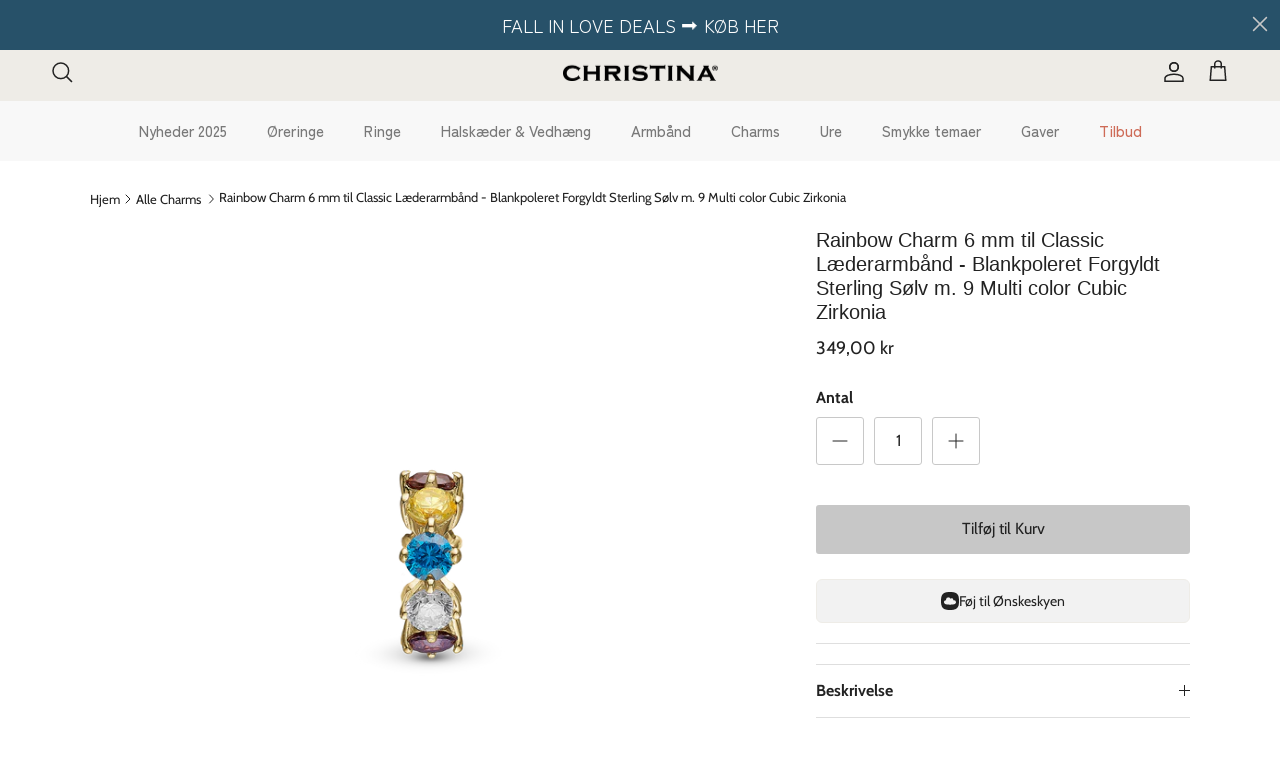

--- FILE ---
content_type: text/html; charset=utf-8
request_url: https://bychristina.com/products/630-g246
body_size: 63169
content:
<!doctype html>
<html class="no-js" lang="da" dir="ltr">
<head><meta charset="utf-8">
<meta name="viewport" content="width=device-width,initial-scale=1"><link rel="canonical" href="https://bychristina.com/products/630-g246"><link rel="icon" href="//bychristina.com/cdn/shop/files/Favikon.png?crop=center&height=48&v=1759130907&width=48" type="image/png">
  <link rel="apple-touch-icon" href="//bychristina.com/cdn/shop/files/Favikon.png?crop=center&height=180&v=1759130907&width=180"><meta property="og:site_name" content="Christina®">
<meta property="og:url" content="https://bychristina.com/products/630-g246">
<meta property="og:title" content="Rainbow Charm 6 mm til Classic Læderarmbånd - Blankpoleret Forgyldt St">
<meta property="og:type" content="product">
<meta property="og:description" content="CHRISTINAS Rainbow charm er smukt pyntet med 9 farverige CZ, der giver smykket et Colourful Living look. Rainbow er udarbejdet i 18 karat forgyldt sterling sølv. Rainbow designet findes også i ørestikker og armbånd. Rainbow charm passer kun til Classic og 3-string læderarmbånd."><meta property="og:image" content="http://bychristina.com/cdn/shop/products/630-G246_1.png?crop=center&height=1200&v=1664200795&width=1200">
  <meta property="og:image:secure_url" content="https://bychristina.com/cdn/shop/products/630-G246_1.png?crop=center&height=1200&v=1664200795&width=1200">
  <meta property="og:image:width" content="2000">
  <meta property="og:image:height" content="2000"><meta property="og:price:amount" content="349,00">
  <meta property="og:price:currency" content="DKK"><meta name="twitter:card" content="summary_large_image">
<meta name="twitter:title" content="Rainbow Charm 6 mm til Classic Læderarmbånd - Blankpoleret Forgyldt St">
<meta name="twitter:description" content="CHRISTINAS Rainbow charm er smukt pyntet med 9 farverige CZ, der giver smykket et Colourful Living look. Rainbow er udarbejdet i 18 karat forgyldt sterling sølv. Rainbow designet findes også i ørestikker og armbånd. Rainbow charm passer kun til Classic og 3-string læderarmbånd.">
<script>
  var hostname = window.location.hostname;
  const subdomain = "vfzfkmeq";
  let hostnameParts = hostname.split('.');
  if (hostnameParts[0] === 'www') {
    hostnameParts.shift();
  }
  hostnameParts.unshift(subdomain);
  const sDomain = 'https://' + hostnameParts.join('.');

!function(){"use strict";function l(e){for(var t=e,r=0,n=document.cookie.split(";");r<n.length;r++){var o=n[r].split("=");if(o[0].trim()===t)return o[1]}}function s(e){return localStorage.getItem(e)}function u(e){return window[e]}function A(e,t){e=document.querySelector(e);return t?null==e?void 0:e.getAttribute(t):null==e?void 0:e.textContent}var e=window,t=document,r="script",n="dataLayer",o=sDomain,a="",i="2jczvfzfkmeq",c="j=aWQ9R1RNLTVXTk0zWks%3D&page=2",g="cookie",v=["_y","_shopify_y"],E="",d=!1;try{var d=!!g&&(m=navigator.userAgent,!!(m=new RegExp("Version/([0-9._]+)(.*Mobile)?.*Safari.*").exec(m)))&&16.4<=parseFloat(m[1]),f="stapeUserId"===g,I=d&&!f?function(e,t,r){void 0===t&&(t="");var n={cookie:l,localStorage:s,jsVariable:u,cssSelector:A},t=Array.isArray(t)?t:[t];if(e&&n[e])for(var o=n[e],a=0,i=t;a<i.length;a++){var c=i[a],c=r?o(c,r):o(c);if(c)return c}else console.warn("invalid uid source",e)}(g,v,E):void 0;d=d&&(!!I||f)}catch(e){console.error(e)}var m=e,g=(m[n]=m[n]||[],m[n].push({"gtm.start":(new Date).getTime(),event:"gtm.js"}),t.getElementsByTagName(r)[0]),v=I?"&bi="+encodeURIComponent(I):"",E=t.createElement(r),f=(d&&(i=8<i.length?i.replace(/([a-z]{8}$)/,"kp$1"):"kp"+i),!d&&a?a:o);E.async=!0,E.src=f+"/"+i+".js?"+c+v,null!=(e=g.parentNode)&&e.insertBefore(E,g)}();
</script>

<script>
  (function(){
    document.cookie =
      'customer_locale=' + 'da-dk' +
      '; Path=/' +
      '; Max-Age=2592000' +
      '; SameSite=Lax' +
      '; Secure';
  })();
</script>

<script>
    window.dataLayer = window.dataLayer || [];
    window.dataLayer.push({
      	'customer_locale': 'da-dk'
    });
</script>
<style>@font-face {
  font-family: Cabin;
  font-weight: 400;
  font-style: normal;
  font-display: fallback;
  src: url("//bychristina.com/cdn/fonts/cabin/cabin_n4.cefc6494a78f87584a6f312fea532919154f66fe.woff2") format("woff2"),
       url("//bychristina.com/cdn/fonts/cabin/cabin_n4.8c16611b00f59d27f4b27ce4328dfe514ce77517.woff") format("woff");
}
@font-face {
  font-family: Cabin;
  font-weight: 700;
  font-style: normal;
  font-display: fallback;
  src: url("//bychristina.com/cdn/fonts/cabin/cabin_n7.255204a342bfdbc9ae2017bd4e6a90f8dbb2f561.woff2") format("woff2"),
       url("//bychristina.com/cdn/fonts/cabin/cabin_n7.e2afa22a0d0f4b64da3569c990897429d40ff5c0.woff") format("woff");
}
@font-face {
  font-family: Cabin;
  font-weight: 500;
  font-style: normal;
  font-display: fallback;
  src: url("//bychristina.com/cdn/fonts/cabin/cabin_n5.0250ac238cfbbff14d3c16fcc89f227ca95d5c6f.woff2") format("woff2"),
       url("//bychristina.com/cdn/fonts/cabin/cabin_n5.46470cf25a90d766aece73a31a42bfd8ef7a470b.woff") format("woff");
}
@font-face {
  font-family: Cabin;
  font-weight: 400;
  font-style: italic;
  font-display: fallback;
  src: url("//bychristina.com/cdn/fonts/cabin/cabin_i4.d89c1b32b09ecbc46c12781fcf7b2085f17c0be9.woff2") format("woff2"),
       url("//bychristina.com/cdn/fonts/cabin/cabin_i4.0a521b11d0b69adfc41e22a263eec7c02aecfe99.woff") format("woff");
}
@font-face {
  font-family: Cabin;
  font-weight: 700;
  font-style: italic;
  font-display: fallback;
  src: url("//bychristina.com/cdn/fonts/cabin/cabin_i7.ef2404c08a493e7ccbc92d8c39adf683f40e1fb5.woff2") format("woff2"),
       url("//bychristina.com/cdn/fonts/cabin/cabin_i7.480421791818000fc8a5d4134822321b5d7964f8.woff") format("woff");
}
@font-face {
  font-family: "Zen Kaku Gothic New";
  font-weight: 500;
  font-style: normal;
  font-display: fallback;
  src: url("//bychristina.com/cdn/fonts/zen_kaku_gothic_new/zenkakugothicnew_n5.bfe9de7f84b9cc9baf561b1d9bbfb68c500d5ed1.woff2") format("woff2"),
       url("//bychristina.com/cdn/fonts/zen_kaku_gothic_new/zenkakugothicnew_n5.cdd387a5accbe1a6e8f15c1ff35b48573637f4e2.woff") format("woff");
}
@font-face {
  font-family: "Zen Kaku Gothic New";
  font-weight: 500;
  font-style: normal;
  font-display: fallback;
  src: url("//bychristina.com/cdn/fonts/zen_kaku_gothic_new/zenkakugothicnew_n5.bfe9de7f84b9cc9baf561b1d9bbfb68c500d5ed1.woff2") format("woff2"),
       url("//bychristina.com/cdn/fonts/zen_kaku_gothic_new/zenkakugothicnew_n5.cdd387a5accbe1a6e8f15c1ff35b48573637f4e2.woff") format("woff");
}
:root {
  --page-container-width:          1200px;
  --reading-container-width:       720px;
  --divider-opacity:               0.14;
  --gutter-large:                  30px;
  --gutter-desktop:                20px;
  --gutter-mobile:                 16px;
  --section-padding:               50px;
  --larger-section-padding:        80px;
  --larger-section-padding-mobile: 60px;
  --largest-section-padding:       110px;
  --aos-animate-duration:          0.6s;

  --base-font-family:              Cabin, sans-serif;
  --base-font-weight:              400;
  --base-font-style:               normal;
  --heading-font-family:           Helvetica, Arial, sans-serif;
  --heading-font-weight:           400;
  --heading-font-style:            normal;
  --logo-font-family:              "Zen Kaku Gothic New", sans-serif;
  --logo-font-weight:              500;
  --logo-font-style:               normal;
  --nav-font-family:               "Zen Kaku Gothic New", sans-serif;
  --nav-font-weight:               500;
  --nav-font-style:                normal;

  --base-text-size:16px;
  --base-line-height:              1.6;
  --input-text-size:16px;
  --smaller-text-size-1:13px;
  --smaller-text-size-2:14px;
  --smaller-text-size-3:13px;
  --smaller-text-size-4:12px;
  --larger-text-size:20px;
  --super-large-text-size:35px;
  --super-large-mobile-text-size:16px;
  --larger-mobile-text-size:16px;
  --logo-text-size:26px;--btn-letter-spacing: normal;
    --btn-text-transform: none;
    --button-text-size:  16px;
    --quickbuy-button-text-size: 14px;
    --small-feature-link-font-size: 1em;
    --input-btn-padding-top:             1em;
    --input-btn-padding-bottom:          1em;--heading-text-transform:none;
  --nav-text-size:                      15px;
  --mobile-menu-font-weight:            inherit;

  --body-bg-color:                      255 255 255;
  --bg-color:                           255 255 255;
  --body-text-color:                    34 34 34;
  --text-color:                         34 34 34;

  --header-text-col:                    #222222;--header-text-hover-col:             var(--header-text-col);--header-bg-col:                     #eeece7;
  --heading-color:                     34 34 34;
  --body-heading-color:                34 34 34;
  --heading-divider-col:               #f8f8f8;

  --logo-col:                          #222222;
  --main-nav-bg:                       #f8f8f8;
  --main-nav-link-col:                 #787878;
  --main-nav-link-hover-col:           #87a0a4;
  --main-nav-link-featured-col:        #ce6b57;

  --link-color:                        135 160 164;
  --body-link-color:                   135 160 164;

  --btn-bg-color:                        199 199 199;
  --btn-bg-hover-color:                  155 155 155;
  --btn-border-color:                    199 199 199;
  --btn-border-hover-color:              155 155 155;
  --btn-text-color:                      34 34 34;
  --btn-text-hover-color:                34 34 34;--btn-alt-bg-color:                    164 161 158;
  --btn-alt-text-color:                  34 34 34;
  --btn-alt-border-color:                34 34 34;
  --btn-alt-border-hover-color:          34 34 34;--btn-ter-bg-color:                    235 235 235;
  --btn-ter-text-color:                  0 0 0;
  --btn-ter-bg-hover-color:              199 199 199;
  --btn-ter-text-hover-color:            34 34 34;--btn-border-radius: 3px;--color-scheme-default:                             #ffffff;
  --color-scheme-default-color:                       255 255 255;
  --color-scheme-default-text-color:                  34 34 34;
  --color-scheme-default-head-color:                  34 34 34;
  --color-scheme-default-link-color:                  135 160 164;
  --color-scheme-default-btn-text-color:              34 34 34;
  --color-scheme-default-btn-text-hover-color:        34 34 34;
  --color-scheme-default-btn-bg-color:                199 199 199;
  --color-scheme-default-btn-bg-hover-color:          155 155 155;
  --color-scheme-default-btn-border-color:            199 199 199;
  --color-scheme-default-btn-border-hover-color:      155 155 155;
  --color-scheme-default-btn-alt-text-color:          34 34 34;
  --color-scheme-default-btn-alt-bg-color:            164 161 158;
  --color-scheme-default-btn-alt-border-color:        34 34 34;
  --color-scheme-default-btn-alt-border-hover-color:  34 34 34;

  --color-scheme-1:                             #eeece7;
  --color-scheme-1-color:                       238 236 231;
  --color-scheme-1-text-color:                  34 34 34;
  --color-scheme-1-head-color:                  34 34 34;
  --color-scheme-1-link-color:                  120 148 146;
  --color-scheme-1-btn-text-color:              255 255 255;
  --color-scheme-1-btn-text-hover-color:        255 255 255;
  --color-scheme-1-btn-bg-color:                34 34 34;
  --color-scheme-1-btn-bg-hover-color:          0 0 0;
  --color-scheme-1-btn-border-color:            34 34 34;
  --color-scheme-1-btn-border-hover-color:      0 0 0;
  --color-scheme-1-btn-alt-text-color:          34 34 34;
  --color-scheme-1-btn-alt-bg-color:            255 255 255;
  --color-scheme-1-btn-alt-border-color:        34 34 34;
  --color-scheme-1-btn-alt-border-hover-color:  34 34 34;

  --color-scheme-2:                             #eeece7;
  --color-scheme-2-color:                       238 236 231;
  --color-scheme-2-text-color:                  34 34 34;
  --color-scheme-2-head-color:                  34 34 34;
  --color-scheme-2-link-color:                  34 34 34;
  --color-scheme-2-btn-text-color:              255 255 255;
  --color-scheme-2-btn-text-hover-color:        255 255 255;
  --color-scheme-2-btn-bg-color:                34 34 34;
  --color-scheme-2-btn-bg-hover-color:          0 0 0;
  --color-scheme-2-btn-border-color:            34 34 34;
  --color-scheme-2-btn-border-hover-color:      0 0 0;
  --color-scheme-2-btn-alt-text-color:          34 34 34;
  --color-scheme-2-btn-alt-bg-color:            255 255 255;
  --color-scheme-2-btn-alt-border-color:        34 34 34;
  --color-scheme-2-btn-alt-border-hover-color:  34 34 34;

  /* Shop Pay payment terms */
  --payment-terms-background-color:    #ffffff;--quickbuy-bg: 255 255 255;--body-input-background-color:       rgb(var(--body-bg-color));
  --input-background-color:            rgb(var(--body-bg-color));
  --body-input-text-color:             var(--body-text-color);
  --input-text-color:                  var(--body-text-color);
  --body-input-border-color:           rgb(200, 200, 200);
  --input-border-color:                rgb(200, 200, 200);
  --input-border-color-hover:          rgb(133, 133, 133);
  --input-border-color-active:         rgb(34, 34, 34);

  --swatch-cross-svg:                  url("data:image/svg+xml,%3Csvg xmlns='http://www.w3.org/2000/svg' width='240' height='240' viewBox='0 0 24 24' fill='none' stroke='rgb(200, 200, 200)' stroke-width='0.09' preserveAspectRatio='none' %3E%3Cline x1='24' y1='0' x2='0' y2='24'%3E%3C/line%3E%3C/svg%3E");
  --swatch-cross-hover:                url("data:image/svg+xml,%3Csvg xmlns='http://www.w3.org/2000/svg' width='240' height='240' viewBox='0 0 24 24' fill='none' stroke='rgb(133, 133, 133)' stroke-width='0.09' preserveAspectRatio='none' %3E%3Cline x1='24' y1='0' x2='0' y2='24'%3E%3C/line%3E%3C/svg%3E");
  --swatch-cross-active:               url("data:image/svg+xml,%3Csvg xmlns='http://www.w3.org/2000/svg' width='240' height='240' viewBox='0 0 24 24' fill='none' stroke='rgb(34, 34, 34)' stroke-width='0.09' preserveAspectRatio='none' %3E%3Cline x1='24' y1='0' x2='0' y2='24'%3E%3C/line%3E%3C/svg%3E");

  --footer-divider-col:                #eeece7;
  --footer-text-col:                   120 120 120;
  --footer-heading-col:                34 34 34;
  --footer-bg:                         #eeece7;--product-label-overlay-justify: flex-start;--product-label-overlay-align: flex-start;--product-label-overlay-reduction-text:   #ffffff;
  --product-label-overlay-reduction-bg:     #ce6b57;
  --product-label-overlay-stock-text:       #ffffff;
  --product-label-overlay-stock-bg:         #222222;
  --product-label-overlay-new-text:         #ffffff;
  --product-label-overlay-new-bg:           #789492;
  --product-label-overlay-meta-text:        #ffffff;
  --product-label-overlay-meta-bg:          #bd2585;
  --product-label-sale-text:                #b85150;
  --product-label-sold-text:                #b85150;
  --product-label-preorder-text:            #789492;

  --product-block-crop-align:               center;

  
  --product-block-price-align:              flex-start;
  --product-block-price-item-margin-start:  initial;
  --product-block-price-item-margin-end:    .5rem;
  

  --collection-block-image-position:   center center;

  --swatch-picker-image-size:          40px;
  --swatch-crop-align:                 center center;

  --image-overlay-text-color:          242 242 242;--image-overlay-bg:                  rgba(34, 34, 34, 0.11);
  --image-overlay-shadow-start:        rgb(0 0 0 / 0.15);
  --image-overlay-box-opacity:         0.9;.image-overlay--bg-box .text-overlay .text-overlay__text {
      --image-overlay-box-bg: 255 255 255;
      --heading-color: var(--body-heading-color);
      --text-color: var(--body-text-color);
      --link-color: var(--body-link-color);
    }--product-inventory-ok-box-color:            #f2faf0;
  --product-inventory-ok-text-color:           #108043;
  --product-inventory-ok-icon-box-fill-color:  #fff;
  --product-inventory-low-box-color:           #fcf1cd;
  --product-inventory-low-text-color:          #dd9a1a;
  --product-inventory-low-icon-box-fill-color: #fff;
  --product-inventory-low-text-color-channels: 16, 128, 67;
  --product-inventory-ok-text-color-channels:  221, 154, 26;

  --rating-star-color: 251 215 154;
}::selection {
    background: rgb(var(--body-heading-color));
    color: rgb(var(--body-bg-color));
  }
  ::-moz-selection {
    background: rgb(var(--body-heading-color));
    color: rgb(var(--body-bg-color));
  }.navigation .h1 {
  color: inherit !important;
}.use-color-scheme--default {
  --product-label-sale-text:           #b85150;
  --product-label-sold-text:           #b85150;
  --product-label-preorder-text:       #789492;
  --input-background-color:            rgb(var(--body-bg-color));
  --input-text-color:                  var(--body-input-text-color);
  --input-border-color:                rgb(200, 200, 200);
  --input-border-color-hover:          rgb(133, 133, 133);
  --input-border-color-active:         rgb(34, 34, 34);
}</style>

  <link href="//bychristina.com/cdn/shop/t/19/assets/main.css?v=152064187293756482931756884653" rel="stylesheet" type="text/css" media="all" />
<link rel="stylesheet" href="//bychristina.com/cdn/shop/t/19/assets/swatches.css?v=74078663957701952321724333840" media="print" onload="this.media='all'">
    <noscript><link rel="stylesheet" href="//bychristina.com/cdn/shop/t/19/assets/swatches.css?v=74078663957701952321724333840"></noscript><link rel="preload" as="font" href="//bychristina.com/cdn/fonts/cabin/cabin_n4.cefc6494a78f87584a6f312fea532919154f66fe.woff2" type="font/woff2" crossorigin><script>
    document.documentElement.className = document.documentElement.className.replace('no-js', 'js');

    window.theme = {
      info: {
        name: 'Symmetry',
        version: '7.2.1'
      },
      device: {
        hasTouch: window.matchMedia('(any-pointer: coarse)').matches,
        hasHover: window.matchMedia('(hover: hover)').matches
      },
      mediaQueries: {
        md: '(min-width: 768px)',
        productMediaCarouselBreak: '(min-width: 1041px)'
      },
      routes: {
        base: 'https://bychristina.com',
        cart: '/cart',
        cartAdd: '/cart/add.js',
        cartUpdate: '/cart/update.js',
        predictiveSearch: '/search/suggest'
      },
      strings: {
        cartTermsConfirmation: "Du skal acceptere vilkårene og betingelserne, før du fortsætter.",
        cartItemsQuantityError: "Du kan kun lægge [QUANTITY] af disse i din kurv.",
        generalSearchViewAll: "Se alle resultater af søgningen",
        noStock: "Ikke på lager",
        noVariant: "Ikke tilgængelig",
        productsProductChooseA: "Vælg én",
        generalSearchPages: "Sider",
        generalSearchNoResultsWithoutTerms: "Beklager, men vi kunne ikke finde nogle resultater",
        shippingCalculator: {
          singleRate: "Der er en fragtpris til rådighed for",
          multipleRates: "Forsendelsespriser tilgængelige, fra kl",
          noRates: "Vi sender ikke til denne destination."
        }
      },
      settings: {
        moneyWithCurrencyFormat: "{{amount_with_comma_separator}} DKK",
        cartType: "drawer",
        afterAddToCart: "notification",
        quickbuyStyle: "off",
        externalLinksNewTab: true,
        internalLinksSmoothScroll: true
      }
    }

    theme.inlineNavigationCheck = function() {
      var pageHeader = document.querySelector('.pageheader'),
          inlineNavContainer = pageHeader.querySelector('.logo-area__left__inner'),
          inlineNav = inlineNavContainer.querySelector('.navigation--left');
      if (inlineNav && getComputedStyle(inlineNav).display != 'none') {
        var inlineMenuCentered = document.querySelector('.pageheader--layout-inline-menu-center'),
            logoContainer = document.querySelector('.logo-area__middle__inner');
        if(inlineMenuCentered) {
          var rightWidth = document.querySelector('.logo-area__right__inner').clientWidth,
              middleWidth = logoContainer.clientWidth,
              logoArea = document.querySelector('.logo-area'),
              computedLogoAreaStyle = getComputedStyle(logoArea),
              logoAreaInnerWidth = logoArea.clientWidth - Math.ceil(parseFloat(computedLogoAreaStyle.paddingLeft)) - Math.ceil(parseFloat(computedLogoAreaStyle.paddingRight)),
              availableNavWidth = logoAreaInnerWidth - Math.max(rightWidth, middleWidth) * 2 - 40;
          inlineNavContainer.style.maxWidth = availableNavWidth + 'px';
        }

        var firstInlineNavLink = inlineNav.querySelector('.navigation__item:first-child'),
            lastInlineNavLink = inlineNav.querySelector('.navigation__item:last-child');
        if (lastInlineNavLink) {
          var inlineNavWidth = null;
          if(document.querySelector('html[dir=rtl]')) {
            inlineNavWidth = firstInlineNavLink.offsetLeft - lastInlineNavLink.offsetLeft + firstInlineNavLink.offsetWidth;
          } else {
            inlineNavWidth = lastInlineNavLink.offsetLeft - firstInlineNavLink.offsetLeft + lastInlineNavLink.offsetWidth;
          }
          if (inlineNavContainer.offsetWidth >= inlineNavWidth) {
            pageHeader.classList.add('pageheader--layout-inline-permitted');
            var tallLogo = logoContainer.clientHeight > lastInlineNavLink.clientHeight + 20;
            if (tallLogo) {
              inlineNav.classList.add('navigation--tight-underline');
            } else {
              inlineNav.classList.remove('navigation--tight-underline');
            }
          } else {
            pageHeader.classList.remove('pageheader--layout-inline-permitted');
          }
        }
      }
    };

    theme.setInitialHeaderHeightProperty = () => {
      const section = document.querySelector('.section-header');
      if (section) {
        document.documentElement.style.setProperty('--theme-header-height', Math.ceil(section.clientHeight) + 'px');
      }
    };
  </script>

  <script src="//bychristina.com/cdn/shop/t/19/assets/main.js?v=63521094751913525411721826440" defer></script>
    <script src="//bychristina.com/cdn/shop/t/19/assets/animate-on-scroll.js?v=15249566486942820451721826440" defer></script>
    <link href="//bychristina.com/cdn/shop/t/19/assets/animate-on-scroll.css?v=116824741000487223811721826440" rel="stylesheet" type="text/css" media="all" />
  

  <script>window.performance && window.performance.mark && window.performance.mark('shopify.content_for_header.start');</script><meta name="facebook-domain-verification" content="ez9pcbe0lai2z4vodb8r1f5qkjbiip">
<meta name="google-site-verification" content="1MLITnWcb4xUCzGDtIdHUE1vF-3n7jFhRbun5_76p2s">
<meta id="shopify-digital-wallet" name="shopify-digital-wallet" content="/58071613645/digital_wallets/dialog">
<link rel="alternate" type="application/json+oembed" href="https://bychristina.com/products/630-g246.oembed">
<script async="async" src="/checkouts/internal/preloads.js?locale=da-DK"></script>
<script id="shopify-features" type="application/json">{"accessToken":"266ff242964f563b194ce9aa232b61b0","betas":["rich-media-storefront-analytics"],"domain":"bychristina.com","predictiveSearch":true,"shopId":58071613645,"locale":"da"}</script>
<script>var Shopify = Shopify || {};
Shopify.shop = "christina-jewelry-and-watches.myshopify.com";
Shopify.locale = "da";
Shopify.currency = {"active":"DKK","rate":"1.0"};
Shopify.country = "DK";
Shopify.theme = {"name":"Symmetry V-7.2.1","id":163380887879,"schema_name":"Symmetry","schema_version":"7.2.1","theme_store_id":568,"role":"main"};
Shopify.theme.handle = "null";
Shopify.theme.style = {"id":null,"handle":null};
Shopify.cdnHost = "bychristina.com/cdn";
Shopify.routes = Shopify.routes || {};
Shopify.routes.root = "/";</script>
<script type="module">!function(o){(o.Shopify=o.Shopify||{}).modules=!0}(window);</script>
<script>!function(o){function n(){var o=[];function n(){o.push(Array.prototype.slice.apply(arguments))}return n.q=o,n}var t=o.Shopify=o.Shopify||{};t.loadFeatures=n(),t.autoloadFeatures=n()}(window);</script>
<script id="shop-js-analytics" type="application/json">{"pageType":"product"}</script>
<script defer="defer" async type="module" src="//bychristina.com/cdn/shopifycloud/shop-js/modules/v2/client.init-shop-cart-sync_ojl9psuK.da.esm.js"></script>
<script defer="defer" async type="module" src="//bychristina.com/cdn/shopifycloud/shop-js/modules/v2/chunk.common_DN_TrBEB.esm.js"></script>
<script type="module">
  await import("//bychristina.com/cdn/shopifycloud/shop-js/modules/v2/client.init-shop-cart-sync_ojl9psuK.da.esm.js");
await import("//bychristina.com/cdn/shopifycloud/shop-js/modules/v2/chunk.common_DN_TrBEB.esm.js");

  window.Shopify.SignInWithShop?.initShopCartSync?.({"fedCMEnabled":true,"windoidEnabled":true});

</script>
<script>(function() {
  var isLoaded = false;
  function asyncLoad() {
    if (isLoaded) return;
    isLoaded = true;
    var urls = ["https:\/\/cdn.pickystory.com\/widget\/static\/js\/noop.js?shop=christina-jewelry-and-watches.myshopify.com","https:\/\/cdn.nfcube.com\/instafeed-0c1572b132e10092fd6202131d6184d8.js?shop=christina-jewelry-and-watches.myshopify.com","https:\/\/api.fastbundle.co\/scripts\/src.js?shop=christina-jewelry-and-watches.myshopify.com","https:\/\/api.fastbundle.co\/scripts\/script_tag.js?shop=christina-jewelry-and-watches.myshopify.com","https:\/\/sellup.herokuapp.com\/upseller.js?shop=christina-jewelry-and-watches.myshopify.com","\/\/cdn.shopify.com\/proxy\/30fd194c09ca2648dcc5baa66047c459b5a399c46a2d8a912c0a6785b0ac79fb\/shopify-script-tags.s3.eu-west-1.amazonaws.com\/smartseo\/instantpage.js?shop=christina-jewelry-and-watches.myshopify.com\u0026sp-cache-control=cHVibGljLCBtYXgtYWdlPTkwMA"];
    for (var i = 0; i < urls.length; i++) {
      var s = document.createElement('script');
      s.type = 'text/javascript';
      s.async = true;
      s.src = urls[i];
      var x = document.getElementsByTagName('script')[0];
      x.parentNode.insertBefore(s, x);
    }
  };
  if(window.attachEvent) {
    window.attachEvent('onload', asyncLoad);
  } else {
    window.addEventListener('load', asyncLoad, false);
  }
})();</script>
<script id="__st">var __st={"a":58071613645,"offset":3600,"reqid":"e5d4c819-f492-452a-b0e8-2ec80b2b1739-1762704941","pageurl":"bychristina.com\/products\/630-g246","u":"da36a3cdd3a8","p":"product","rtyp":"product","rid":7086647181517};</script>
<script>window.ShopifyPaypalV4VisibilityTracking = true;</script>
<script id="captcha-bootstrap">!function(){'use strict';const t='contact',e='account',n='new_comment',o=[[t,t],['blogs',n],['comments',n],[t,'customer']],c=[[e,'customer_login'],[e,'guest_login'],[e,'recover_customer_password'],[e,'create_customer']],r=t=>t.map((([t,e])=>`form[action*='/${t}']:not([data-nocaptcha='true']) input[name='form_type'][value='${e}']`)).join(','),a=t=>()=>t?[...document.querySelectorAll(t)].map((t=>t.form)):[];function s(){const t=[...o],e=r(t);return a(e)}const i='password',u='form_key',d=['recaptcha-v3-token','g-recaptcha-response','h-captcha-response',i],f=()=>{try{return window.sessionStorage}catch{return}},m='__shopify_v',_=t=>t.elements[u];function p(t,e,n=!1){try{const o=window.sessionStorage,c=JSON.parse(o.getItem(e)),{data:r}=function(t){const{data:e,action:n}=t;return t[m]||n?{data:e,action:n}:{data:t,action:n}}(c);for(const[e,n]of Object.entries(r))t.elements[e]&&(t.elements[e].value=n);n&&o.removeItem(e)}catch(o){console.error('form repopulation failed',{error:o})}}const l='form_type',E='cptcha';function T(t){t.dataset[E]=!0}const w=window,h=w.document,L='Shopify',v='ce_forms',y='captcha';let A=!1;((t,e)=>{const n=(g='f06e6c50-85a8-45c8-87d0-21a2b65856fe',I='https://cdn.shopify.com/shopifycloud/storefront-forms-hcaptcha/ce_storefront_forms_captcha_hcaptcha.v1.5.2.iife.js',D={infoText:'Beskyttet af hCaptcha',privacyText:'Beskyttelse af persondata',termsText:'Vilkår'},(t,e,n)=>{const o=w[L][v],c=o.bindForm;if(c)return c(t,g,e,D).then(n);var r;o.q.push([[t,g,e,D],n]),r=I,A||(h.body.append(Object.assign(h.createElement('script'),{id:'captcha-provider',async:!0,src:r})),A=!0)});var g,I,D;w[L]=w[L]||{},w[L][v]=w[L][v]||{},w[L][v].q=[],w[L][y]=w[L][y]||{},w[L][y].protect=function(t,e){n(t,void 0,e),T(t)},Object.freeze(w[L][y]),function(t,e,n,w,h,L){const[v,y,A,g]=function(t,e,n){const i=e?o:[],u=t?c:[],d=[...i,...u],f=r(d),m=r(i),_=r(d.filter((([t,e])=>n.includes(e))));return[a(f),a(m),a(_),s()]}(w,h,L),I=t=>{const e=t.target;return e instanceof HTMLFormElement?e:e&&e.form},D=t=>v().includes(t);t.addEventListener('submit',(t=>{const e=I(t);if(!e)return;const n=D(e)&&!e.dataset.hcaptchaBound&&!e.dataset.recaptchaBound,o=_(e),c=g().includes(e)&&(!o||!o.value);(n||c)&&t.preventDefault(),c&&!n&&(function(t){try{if(!f())return;!function(t){const e=f();if(!e)return;const n=_(t);if(!n)return;const o=n.value;o&&e.removeItem(o)}(t);const e=Array.from(Array(32),(()=>Math.random().toString(36)[2])).join('');!function(t,e){_(t)||t.append(Object.assign(document.createElement('input'),{type:'hidden',name:u})),t.elements[u].value=e}(t,e),function(t,e){const n=f();if(!n)return;const o=[...t.querySelectorAll(`input[type='${i}']`)].map((({name:t})=>t)),c=[...d,...o],r={};for(const[a,s]of new FormData(t).entries())c.includes(a)||(r[a]=s);n.setItem(e,JSON.stringify({[m]:1,action:t.action,data:r}))}(t,e)}catch(e){console.error('failed to persist form',e)}}(e),e.submit())}));const S=(t,e)=>{t&&!t.dataset[E]&&(n(t,e.some((e=>e===t))),T(t))};for(const o of['focusin','change'])t.addEventListener(o,(t=>{const e=I(t);D(e)&&S(e,y())}));const B=e.get('form_key'),M=e.get(l),P=B&&M;t.addEventListener('DOMContentLoaded',(()=>{const t=y();if(P)for(const e of t)e.elements[l].value===M&&p(e,B);[...new Set([...A(),...v().filter((t=>'true'===t.dataset.shopifyCaptcha))])].forEach((e=>S(e,t)))}))}(h,new URLSearchParams(w.location.search),n,t,e,['guest_login'])})(!0,!0)}();</script>
<script integrity="sha256-52AcMU7V7pcBOXWImdc/TAGTFKeNjmkeM1Pvks/DTgc=" data-source-attribution="shopify.loadfeatures" defer="defer" src="//bychristina.com/cdn/shopifycloud/storefront/assets/storefront/load_feature-81c60534.js" crossorigin="anonymous"></script>
<script data-source-attribution="shopify.dynamic_checkout.dynamic.init">var Shopify=Shopify||{};Shopify.PaymentButton=Shopify.PaymentButton||{isStorefrontPortableWallets:!0,init:function(){window.Shopify.PaymentButton.init=function(){};var t=document.createElement("script");t.src="https://bychristina.com/cdn/shopifycloud/portable-wallets/latest/portable-wallets.da.js",t.type="module",document.head.appendChild(t)}};
</script>
<script data-source-attribution="shopify.dynamic_checkout.buyer_consent">
  function portableWalletsHideBuyerConsent(e){var t=document.getElementById("shopify-buyer-consent"),n=document.getElementById("shopify-subscription-policy-button");t&&n&&(t.classList.add("hidden"),t.setAttribute("aria-hidden","true"),n.removeEventListener("click",e))}function portableWalletsShowBuyerConsent(e){var t=document.getElementById("shopify-buyer-consent"),n=document.getElementById("shopify-subscription-policy-button");t&&n&&(t.classList.remove("hidden"),t.removeAttribute("aria-hidden"),n.addEventListener("click",e))}window.Shopify?.PaymentButton&&(window.Shopify.PaymentButton.hideBuyerConsent=portableWalletsHideBuyerConsent,window.Shopify.PaymentButton.showBuyerConsent=portableWalletsShowBuyerConsent);
</script>
<script data-source-attribution="shopify.dynamic_checkout.cart.bootstrap">document.addEventListener("DOMContentLoaded",(function(){function t(){return document.querySelector("shopify-accelerated-checkout-cart, shopify-accelerated-checkout")}if(t())Shopify.PaymentButton.init();else{new MutationObserver((function(e,n){t()&&(Shopify.PaymentButton.init(),n.disconnect())})).observe(document.body,{childList:!0,subtree:!0})}}));
</script>
<script id="sections-script" data-sections="related-products" defer="defer" src="//bychristina.com/cdn/shop/t/19/compiled_assets/scripts.js?11388"></script>
<script>window.performance && window.performance.mark && window.performance.mark('shopify.content_for_header.end');</script>
  <meta name="google-site-verification" content="" />
  <meta name="google-site-verification" content="" />

  <script>
/**********************
* DATALAYER ARCHITECTURE: SHOPIFY 
* DEFINITION: A data layer helps you collect more accurate analytics data, that in turn allows you to better understand what potential buyers are doing on your website and where you can make improvements. It also reduces the time to implement marketing tags on a website, and reduces the need for IT involvement, leaving them to get on with implementing new features and fixing bugs.

* RESOURCES:
* http://www.datalayerdoctor.com/a-gentle-introduction-to-the-data-layer-for-digital-marketers/
* http://www.simoahava.com/analytics/data-layer/

* EXTERNAL DEPENDENCIES:
* jQuery
* jQuery Cookie Plugin v1.4.1 - https://github.com/carhartl/jquery-cookie
* cartjs - https://github.com/discolabs/cartjs

* DataLayer Architecture: Shopify v1.2
* COPYRIGHT 2021
* LICENSES: MIT ( https://opensource.org/licenses/MIT )
*/

/**********************
* PRELOADS 
* load jquery if it doesn't exist
***********************/ 

if(!window.jQuery){
    var jqueryScript = document.createElement('script');
    jqueryScript.setAttribute('src','https://ajax.googleapis.com/ajax/libs/jquery/3.6.0/jquery.min.js'); 
    document.head.appendChild(jqueryScript); 
}

__DL__jQueryinterval = setInterval(function(){
    // wait for jQuery to load & run script after jQuery has loaded
    if(window.jQuery){
        // search parameters
        getURLParams = function(name, url){
            if (!url) url = window.location.href;
            name = name.replace(/[\[\]]/g, "\\$&");
            var regex = new RegExp("[?&]" + name + "(=([^&#]*)|&|#|$)"),
            results = regex.exec(url);
            if (!results) return null;
            if (!results[2]) return '';
            return decodeURIComponent(results[2].replace(/\+/g, " "));
        };
        
        /**********************
        * DYNAMIC DEPENDENCIES
        ***********************/
        
        __DL__ = {
            dynamicCart: true,  // if cart is dynamic (meaning no refresh on cart add) set to true
            debug: true, // if true, console messages will be displayed
            cart: null,
            wishlist: null,
            removeCart: null
        };
        
        customBindings = {
            cartTriggers: [],
            viewCart: [],
            removeCartTrigger: [],
            cartVisableSelector: [],
            promoSubscriptionsSelectors: [],
            promoSuccess: [],
            ctaSelectors: [],
            newsletterSelectors: [],
            newsletterSuccess: [],
            searchPage: [],
            wishlistSelector: [],
            removeWishlist: [],
            wishlistPage: [],
            searchTermQuery: [getURLParams('q')], // replace var with correct query
        };
        
        /* DO NOT EDIT */
        defaultBindings = {
            cartTriggers: ['form[action="/cart/add"] [type="submit"],.add-to-cart,.cart-btn'],
            viewCart: ['form[action="/cart"],.my-cart,.trigger-cart,#mobileCart'],
            removeCartTrigger: ['[href*="/cart/change"]'],
            cartVisableSelector: ['.inlinecart.is-active,.inline-cart.is-active'],
            promoSubscriptionsSelectors: [],
            promoSuccess: [],
            ctaSelectors: [],
            newsletterSelectors: ['input.contact_email'],
            newsletterSuccess: ['.success_message'],
            searchPage: ['search'],
            wishlistSelector: [],
            removeWishlist: [],
            wishlistPage: []
        };
        
        // stitch bindings
        objectArray = customBindings;
        outputObject = __DL__;
        
        applyBindings = function(objectArray, outputObject){
            for (var x in objectArray) {  
                var key = x;
                var objs = objectArray[x]; 
                values = [];    
                if(objs.length > 0){    
                    values.push(objs);
                    if(key in outputObject){              
                        values.push(outputObject[key]); 
                        outputObject[key] = values.join(", "); 
                    }else{        
                        outputObject[key] = values.join(", ");
                    }   
                }  
            }
        };
        
        applyBindings(customBindings, __DL__);
        applyBindings(defaultBindings, __DL__);
        
        /**********************
        * PREREQUISITE LIBRARIES 
        ***********************/
        
        clearInterval(__DL__jQueryinterval);
        
        // jquery-cookies.js
        if(typeof $.cookie!==undefined){(function(a){if(typeof define==='function'&&define.amd){define(['jquery'],a)}else if(typeof exports==='object'){module.exports=a(require('jquery'))}else{a(jQuery)}}(function($){var g=/\+/g;function encode(s){return h.raw?s:encodeURIComponent(s)}function decode(s){return h.raw?s:decodeURIComponent(s)}function stringifyCookieValue(a){return encode(h.json?JSON.stringify(a):String(a))}function parseCookieValue(s){if(s.indexOf('"')===0){s=s.slice(1,-1).replace(/\\"/g,'"').replace(/\\\\/g,'\\')}try{s=decodeURIComponent(s.replace(g,' '));return h.json?JSON.parse(s):s}catch(e){}}function read(s,a){var b=h.raw?s:parseCookieValue(s);return $.isFunction(a)?a(b):b}var h=$.cookie=function(a,b,c){if(arguments.length>1&&!$.isFunction(b)){c=$.extend({},h.defaults,c);if(typeof c.expires==='number'){var d=c.expires,t=c.expires=new Date();t.setMilliseconds(t.getMilliseconds()+d*864e+5)}return(document.cookie=[encode(a),'=',stringifyCookieValue(b),c.expires?'; expires='+c.expires.toUTCString():'',c.path?'; path='+c.path:'',c.domain?'; domain='+c.domain:'',c.secure?'; secure':''].join(''))}var e=a?undefined:{},cookies=document.cookie?document.cookie.split('; '):[],i=0,l=cookies.length;for(;i<l;i++){var f=cookies[i].split('='),name=decode(f.shift()),cookie=f.join('=');if(a===name){e=read(cookie,b);break}if(!a&&(cookie=read(cookie))!==undefined){e[name]=cookie}}return e};h.defaults={};$.removeCookie=function(a,b){$.cookie(a,'',$.extend({},b,{expires:-1}));return!$.cookie(a)}}))}
        
        /**********************
        * Begin dataLayer Build 
        ***********************/
        
        /**
        * DEBUG
        * Set to true or false to display messages to the console
        */
        if(__DL__.debug){
            console.log('=====================\n| DATALAYER SHOPIFY |\n---------------------');
            console.log('Page Template: product');
        }
        
        window.dataLayer = window.dataLayer || [];  // init data layer if doesn't already exist
        dataLayer.push({'event': 'Begin DataLayer'}); // begin datalayer
        
        var template = "product"; 
        
        /**
        * Landing Page Cookie
        * 1. Detect if user just landed on the site
        * 2. Only fires if Page Title matches website */
        
        $.cookie.raw = true;
        if ($.cookie('landingPage') === undefined || $.cookie('landingPage').length === 0) {
            var landingPage = true;
            $.cookie('landingPage', unescape);
            $.removeCookie('landingPage', {path: '/'});
            $.cookie('landingPage', 'landed', {path: '/'});
        } else {
            var landingPage = false;
            $.cookie('landingPage', unescape);
            $.removeCookie('landingPage', {path: '/'});
            $.cookie('landingPage', 'refresh', {path: '/'});
        }
        if (__DL__.debug) {
            console.log('Landing Page: ' + landingPage);
        }
        
        /** 
        * Log State Cookie */
        
        
        var isLoggedIn = false;
        
        if (!isLoggedIn) {
            $.cookie('logState', unescape);
            $.removeCookie('logState', {path: '/'});
            $.cookie('logState', 'loggedOut', {path: '/'});
        } else {
            if ($.cookie('logState') === 'loggedOut' || $.cookie('logState') === undefined) {
                $.cookie('logState', unescape);
                $.removeCookie('logState', {path: '/'});
                $.cookie('logState', 'firstLog', {path: '/'});
            } else if ($.cookie('logState') === 'firstLog') {
                $.cookie('logState', unescape);
                $.removeCookie('logState', {path: '/'});
                $.cookie('logState', 'refresh', {path: '/'});
            }
        }
        
        if ($.cookie('logState') === 'firstLog') {
            var firstLog = true;
        } else {
            var firstLog = false;
        }
        
        /**********************
        * DATALAYER SECTIONS 
        ***********************/
        
        /**
        * DATALAYER: Landing Page
        * Fires any time a user first lands on the site. */
        
        if ($.cookie('landingPage') === 'landed') {
            dataLayer.push({
                'pageType': 'Landing',
                'event': 'Landing'
            });
            
            if (__DL__.debug) {
                console.log('DATALAYER: Landing Page fired.');
            }
        }
        
        /** 
        * DATALAYER: Log State
        * 1. Determine if user is logged in or not.
        * 2. Return User specific data. */
        
        var logState = {
            
            
            'logState' : "Logged Out",
            
            
            'firstLog'      : firstLog,
            'customerEmail' : null,
            'timestamp'     : Date.now(),  
            
            'customerType'       : 'New',
            'customerTypeNumber' :'1', 
            
            'shippingInfo' : {
                'fullName'  : null,
                'firstName' : null,
                'lastName'  : null,
                'address1'  : null,
                'address2'  : null,
                'street'    : null,
                'city'      : null,
                'province'  : null,
                'zip'       : null,
                'country'   : null,
                'phone'     : null,
            },
            'billingInfo' : {
                'fullName'  : null,
                'firstName' : null,
                'lastName'  : null,
                'address1'  : null,
                'address2'  : null,
                'street'    : null,
                'city'      : null,
                'province'  : null,
                'zip'       : null,
                'country'   : null,
                'phone'     : null,
            },
            'checkoutEmail' : null,
            'currency'      : "DKK",
            'pageType'      : 'Log State',
            'event'         : 'Log State'
        }
        
        dataLayer.push(logState);
        if(__DL__.debug){
            console.log("Log State"+" :"+JSON.stringify(logState, null, " "));
        }
        
        /** 
        * DATALAYER: Homepage */
        
        if(document.location.pathname == "/"){
            var homepage = {
                'pageType' : 'Homepage',
                'event'    : 'Homepage'
            };
            dataLayer.push(homepage);
            if(__DL__.debug){
                console.log("Homepage"+" :"+JSON.stringify(homepage, null, " "));
            }
        }
        
        /** 
        * DATALAYER: Blog Articles
        * Fire on Blog Article Pages */
        
        
        
        /** DATALAYER: Product List Page (Collections, Category)
        * Fire on all product listing pages. */
        
        
            
            /** DATALAYER: Product Page
            * Fire on all Product View pages. */
            
            if (template.match(/.*product.*/gi) && !template.match(/.*collection.*/gi)) {
                
                sku = '';
                var product = {
                    'products': [{
                        'id'              : 7086647181517,
                        'sku'             : "630-G246",
                        'variantId'       : 41214090281165,
                        'productType'     : "Charm 6 mm til Classic Læderarmbånd",
                        'name'            : "Rainbow Charm 6 mm til Classic Læderarmbånd - Blankpoleret Forgyldt Sterling Sølv m. 9 Multi color Cubic Zirkonia",
                        'price'           : "34900",
                        'description'     : "CHRISTINAS Rainbow charm er smukt pyntet med 9 farverige CZ, der giver smykket et Colourful Living look. Rainbow er udarbejdet i 18 karat forgyldt sterling sølv. Rainbow designet findes også i ørestikker og armbånd. Rainbow charm passer kun til Classic og 3-string læderarmbånd.",
                        'imageURL'        : "https://bychristina.com/cdn/shop/products/630-G246_1_grande.png?v=1664200795", 
                        'productURL'      : 'https://bychristina.com/products/630-g246',
                        'brand'           : "Christina®",              
                        'comparePrice'    : "000",
                        'categories'      : ["Alle Charms","Alle smykker","Charms til Classic læderarmbånd","Charms til læderarmbånd","Colorful summer","Gave idéer fra 300 - 500 kr.","Guld belagte smykker","Multi-colour","Rainbow","Spring Feeling","Vedhæng til Charms"],
                        'currentCategory' : null,
                        'productOptions'  : {
                            
                            
                            
                            "Title" : "Default Title",
                            
                            
                            
                        }
                    }]
                };
                
                function productView(){
                    var sku = "630-G246";
                    dataLayer.push(product, {
                        'pageType' : 'Product',
                        'event'    : 'Product'});
                        if(__DL__.debug){
                            console.log("Product"+" :"+JSON.stringify(product, null, " "));
                        }
                    }
                    productView();
                    
                    $(__DL__.cartTriggers).click(function(){
                        var skumatch = "630-G246";
                        if(sku != skumatch){
                            productView();
                        }
                    });
                }
                
                /** DATALAYER: Cart View
                * Fire anytime a user views their cart (non-dynamic) */
                
                
                
                /** 
                * DATALAYER Variable
                * Checkout & Transaction Data */
                
                __DL__products = [];
                
                
                transactionData = {
                    'transactionNumber'      : null,
                    'transactionId'          : null,
                    'transactionAffiliation' : "Christina®",
                    'transactionTotal'       : "",
                    'transactionTax'         : "",
                    'transactionShipping'    : "",
                    'transactionSubtotal'    : "",
                    
                    
                    'products': __DL__products
                };
                
                if(__DL__.debug == true){
                    
                    /** DATALAYER: Transaction */
                    if(document.location.pathname.match(/.*order.*/g)||document.location.pathname.match(/.*thank\_you.*/g)){
                        dataLayer.push(transactionData,{
                            'pageType' :'Transaction',
                            'event'    :'Transaction'
                        });       
                        console.log("Transaction Data"+" :"+JSON.stringify(transactionData, null, " "));
                    }
                }
                
                /** DATALAYER: Checkout */
                if(Shopify.Checkout){
                    if(Shopify.Checkout.step){ 
                        if(Shopify.Checkout.step.length > 0){
                            if (Shopify.Checkout.step === 'contact_information'){
                                dataLayer.push(transactionData,{
                                    'event'    :'Customer Information',
                                    'pageType' :'Customer Information'});
                                    console.log("Customer Information - Transaction Data"+" :"+JSON.stringify(transactionData, null, " "));
                                }else if (Shopify.Checkout.step === 'shipping_method'){
                                    dataLayer.push(transactionData,{
                                        'event'    :'Shipping Information',
                                        'pageType' :'Shipping Information'});
                                        console.log("Shipping - Transaction Data"+" :"+JSON.stringify(transactionData, null, " "));
                                    }else if( Shopify.Checkout.step === "payment_method" ){
                                        dataLayer.push(transactionData,{
                                            'event'    :'Add Payment Info',
                                            'pageType' :'Add Payment Info'});
                                            console.log("Payment - Transaction Data"+" :"+JSON.stringify(transactionData, null, " "));
                                        }
                                    }
                                    
                                    if(__DL__.debug == true){
                                        /** DATALAYER: Transaction */
                                        if(Shopify.Checkout.page == "thank_you"){
                                            dataLayer.push(transactionData,{
                                                'pageType' :'Transaction',
                                                'event'    :'Transaction'
                                            });       
                                            console.log("Transaction Data"+" :"+JSON.stringify(transactionData, null, " "));  
                                        }
                                    }else{
                                        /** DATALAYER: Transaction */
                                        if(Shopify.Checkout.page == "thank_you"){
                                            dataLayer.push(transactionData,{
                                                'pageType' :'Transaction',
                                                'event'    :'Transaction'
                                            });
                                        }
                                    }
                                }
                            }
                            
                            /** DATALAYER: All Pages
                            * Fire all pages trigger after all additional dataLayers have loaded. */
                            
                            dataLayer.push({
                                'event': 'DataLayer Loaded'
                            });
                            
                            console.log('DATALAYER: DataLayer Loaded.');
                            
                            /**********************
                            * DATALAYER EVENT BINDINGS
                            ***********************/
                            
                            /** DATALAYER: 
                            * Add to Cart / Dynamic Cart View
                            * Fire all pages trigger after all additional dataLayers have loaded. */
                            
                            $(document).ready(function() {
                                
                                /** DATALAYER: Search Results */
                                
                                var searchPage = new RegExp(__DL__.searchPage, "g");
                                if(document.location.pathname.match(searchPage)){
                                    var search = {
                                        'searchTerm' : __DL__.searchTermQuery,
                                        'pageType'   : "Search",
                                        'event'      : "Search"
                                    };
                                    
                                    dataLayer.push(search);
                                    if(__DL__.debug){
                                        console.log("Search"+" :"+JSON.stringify(search, null, " "));
                                    }
                                }
                                
                                /** DATALAYER: Cart */
                                
                                // stage cart data
                                function mapJSONcartData(){
                                    jQuery.getJSON('/cart.js', function (response) {
                                        // get Json response 
                                        __DL__.cart = response;
                                        var cart = {
                                            'products': __DL__.cart.items.map(function (line_item) {
                                                return {
                                                    'id'       : line_item.id,
                                                    'sku'      : line_item.sku,
                                                    'variant'  : line_item.variant_id,
                                                    'name'     : line_item.title,
                                                    'price'    : (line_item.price/100),
                                                    'quantity' : line_item.quantity
                                                }
                                            }),
                                            'pageType' : 'Cart',
                                            'event'    : 'Cart'     
                                        };
                                        if(cart.products.length > 0){
                                            dataLayer.push(cart);
                                            if (__DL__.debug) {
                                                console.log("Cart"+" :"+JSON.stringify(cart, null, " "));
                                            }
                                        }
                                    });
                                }
                                
                                viewcartfire = 0;
                                
                                // view cart
                                $(__DL__.viewCart).on('click', function (event) {                                    
                                    if(viewcartfire !== 1){ 
                                        viewcartfire = 1;
                                        // if dynamic cart is TRUE
                                        if (__DL__.dynamicCart) {
                                            cartCheck = setInterval(function () {
                                                // begin check interval
                                                if ($(__DL__.cartVisableSelector).length > 0) {
                                                    // check visible selectors
                                                    clearInterval(cartCheck);
                                                    mapJSONcartData();
                                                    $(__DL__.removeCartTrigger).on('click', function (event) {
                                                        // remove from cart
                                                        var link = $(this).attr("href");
                                                        jQuery.getJSON(link, function (response) {
                                                            // get Json response 
                                                            __DL__.removeCart = response;
                                                            var removeFromCart = {
                                                                'products': __DL__.removeCart.items.map(function (line_item) {
                                                                    return {
                                                                        'id'       : line_item.id,
                                                                        'sku'      : line_item.sku,
                                                                        'variant'  : line_item.variant_id,
                                                                        'name'     : line_item.title,
                                                                        'price'    : (line_item.price/100),
                                                                        'quantity' : line_item.quantity
                                                                    }
                                                                }),
                                                                'pageType' : 'Remove from Cart',
                                                                'event'    : 'Remove from Cart'         
                                                            };
                                                            dataLayer.push(removeFromCart);
                                                            if (__DL__.debug) {
                                                                console.log("Cart"+" :"+JSON.stringify(removeFromCart, null, " "));
                                                            }
                                                        });
                                                    });
                                                }
                                            }, 500);
                                        }       
                                    }
                                });
                                
                                // add to cart
                                jQuery.getJSON('/cart.js', function (response) {
                                    // get Json response 
                                    __DL__.cart = response;
                                    var cart = {
                                        'products': __DL__.cart.items.map(function (line_item) {
                                            return {
                                                'id'       : line_item.id,
                                                'sku'      : line_item.sku,
                                                'variant'  : line_item.variant_id,
                                                'name'     : line_item.title,
                                                'price'    : (line_item.price/100),
                                                'quantity' : line_item.quantity
                                            }
                                        })
                                    }
                                    __DL__.cart = cart;
                                    collection_cartIDs = [];
                                    collection_matchIDs = [];
                                    collection_addtocart = [];
                                    for (var i = __DL__.cart.products.length - 1; i >= 0; i--) {
                                        var x = parseFloat(__DL__.cart.products[i].variant);
                                        collection_cartIDs.push(x);
                                    }
                                });
                                
                                function __DL__addtocart(){

                                
                                    
                                    dataLayer.push(product, {
                                        'pageType' : 'Add to Cart',
                                        'event'    : 'Add to Cart'
                                    });
                                    
                                    if (__DL__.debug) {
                                        console.log("Add to Cart"+" :"+JSON.stringify(product, null, " "));
                                    }
                                    
                                    
                                    
                                    // if dynamic cart is TRUE
                                    if (__DL__.dynamicCart) {
                                        console.log("dynamic");
                                        var cartCheck = setInterval(function () {
                                            // begin check interval
                                            if ($(__DL__.cartVisableSelector).length > 0) {
                                                // check visible selectors
                                                clearInterval(cartCheck);
                                                mapJSONcartData();
                                                $(__DL__.removeCartTrigger).on('click', function (event) {
                                                    // remove from cart
                                                    var link = $(this).attr("href");
                                                    jQuery.getJSON(link, function (response) {
                                                        // get Json response 
                                                        __DL__.removeCart = response;
                                                        var removeFromCart = {
                                                            'products': __DL__.removeCart.items.map(function (line_item) {
                                                                return {
                                                                    'id'       : line_item.id,
                                                                    'sku'      : line_item.sku,
                                                                    'variant'  : line_item.variant_id,
                                                                    'name'     : line_item.title,
                                                                    'price'    : (line_item.price/100),
                                                                    'quantity' : line_item.quantity
                                                                }
                                                            }),
                                                            'pageType' : 'Remove from Cart',
                                                            'event'    : 'Remove from Cart'         
                                                        };
                                                        dataLayer.push(removeFromCart);
                                                        if (__DL__.debug) {
                                                            console.log("Cart"+" :"+JSON.stringify(removeFromCart, null, " "));
                                                        }
                                                    });
                                                });
                                            }
                                        }, 500);
                                    }       
                                }
                                
                                $(document).on('click', __DL__.cartTriggers, function() {
                                    __DL__addtocart();
                                });
                                
                                /** 
                                 * DATALAYER: Newsletter Subscription */
                                __DL__newsletter_fire = 0;
                                $(document).on('click', __DL__.newsletterSelectors, function () {
                                    if(__DL__newsletter_fire !== 1){
                                        __DL__newsletter_fire = 1;
                                        var newsletterCheck = setInterval(function () {
                                            // begin check interval
                                            if ($(__DL__.newsletterSuccess).length > 0) {
                                                // check visible selectors
                                                clearInterval(newsletterCheck);
                                                dataLayer.push({'event': 'Newsletter Subscription'});
                                            }
                                        },500);
                                    }
                                });
                                
                                /** DATALAYER: Wishlist */
                                setTimeout( function(){
                                    
                                    $(__DL__.wishlistSelector).on('click', function () {
                                        dataLayer.push(product,
                                            {'event': 'Add to Wishlist'});
                                            if(__DL__.debug){
                                                console.log("Wishlist"+" :"+JSON.stringify(product, null, " "));
                                            }
                                        });
                                        
                                        if(document.location.pathname == __DL__.wishlistPage){
                                            var __DL__productLinks = $('[href*="product"]');
                                            var __DL__prods        = [];
                                            var __DL__links        = [];
                                            var __DL__count        = 1;
                                            
                                            $(__DL__productLinks).each(function(){
                                                var href = $(this).attr("href");
                                                if(!__DL__links.includes(href)){
                                                    __DL__links.push(href);
                                                    $(this).attr("dataLayer-wishlist-item",__DL__count++);
                                                    jQuery.getJSON(href, function (response) {
                                                        // get Json response 
                                                        __DL__.wishlist = response;
                                                        var wishlistproducts = {
                                                            'id'   : __DL__.wishlist.product.id,
                                                            'name' : __DL__.wishlist.product.title,
                                                        };
                                                        __DL__prods.push(wishlistproducts);
                                                    });
                                                }
                                            });
                                            
                                            dataLayer.push({'products': __DL__prods, 
                                            'pageType' : 'Wishlist',
                                            'event'    : 'Wishlist'});
                                        }
                                        
                                        var __DL__count = 1;
                                        var wishlistDel  = $(__DL__.removeWishlist);
                                        wishlistDel.each(function(){
                                            $(this).attr("dataLayer-wishlist-item-del",__DL__count++);
                                        });
                                        
                                        $(__DL__.removeWishlist).on('click', function(){
                                            console.log('click')
                                            var index = $(this).attr("dataLayer-wishlist-item-del");
                                            var link  = $("[dataLayer-wishlist-item="+index+"]").attr("href");
                                            console.log(index)
                                            console.log(link)
                                            jQuery.getJSON(link, function (response) {
                                                // get Json response 
                                                __DL__.wishlist     = response;
                                                var wishlistproducts = {
                                                    'id'   : __DL__.wishlist.product.id,
                                                    'name' : __DL__.wishlist.product.title,
                                                };
                                                
                                                dataLayer.push({'products': wishlistproducts,
                                                'pageType' : 'Wishlist',
                                                'event'    : 'Wishlist Delete Product'});
                                            });
                                        })
                                    }, 3000);
                                    
                                    /** DATALAYER: CTAs */
                                    $(__DL__.ctaSelectors).on('click', function () {
                                        var ctaCheck = setInterval(function () {
                                            // begin check interval
                                            if ($(__DL__.ctaSuccess).length > 0) {
                                                // check visible selectors
                                                clearInterval(ctaCheck);
                                                dataLayer.push({'event': 'CTA'});
                                            }
                                        },500);
                                    });
                                    
                                    /** DATALAYER: Promo Subscriptions */
                                    $(__DL__.promoSubscriptionsSelectors).on('click', function () {
                                        var ctaCheck = setInterval(function () {
                                            // begin check interval
                                            if ($(__DL__.promoSuccess).length > 0) {
                                                // check visible selectors
                                                clearInterval(ctaCheck);
                                                dataLayer.push({'event': 'Promo Subscription'});
                                            }
                                        },500);
                                    });
                                    
                                }); // document ready
                            }
                        }, 500);
                        </script>
  
    <!-- Heylink Tag -->
    <script src='https://tag.heylink.com/6e023848-5644-46e3-bb3d-17a170f56a18/script.js' defer></script>
    <script type="application/javascript" src="https://storage.googleapis.com/gowish-button-prod/js/gowish-iframe.js" data-region="denmark" id="gowish-iframescript" defer></script><link rel="stylesheet" href="https://storage.googleapis.com/gowish-button-prod/css/gowish-iframe.css"><!-- CC Custom Head Start --><meta name="google-site-verification" content="D3DjQJQTr8Wor5DjMZ5No6N5OiiIUrf053klLkkWvzg">
<div class="klaviyo-form-Xjktz3"></div><!-- CC Custom Head End --><script type="text/javascript">
    (function(c,l,a,r,i,t,y){
        c[a]=c[a]||function(){(c[a].q=c[a].q||[]).push(arguments)};
        t=l.createElement(r);t.async=1;t.src="https://www.clarity.ms/tag/"+i;
        y=l.getElementsByTagName(r)[0];y.parentNode.insertBefore(t,y);
    })(window, document, "clarity", "script", "pwtj4j1tty");
</script>

<!-- BEGIN app block: shopify://apps/eg-auto-add-to-cart/blocks/app-embed/0f7d4f74-1e89-4820-aec4-6564d7e535d2 -->










  
    <script async type="text/javascript" src="https://cdn.506.io/eg/script.js?shop=christina-jewelry-and-watches.myshopify.com&v=3"></script>
  


 
  <meta id="easygift-shop" itemid="c2hvcF8kXzE3NjI3MDQ5NDE=" content='{&quot;isInstalled&quot;:true,&quot;installedOn&quot;:&quot;2025-06-06T05:47:09.501Z&quot;,&quot;appVersion&quot;:&quot;3.0&quot;,&quot;subscriptionName&quot;:&quot;Standard&quot;,&quot;cartAnalytics&quot;:true,&quot;freeTrialEndsOn&quot;:null,&quot;settings&quot;:{&quot;reminderBannerStyle&quot;:{&quot;position&quot;:{&quot;horizontal&quot;:&quot;right&quot;,&quot;vertical&quot;:&quot;bottom&quot;},&quot;primaryColor&quot;:&quot;#333333&quot;,&quot;cssStyles&quot;:&quot;&quot;,&quot;headerText&quot;:&quot;Click here to reopen missed deals&quot;,&quot;subHeaderText&quot;:null,&quot;showImage&quot;:false,&quot;imageUrl&quot;:&quot;https:\/\/cdn.506.io\/eg\/eg_notification_default_512x512.png&quot;,&quot;displayAfter&quot;:5,&quot;closingMode&quot;:&quot;doNotAutoClose&quot;,&quot;selfcloseAfter&quot;:5,&quot;reshowBannerAfter&quot;:&quot;everyNewSession&quot;},&quot;addedItemIdentifier&quot;:&quot;_Gifted&quot;,&quot;ignoreOtherAppLineItems&quot;:null,&quot;customVariantsInfoLifetimeMins&quot;:1440,&quot;redirectPath&quot;:null,&quot;ignoreNonStandardCartRequests&quot;:false,&quot;bannerStyle&quot;:{&quot;position&quot;:{&quot;horizontal&quot;:&quot;right&quot;,&quot;vertical&quot;:&quot;bottom&quot;},&quot;primaryColor&quot;:&quot;#333333&quot;,&quot;cssStyles&quot;:null},&quot;themePresetId&quot;:&quot;0&quot;,&quot;notificationStyle&quot;:{&quot;position&quot;:{&quot;horizontal&quot;:&quot;right&quot;,&quot;vertical&quot;:&quot;bottom&quot;},&quot;primaryColor&quot;:&quot;#333333&quot;,&quot;duration&quot;:&quot;3.0&quot;,&quot;cssStyles&quot;:null,&quot;hasCustomizations&quot;:false},&quot;fetchCartData&quot;:true,&quot;useLocalStorage&quot;:{&quot;enabled&quot;:false,&quot;expiryMinutes&quot;:null},&quot;popupStyle&quot;:{&quot;primaryColor&quot;:&quot;#333333&quot;,&quot;secondaryColor&quot;:&quot;#333333&quot;,&quot;cssStyles&quot;:null,&quot;hasCustomizations&quot;:false,&quot;addButtonText&quot;:&quot;Select&quot;,&quot;dismissButtonText&quot;:&quot;Close&quot;,&quot;outOfStockButtonText&quot;:&quot;Out of Stock&quot;,&quot;imageUrl&quot;:null,&quot;showProductLink&quot;:false,&quot;subscriptionLabel&quot;:&quot;Subscription Plan&quot;},&quot;refreshAfterBannerClick&quot;:false,&quot;disableReapplyRules&quot;:false,&quot;disableReloadOnFailedAddition&quot;:false,&quot;autoReloadCartPage&quot;:false,&quot;ajaxRedirectPath&quot;:null,&quot;allowSimultaneousRequests&quot;:false,&quot;applyRulesOnCheckout&quot;:false,&quot;enableCartCtrlOverrides&quot;:false,&quot;scriptSettings&quot;:{&quot;branding&quot;:{&quot;removalRequestSent&quot;:null,&quot;show&quot;:false},&quot;productPageRedirection&quot;:{&quot;enabled&quot;:false,&quot;products&quot;:[],&quot;redirectionURL&quot;:&quot;\/&quot;},&quot;debugging&quot;:{&quot;enabled&quot;:false,&quot;enabledOn&quot;:null,&quot;stringifyObj&quot;:false},&quot;fetchProductInfoFromSavedDomain&quot;:false,&quot;enableBuyNowInterceptions&quot;:false,&quot;removeProductsAddedFromExpiredRules&quot;:false,&quot;useFinalPrice&quot;:false,&quot;hideGiftedPropertyText&quot;:false,&quot;fetchCartDataBeforeRequest&quot;:false,&quot;customCSS&quot;:null,&quot;decodePayload&quot;:false,&quot;delayUpdates&quot;:2000,&quot;hideAlertsOnFrontend&quot;:false,&quot;removeEGPropertyFromSplitActionLineItems&quot;:false}},&quot;translations&quot;:null,&quot;defaultLocale&quot;:&quot;da&quot;,&quot;shopDomain&quot;:&quot;bychristina.com&quot;}'>


<script defer>
  (async function() {
    try {

      const blockVersion = "v3"
      if (blockVersion != "v3") {
        return 
      }

      let metaErrorFlag = false;
      if (metaErrorFlag) {
        return
      }

      // Parse metafields as JSON
      const metafields = {};

      // Process metafields in JavaScript
      let savedRulesArray = [];
      for (const [key, value] of Object.entries(metafields)) {
        if (value) {
          for (const prop in value) {
            // avoiding Object.Keys for performance gain -- no need to make an array of keys.
            savedRulesArray.push(value);
            break;
          }
        }
      }

      const metaTag = document.createElement('meta');
      metaTag.id = 'easygift-rules'; 
      metaTag.content = JSON.stringify(savedRulesArray);
      metaTag.setAttribute('itemid', 'cnVsZXNfJF8xNzYyNzA0OTQx');
  
      document.head.appendChild(metaTag);
      } catch (err) {
        
      }
  })();
</script>


  <script type="text/javascript" defer>

    (function () {
      try {
        window.EG_INFO = window.EG_INFO || {};
        var shopInfo = {"isInstalled":true,"installedOn":"2025-06-06T05:47:09.501Z","appVersion":"3.0","subscriptionName":"Standard","cartAnalytics":true,"freeTrialEndsOn":null,"settings":{"reminderBannerStyle":{"position":{"horizontal":"right","vertical":"bottom"},"primaryColor":"#333333","cssStyles":"","headerText":"Click here to reopen missed deals","subHeaderText":null,"showImage":false,"imageUrl":"https:\/\/cdn.506.io\/eg\/eg_notification_default_512x512.png","displayAfter":5,"closingMode":"doNotAutoClose","selfcloseAfter":5,"reshowBannerAfter":"everyNewSession"},"addedItemIdentifier":"_Gifted","ignoreOtherAppLineItems":null,"customVariantsInfoLifetimeMins":1440,"redirectPath":null,"ignoreNonStandardCartRequests":false,"bannerStyle":{"position":{"horizontal":"right","vertical":"bottom"},"primaryColor":"#333333","cssStyles":null},"themePresetId":"0","notificationStyle":{"position":{"horizontal":"right","vertical":"bottom"},"primaryColor":"#333333","duration":"3.0","cssStyles":null,"hasCustomizations":false},"fetchCartData":true,"useLocalStorage":{"enabled":false,"expiryMinutes":null},"popupStyle":{"primaryColor":"#333333","secondaryColor":"#333333","cssStyles":null,"hasCustomizations":false,"addButtonText":"Select","dismissButtonText":"Close","outOfStockButtonText":"Out of Stock","imageUrl":null,"showProductLink":false,"subscriptionLabel":"Subscription Plan"},"refreshAfterBannerClick":false,"disableReapplyRules":false,"disableReloadOnFailedAddition":false,"autoReloadCartPage":false,"ajaxRedirectPath":null,"allowSimultaneousRequests":false,"applyRulesOnCheckout":false,"enableCartCtrlOverrides":false,"scriptSettings":{"branding":{"removalRequestSent":null,"show":false},"productPageRedirection":{"enabled":false,"products":[],"redirectionURL":"\/"},"debugging":{"enabled":false,"enabledOn":null,"stringifyObj":false},"fetchProductInfoFromSavedDomain":false,"enableBuyNowInterceptions":false,"removeProductsAddedFromExpiredRules":false,"useFinalPrice":false,"hideGiftedPropertyText":false,"fetchCartDataBeforeRequest":false,"customCSS":null,"decodePayload":false,"delayUpdates":2000,"hideAlertsOnFrontend":false,"removeEGPropertyFromSplitActionLineItems":false}},"translations":null,"defaultLocale":"da","shopDomain":"bychristina.com"};
        var productRedirectionEnabled = shopInfo.settings.scriptSettings.productPageRedirection.enabled;
        if (["Unlimited", "Enterprise"].includes(shopInfo.subscriptionName) && productRedirectionEnabled) {
          console.log("EG App Embed: Product page redirection is enabled");
          var products = shopInfo.settings.scriptSettings.productPageRedirection.products;
          if (products.length > 0) {
            var productIds = products.map(function(prod) {
              var productGid = prod.id;
              var productIdNumber = parseInt(productGid.split('/').pop());
              return productIdNumber;
            });
            var productInfo = {"id":7086647181517,"title":"Rainbow Charm 6 mm til Classic Læderarmbånd - Blankpoleret Forgyldt Sterling Sølv m. 9 Multi color Cubic Zirkonia","handle":"630-g246","description":"\u003cp\u003eCHRISTINAS Rainbow charm er smukt pyntet med 9 farverige CZ, der giver smykket et Colourful Living look. Rainbow er udarbejdet i 18 karat forgyldt sterling sølv. Rainbow designet findes også i ørestikker og armbånd. Rainbow charm passer kun til Classic og 3-string læderarmbånd.\u003c\/p\u003e","published_at":"2022-10-17T10:39:50+02:00","created_at":"2022-09-26T13:50:10+02:00","vendor":"Christina Design London","type":"Charm 6 mm til Classic Læderarmbånd","tags":["0","349","6 mm","Antal sten_9","Blankpoleret","Connected products|630-s246","Cubic zirkonia","Finish_Blankpoleret","Forgyldt","Kategori_Charm 6 mm til Classic Læderarmbånd","Kategori_Charms","Kompatibel med_Læderarmbånd","Metal_Forgyldt","Multi color","News 2022","Sortiment","Sten farve_Multi color","Sten_Cubic zirkonia","Størrelse_6 mm","Sæson_News 2022","Underkategori_Charms til læderarmbånd"],"price":34900,"price_min":34900,"price_max":34900,"available":true,"price_varies":false,"compare_at_price":0,"compare_at_price_min":0,"compare_at_price_max":0,"compare_at_price_varies":false,"variants":[{"id":41214090281165,"title":"Default Title","option1":"Default Title","option2":null,"option3":null,"sku":"630-G246","requires_shipping":true,"taxable":true,"featured_image":null,"available":true,"name":"Rainbow Charm 6 mm til Classic Læderarmbånd - Blankpoleret Forgyldt Sterling Sølv m. 9 Multi color Cubic Zirkonia","public_title":null,"options":["Default Title"],"price":34900,"weight":1,"compare_at_price":0,"inventory_management":"shopify","barcode":"5708258009589","requires_selling_plan":false,"selling_plan_allocations":[],"quantity_rule":{"min":1,"max":null,"increment":1}}],"images":["\/\/bychristina.com\/cdn\/shop\/products\/630-G246_1.png?v=1664200795"],"featured_image":"\/\/bychristina.com\/cdn\/shop\/products\/630-G246_1.png?v=1664200795","options":["Title"],"media":[{"alt":null,"id":23081355870413,"position":1,"preview_image":{"aspect_ratio":1.0,"height":2000,"width":2000,"src":"\/\/bychristina.com\/cdn\/shop\/products\/630-G246_1.png?v=1664200795"},"aspect_ratio":1.0,"height":2000,"media_type":"image","src":"\/\/bychristina.com\/cdn\/shop\/products\/630-G246_1.png?v=1664200795","width":2000}],"requires_selling_plan":false,"selling_plan_groups":[],"content":"\u003cp\u003eCHRISTINAS Rainbow charm er smukt pyntet med 9 farverige CZ, der giver smykket et Colourful Living look. Rainbow er udarbejdet i 18 karat forgyldt sterling sølv. Rainbow designet findes også i ørestikker og armbånd. Rainbow charm passer kun til Classic og 3-string læderarmbånd.\u003c\/p\u003e"};
            var isProductInList = productIds.includes(productInfo.id);
            if (isProductInList) {
              console.log("EG App Embed: Current product is found in productRedirection products");
              var redirectionURL = shopInfo.settings.scriptSettings.productPageRedirection.redirectionURL;
              if (redirectionURL) {
                console.log("EG App Embed: Redirected to ", redirectionURL);
                window.location = redirectionURL;
              }
            }
          }
        }

        

          var rawPriceString = "349,00";
    
          rawPriceString = rawPriceString.trim();
    
          var normalisedPrice;

          function processNumberString(str) {
            // Helper to find the rightmost index of '.', ',' or "'"
            const lastDot = str.lastIndexOf('.');
            const lastComma = str.lastIndexOf(',');
            const lastApostrophe = str.lastIndexOf("'");
            const lastIndex = Math.max(lastDot, lastComma, lastApostrophe);

            // If no punctuation, remove any stray spaces and return
            if (lastIndex === -1) {
              return str.replace(/[.,'\s]/g, '');
            }

            // Extract parts
            const before = str.slice(0, lastIndex).replace(/[.,'\s]/g, '');
            const after = str.slice(lastIndex + 1).replace(/[.,'\s]/g, '');

            // If the after part is 1 or 2 digits, treat as decimal
            if (after.length > 0 && after.length <= 2) {
              return `${before}.${after}`;
            }

            // Otherwise treat as integer with thousands separator removed
            return before + after;
          }

          normalisedPrice = processNumberString(rawPriceString)

          window.EG_INFO["41214090281165"] = {
            "price": `${normalisedPrice}`,
            "presentmentPrices": {
              "edges": [
                {
                  "node": {
                    "price": {
                      "amount": `${normalisedPrice}`,
                      "currencyCode": "DKK"
                    }
                  }
                }
              ]
            },
            "sellingPlanGroups": {
              "edges": [
                
              ]
            },
            "product": {
              "id": "gid://shopify/Product/7086647181517",
              "tags": ["0","349","6 mm","Antal sten_9","Blankpoleret","Connected products|630-s246","Cubic zirkonia","Finish_Blankpoleret","Forgyldt","Kategori_Charm 6 mm til Classic Læderarmbånd","Kategori_Charms","Kompatibel med_Læderarmbånd","Metal_Forgyldt","Multi color","News 2022","Sortiment","Sten farve_Multi color","Sten_Cubic zirkonia","Størrelse_6 mm","Sæson_News 2022","Underkategori_Charms til læderarmbånd"],
              "collections": {
                "pageInfo": {
                  "hasNextPage": false
                },
                "edges": [
                  
                    {
                      "node": {
                        "id": "gid://shopify/Collection/274713936077"
                      }
                    },
                  
                    {
                      "node": {
                        "id": "gid://shopify/Collection/635920875847"
                      }
                    },
                  
                    {
                      "node": {
                        "id": "gid://shopify/Collection/276023214285"
                      }
                    },
                  
                    {
                      "node": {
                        "id": "gid://shopify/Collection/655661269319"
                      }
                    },
                  
                    {
                      "node": {
                        "id": "gid://shopify/Collection/626730631495"
                      }
                    },
                  
                    {
                      "node": {
                        "id": "gid://shopify/Collection/638792106311"
                      }
                    },
                  
                    {
                      "node": {
                        "id": "gid://shopify/Collection/655793586503"
                      }
                    },
                  
                    {
                      "node": {
                        "id": "gid://shopify/Collection/618652664135"
                      }
                    },
                  
                    {
                      "node": {
                        "id": "gid://shopify/Collection/618870833479"
                      }
                    },
                  
                    {
                      "node": {
                        "id": "gid://shopify/Collection/618409165127"
                      }
                    },
                  
                    {
                      "node": {
                        "id": "gid://shopify/Collection/634901528903"
                      }
                    }
                  
                ]
              }
            },
            "id": "41214090281165",
            "timestamp": 1762704941
          };
        
      } catch(err) {
      return
    }})()
  </script>


<!-- END app block --><!-- BEGIN app block: shopify://apps/klaviyo-email-marketing-sms/blocks/klaviyo-onsite-embed/2632fe16-c075-4321-a88b-50b567f42507 -->












  <script async src="https://static.klaviyo.com/onsite/js/T9jhNz/klaviyo.js?company_id=T9jhNz"></script>
  <script>!function(){if(!window.klaviyo){window._klOnsite=window._klOnsite||[];try{window.klaviyo=new Proxy({},{get:function(n,i){return"push"===i?function(){var n;(n=window._klOnsite).push.apply(n,arguments)}:function(){for(var n=arguments.length,o=new Array(n),w=0;w<n;w++)o[w]=arguments[w];var t="function"==typeof o[o.length-1]?o.pop():void 0,e=new Promise((function(n){window._klOnsite.push([i].concat(o,[function(i){t&&t(i),n(i)}]))}));return e}}})}catch(n){window.klaviyo=window.klaviyo||[],window.klaviyo.push=function(){var n;(n=window._klOnsite).push.apply(n,arguments)}}}}();</script>

  
    <script id="viewed_product">
      if (item == null) {
        var _learnq = _learnq || [];

        var MetafieldReviews = null
        var MetafieldYotpoRating = null
        var MetafieldYotpoCount = null
        var MetafieldLooxRating = null
        var MetafieldLooxCount = null
        var okendoProduct = null
        var okendoProductReviewCount = null
        var okendoProductReviewAverageValue = null
        try {
          // The following fields are used for Customer Hub recently viewed in order to add reviews.
          // This information is not part of __kla_viewed. Instead, it is part of __kla_viewed_reviewed_items
          MetafieldReviews = {};
          MetafieldYotpoRating = null
          MetafieldYotpoCount = null
          MetafieldLooxRating = null
          MetafieldLooxCount = null

          okendoProduct = null
          // If the okendo metafield is not legacy, it will error, which then requires the new json formatted data
          if (okendoProduct && 'error' in okendoProduct) {
            okendoProduct = null
          }
          okendoProductReviewCount = okendoProduct ? okendoProduct.reviewCount : null
          okendoProductReviewAverageValue = okendoProduct ? okendoProduct.reviewAverageValue : null
        } catch (error) {
          console.error('Error in Klaviyo onsite reviews tracking:', error);
        }

        var item = {
          Name: "Rainbow Charm 6 mm til Classic Læderarmbånd - Blankpoleret Forgyldt Sterling Sølv m. 9 Multi color Cubic Zirkonia",
          ProductID: 7086647181517,
          Categories: ["Alle Charms","Alle smykker","Charms til Classic læderarmbånd","Charms til læderarmbånd","Colorful summer","Gave idéer fra 300 - 500 kr.","Guld belagte smykker","Multi-colour","Rainbow","Spring Feeling","Vedhæng til Charms"],
          ImageURL: "https://bychristina.com/cdn/shop/products/630-G246_1_grande.png?v=1664200795",
          URL: "https://bychristina.com/products/630-g246",
          Brand: "Christina Design London",
          Price: "349,00 kr",
          Value: "349,00",
          CompareAtPrice: "0,00 kr"
        };
        _learnq.push(['track', 'Viewed Product', item]);
        _learnq.push(['trackViewedItem', {
          Title: item.Name,
          ItemId: item.ProductID,
          Categories: item.Categories,
          ImageUrl: item.ImageURL,
          Url: item.URL,
          Metadata: {
            Brand: item.Brand,
            Price: item.Price,
            Value: item.Value,
            CompareAtPrice: item.CompareAtPrice
          },
          metafields:{
            reviews: MetafieldReviews,
            yotpo:{
              rating: MetafieldYotpoRating,
              count: MetafieldYotpoCount,
            },
            loox:{
              rating: MetafieldLooxRating,
              count: MetafieldLooxCount,
            },
            okendo: {
              rating: okendoProductReviewAverageValue,
              count: okendoProductReviewCount,
            }
          }
        }]);
      }
    </script>
  




  <script>
    window.klaviyoReviewsProductDesignMode = false
  </script>







<!-- END app block --><!-- BEGIN app block: shopify://apps/stape-conversion-tracking/blocks/gtm/7e13c847-7971-409d-8fe0-29ec14d5f048 --><script>
  window.lsData = {};
  window.dataLayer = window.dataLayer || [];
  window.addEventListener("message", (event) => {
    if (event.data?.event) {
      window.dataLayer.push(event.data);
    }
  });
  window.dataShopStape = {
    shop: "bychristina.com",
    shopId: "58071613645",
  }
</script>

<!-- END app block --><!-- BEGIN app block: shopify://apps/fbp-fast-bundle/blocks/fast_bundle/9e87fbe2-9041-4c23-acf5-322413994cef -->
  <!-- BEGIN app snippet: fast_bundle --><script>
    const newBaseUrl = 'https://sdk.fastbundle.co'
    const apiURL = 'https://api.fastbundle.co'
    const rbrAppUrl = `${newBaseUrl}/{version}/main.min.js`
    const rbrVendorUrl = `${newBaseUrl}/{version}/vendor.js`
    const rbrCartUrl = `${apiURL}/scripts/cart.js`
    const rbrStyleUrl = `${newBaseUrl}/{version}/main.min.css`

    const legacyRbrAppUrl = `${apiURL}/react-src/static/js/main.min.js`
    const legacyRbrStyleUrl = `${apiURL}/react-src/static/css/main.min.css`

    const previousScriptLoaded = Boolean(document.querySelectorAll(`script[src*="${newBaseUrl}"]`).length)
    const previousLegacyScriptLoaded = Boolean(document.querySelectorAll(`script[src*="${legacyRbrAppUrl}"]`).length)

    if (!(previousScriptLoaded || previousLegacyScriptLoaded)) {
        const FastBundleConf = {"enable_bap_modal":false,"frontend_version":"1.21.41","storefront_record_submitted":true,"use_shopify_prices":false,"currencies":[{"id":1316820606,"code":"DKK","conversion_fee":1.0,"roundup_number":0.0,"rounding_enabled":true}],"is_active":true,"override_product_page_forms":false,"allow_funnel":false,"translations":[{"id":1753100,"key":"add","value":"Vælg","locale_code":"da","model":"shop","object_id":74272},{"id":1855017,"key":"add_all_products_to_cart","value":"Læg alle produkter i kurven","locale_code":"da","model":"shop","object_id":74272},{"id":1753105,"key":"add_bundle","value":"Vælg pakke","locale_code":"da","model":"shop","object_id":74272},{"id":1753103,"key":"added","value":"Valgt!","locale_code":"da","model":"shop","object_id":74272},{"id":1753104,"key":"added_","value":"Valgt","locale_code":"da","model":"shop","object_id":74272},{"id":1753111,"key":"added_items","value":"Valgte smykker","locale_code":"da","model":"shop","object_id":74272},{"id":1753113,"key":"added_product_issue","value":"Der er et problem med de tilføjede produkter","locale_code":"da","model":"shop","object_id":74272},{"id":1753112,"key":"added_to_product_list","value":"Tilføjet til produktlisten","locale_code":"da","model":"shop","object_id":74272},{"id":1753106,"key":"add_items","value":"Vælg venligst varer","locale_code":"da","model":"shop","object_id":74272},{"id":1753101,"key":"add_to_cart","value":"Læg i kurv","locale_code":"da","model":"shop","object_id":74272},{"id":1855037,"key":"all_included_products_are_sold_out","value":"All included products are sold out","locale_code":"da","model":"shop","object_id":74272},{"id":1753114,"key":"apply_discount","value":"Rabatten vil blive tilføjet i kurven","locale_code":"da","model":"shop","object_id":74272},{"id":1753115,"key":"badge_price_description","value":"Spar op til {discount}!","locale_code":"da","model":"shop","object_id":74272},{"id":1753117,"key":"bap_modal_sub_title_without_variant","value":"Tjek nedenstående, og klik på knappen for at reparere kurven","locale_code":"da","model":"shop","object_id":74272},{"id":1753116,"key":"bap_modal_sub_title_with_variant","value":"Review the below boxes, select the proper variant for each included products and click on the button to fix the cart.","locale_code":"da","model":"shop","object_id":74272},{"id":1753118,"key":"bap_modal_title","value":"{product_name} is a bundle product that includes {num_of_products} products. This product will be replaced by its included products.","locale_code":"da","model":"shop","object_id":74272},{"id":1753119,"key":"builder_added_count","value":"{num_added}/{num_must_add} tilføjet","locale_code":"da","model":"shop","object_id":74272},{"id":1753120,"key":"builder_count_error","value":"Du skal tilføje {quantity} andre smykker fra ovenstående samlinger","locale_code":"da","model":"shop","object_id":74272},{"id":1753102,"key":"bundleBuilder_added","value":"tilføjet","locale_code":"da","model":"shop","object_id":74272},{"id":1753121,"key":"bundle_not_available","value":"Pakken er ikke tilgængelig","locale_code":"da","model":"shop","object_id":74272},{"id":1855018,"key":"bundle_title","value":"Bundle title","locale_code":"da","model":"shop","object_id":74272},{"id":1753214,"key":"buy","value":"Køb","locale_code":"da","model":"shop","object_id":74272},{"id":1753122,"key":"buy_all","value":"Køb alle","locale_code":"da","model":"shop","object_id":74272},{"id":1855019,"key":"buy_from_collections","value":"Buy from these collections","locale_code":"da","model":"shop","object_id":74272},{"id":1855020,"key":"buy_item","value":"Buy {quantity} items","locale_code":"da","model":"shop","object_id":74272},{"id":1753123,"key":"bxgy_btn_title","value":"Put i kurv","locale_code":"da","model":"shop","object_id":74272},{"id":1753124,"key":"cancel","value":"Fortryd","locale_code":"da","model":"shop","object_id":74272},{"id":1753125,"key":"capacity_is_over","value":"Varen er ikke tilføjet. Du har allerede tilføjet det nødvendige antal produkter fra denne samling.","locale_code":"da","model":"shop","object_id":74272},{"id":1753129,"key":"choose_items_to_buy","value":"Vælg varer, som du vil købe sammen.","locale_code":"da","model":"shop","object_id":74272},{"id":1753126,"key":"collection","value":"samling","locale_code":"da","model":"shop","object_id":74272},{"id":1753127,"key":"collection_btn_title","value":"Put valgte i kurven","locale_code":"da","model":"shop","object_id":74272},{"id":1753128,"key":"collection_item","value":"Tilføj {quantity} varer fra {collection}","locale_code":"da","model":"shop","object_id":74272},{"id":1855021,"key":"color","value":"Color","locale_code":"da","model":"shop","object_id":74272},{"id":1753130,"key":"copied","value":"Kopieret!","locale_code":"da","model":"shop","object_id":74272},{"id":1753131,"key":"copy_code","value":"Kopiér kode","locale_code":"da","model":"shop","object_id":74272},{"id":1753167,"key":"currently_soldout","value":"Dette produkt er udsolgt i øjeblikket","locale_code":"da","model":"shop","object_id":74272},{"id":1753132,"key":"days","value":"Dage","locale_code":"da","model":"shop","object_id":74272},{"id":1855022,"key":"delete_bap_product","value":"here","locale_code":"da","model":"shop","object_id":74272},{"id":1753133,"key":"discount_applied","value":"{discount} rabat tilføjet","locale_code":"da","model":"shop","object_id":74272},{"id":1753134,"key":"discount_card_desc","value":"Indtast rabatkoden nedenfor, hvis den ikke er tilføjet i kurven.","locale_code":"da","model":"shop","object_id":74272},{"id":1753135,"key":"discount_card_discount","value":"Rabatkode:","locale_code":"da","model":"shop","object_id":74272},{"id":1753206,"key":"discount_is_applied","value":"rabat anvendes på de valgte smykker.","locale_code":"da","model":"shop","object_id":74272},{"id":1855023,"key":"dropdown","value":"dropdown","locale_code":"da","model":"shop","object_id":74272},{"id":1855024,"key":"error_loading_bundles","value":"There is a problem loading bundles, please try again in a bit!","locale_code":"da","model":"shop","object_id":74272},{"id":1753136,"key":"fix_cart","value":"Tjek din kurv","locale_code":"da","model":"shop","object_id":74272},{"id":1753137,"key":"free","value":"Gratis","locale_code":"da","model":"shop","object_id":74272},{"id":1753138,"key":"free_gift","value":"Gratis gave","locale_code":"da","model":"shop","object_id":74272},{"id":1753139,"key":"free_gift_applied","value":"Gratis fragt","locale_code":"da","model":"shop","object_id":74272},{"id":1753140,"key":"free_shipping","value":"Gratis fragt","locale_code":"da","model":"shop","object_id":74272},{"id":1753141,"key":"funnel_alert","value":"Dette produkt er allerede i din kurv.","locale_code":"da","model":"shop","object_id":74272},{"id":1753142,"key":"funnel_button_description","value":"Køb denne sampak | Spar {discount}","locale_code":"da","model":"shop","object_id":74272},{"id":1753143,"key":"funnel_discount_description","value":"spar {discount}","locale_code":"da","model":"shop","object_id":74272},{"id":1753144,"key":"funnel_popup_title","value":"Fyld din kurv med denne pakke, og spar","locale_code":"da","model":"shop","object_id":74272},{"id":1753145,"key":"get_free_gift","value":"Få disse gratis gaver","locale_code":"da","model":"shop","object_id":74272},{"id":1855025,"key":"get_off_collections","value":"Get {discount}% Off on these collections","locale_code":"da","model":"shop","object_id":74272},{"id":1753146,"key":"go_to_bundle_builder","value":"Vælg produkter i sampak","locale_code":"da","model":"shop","object_id":74272},{"id":1855026,"key":"go_to_offer_page","value":"Go to Offer Page","locale_code":"da","model":"shop","object_id":74272},{"id":1753202,"key":"have_not_selected","value":"Du har ikke valgt nogen smykker endnu","locale_code":"da","model":"shop","object_id":74272},{"id":1753203,"key":"have_selected","value":"Du har valgt {quantity} smykker","locale_code":"da","model":"shop","object_id":74272},{"id":1753148,"key":"hide","value":"Skjul","locale_code":"da","model":"shop","object_id":74272},{"id":1753147,"key":"hours","value":"Timer","locale_code":"da","model":"shop","object_id":74272},{"id":1753149,"key":"includes_free_shipping","value":"Inkl. gratis fragt","locale_code":"da","model":"shop","object_id":74272},{"id":1753204,"key":"item","value":"smykke","locale_code":"da","model":"shop","object_id":74272},{"id":1753107,"key":"items","value":"smykker","locale_code":"da","model":"shop","object_id":74272},{"id":1753150,"key":"items_not_found","value":"Ingen matchende smykker fundet","locale_code":"da","model":"shop","object_id":74272},{"id":1753151,"key":"items_selected","value":"smykker valgt","locale_code":"da","model":"shop","object_id":74272},{"id":1855027,"key":"material","value":"Material","locale_code":"da","model":"shop","object_id":74272},{"id":1753152,"key":"min","value":"Min","locale_code":"da","model":"shop","object_id":74272},{"id":1753153,"key":"mix_btn_title","value":"Læg valgte i kurv","locale_code":"da","model":"shop","object_id":74272},{"id":1753154,"key":"multiple_items_funnel_alert","value":"Nogle af smykkerne ligger allerede i kurven","locale_code":"da","model":"shop","object_id":74272},{"id":1753201,"key":"no","value":"Ingen","locale_code":"da","model":"shop","object_id":74272},{"id":1753108,"key":"no_item","value":"Ingen smykker tilføjet!","locale_code":"da","model":"shop","object_id":74272},{"id":1753155,"key":"no_item_selected","value":"Ingen smykker valgt!","locale_code":"da","model":"shop","object_id":74272},{"id":1753156,"key":"not_enough","value":"ikke nok på lager","locale_code":"da","model":"shop","object_id":74272},{"id":1855028,"key":"not_selected_any","value":"not selected any items yet.","locale_code":"da","model":"shop","object_id":74272},{"id":1753110,"key":"off","value":"rabat","locale_code":"da","model":"shop","object_id":74272},{"id":1753157,"key":"offer_ends","value":"Dette tilbud slutter om","locale_code":"da","model":"shop","object_id":74272},{"id":1753200,"key":"one_time_purchase","value":"Et engangskøb","locale_code":"da","model":"shop","object_id":74272},{"id":1855029,"key":"option","value":"option","locale_code":"da","model":"shop","object_id":74272},{"id":1855030,"key":"out_of","value":"out of","locale_code":"da","model":"shop","object_id":74272},{"id":1855031,"key":"per_one","value":"per one","locale_code":"da","model":"shop","object_id":74272},{"id":1753158,"key":"Please_add_product_from_collections","value":"Vælg mellem smykker fra listen","locale_code":"da","model":"shop","object_id":74272},{"id":1855032,"key":"powered_by","value":"Powered by","locale_code":"da","model":"shop","object_id":74272},{"id":1753159,"key":"price_description","value":"Læg pakken i kurven | Spar {discount}","locale_code":"da","model":"shop","object_id":74272},{"id":1753160,"key":"price_description_setPrice","value":"Læg i kurv for {final_price}","locale_code":"da","model":"shop","object_id":74272},{"id":1855033,"key":"proceed_without_addons","value":"Proceed without add-ons","locale_code":"da","model":"shop","object_id":74272},{"id":1753161,"key":"product","value":"produkt","locale_code":"da","model":"shop","object_id":74272},{"id":1753162,"key":"products","value":"produkter","locale_code":"da","model":"shop","object_id":74272},{"id":1753163,"key":"quantity","value":"Antal","locale_code":"da","model":"shop","object_id":74272},{"id":1753164,"key":"remove","value":"Fjern","locale_code":"da","model":"shop","object_id":74272},{"id":1753165,"key":"remove_from_cart","value":"Fjern fra kurv","locale_code":"da","model":"shop","object_id":74272},{"id":1753166,"key":"required_tooltip","value":"Dette produkt er påkrævet og kan ikke fravælges","locale_code":"da","model":"shop","object_id":74272},{"id":1753168,"key":"save","value":"Gem","locale_code":"da","model":"shop","object_id":74272},{"id":1753209,"key":"save_more","value":"Læg {range} i kurven for at spare mere","locale_code":"da","model":"shop","object_id":74272},{"id":1753170,"key":"search_product","value":"søg produkter","locale_code":"da","model":"shop","object_id":74272},{"id":1753169,"key":"sec","value":"Sek.","locale_code":"da","model":"shop","object_id":74272},{"id":1753109,"key":"see_all","value":"Se alt","locale_code":"da","model":"shop","object_id":74272},{"id":1753171,"key":"see_less","value":"Se mindre","locale_code":"da","model":"shop","object_id":74272},{"id":1753172,"key":"see_more_details","value":"Se flere detaljer","locale_code":"da","model":"shop","object_id":74272},{"id":1753173,"key":"select_all","value":"Alle produkter","locale_code":"da","model":"shop","object_id":74272},{"id":1753174,"key":"select_all_variants","value":"Vælg alle varianter","locale_code":"da","model":"shop","object_id":74272},{"id":1753176,"key":"select_all_variants_correctly","value":"Vælg alle varianter rigtigt","locale_code":"da","model":"shop","object_id":74272},{"id":1753175,"key":"select_at_least","value":"Du skal vælge minimum {minQty} smykker","locale_code":"da","model":"shop","object_id":74272},{"id":1753205,"key":"select_at_least_min_qty","value":"Vælg mindst {min_qty} smykker for at anvende rabatten.","locale_code":"da","model":"shop","object_id":74272},{"id":1753181,"key":"selected","value":"valgt","locale_code":"da","model":"shop","object_id":74272},{"id":1753182,"key":"selected_items","value":"Valgte smykker","locale_code":"da","model":"shop","object_id":74272},{"id":1753183,"key":"selected_products","value":"Valgte produkter","locale_code":"da","model":"shop","object_id":74272},{"id":1753207,"key":"select_selling_plan","value":"Vælg en abonnementstype","locale_code":"da","model":"shop","object_id":74272},{"id":1753177,"key":"select_variant","value":"Vælg variant","locale_code":"da","model":"shop","object_id":74272},{"id":1753178,"key":"select_variant_minimal","value":"Størrelse / Farve / Type","locale_code":"da","model":"shop","object_id":74272},{"id":1753179,"key":"select_variants","value":"Vælg varianter","locale_code":"da","model":"shop","object_id":74272},{"id":1753180,"key":"select_variants_for","value":"Vælg varianter for {product}","locale_code":"da","model":"shop","object_id":74272},{"id":1753208,"key":"select_variants_to_show_subscription","value":"Du har ikke valgt varianterne, eller der er ingen abonnementsplaner med de valgte varianter.","locale_code":"da","model":"shop","object_id":74272},{"id":1753184,"key":"shipping_cost","value":"Fragt omkostninger","locale_code":"da","model":"shop","object_id":74272},{"id":1753185,"key":"show","value":"Vis","locale_code":"da","model":"shop","object_id":74272},{"id":1753186,"key":"show_more_products","value":"Vis flere smykker","locale_code":"da","model":"shop","object_id":74272},{"id":1753187,"key":"show_selected_items","value":"Vis valgte smykker","locale_code":"da","model":"shop","object_id":74272},{"id":1855034,"key":"size","value":"Size","locale_code":"da","model":"shop","object_id":74272},{"id":1753188,"key":"sold_out","value":"Kommer snart","locale_code":"da","model":"shop","object_id":74272},{"id":1753210,"key":"style","value":"Style","locale_code":"da","model":"shop","object_id":74272},{"id":1753211,"key":"swipe_up","value":"Swipe op for at kontrollere","locale_code":"da","model":"shop","object_id":74272},{"id":1753189,"key":"swipe_up_to_check","value":"smykker tilføjet, swipe op for at tjekke","locale_code":"da","model":"shop","object_id":74272},{"id":1753190,"key":"tap_to_check","value":"Tryk for at kontrollere","locale_code":"da","model":"shop","object_id":74272},{"id":1855036,"key":"the_product_is_sold_out","value":"The product is sold out","locale_code":"da","model":"shop","object_id":74272},{"id":1753191,"key":"this_item","value":"Denne vare","locale_code":"da","model":"shop","object_id":74272},{"id":1753192,"key":"total","value":"I alt","locale_code":"da","model":"shop","object_id":74272},{"id":1753193,"key":"variant","value":"Variant","locale_code":"da","model":"shop","object_id":74272},{"id":1753194,"key":"variants","value":"Varianter","locale_code":"da","model":"shop","object_id":74272},{"id":1753196,"key":"view_offer_details","value":"Vælg smykker","locale_code":"da","model":"shop","object_id":74272},{"id":1753195,"key":"view_products_and_select_variants","value":"Se alle smykker og vælg deres varianter","locale_code":"da","model":"shop","object_id":74272},{"id":1753197,"key":"volume_btn_title","value":"Vælg {quantity} | spar {discount}","locale_code":"da","model":"shop","object_id":74272},{"id":1753212,"key":"x_bundle_discount","value":"Vælg mellem disse produkter","locale_code":"da","model":"shop","object_id":74272},{"id":1753213,"key":"y_bundle_discount","value":"Få {discount} på disse produkter","locale_code":"da","model":"shop","object_id":74272},{"id":1855035,"key":"you_have","value":"You have","locale_code":"da","model":"shop","object_id":74272},{"id":1753198,"key":"you_must_select_variant","value":"Du skal vælge variant for alle smykker.","locale_code":"da","model":"shop","object_id":74272},{"id":1753199,"key":"zero_discount_btn_title","value":"Læg i kurv","locale_code":"da","model":"shop","object_id":74272}],"pid":"","bap_ids":[9946013008199,9948759097671,9948673671495,10097844715847,9835787518279,10107491975495,9920208863559,9835778605383,9920153420103,9919888097607,9878259466567,9920194609479,10003620069703,9920174522695,9878157361479,10003559547207,9920169607495,9920120095047,9920203817287,9945397756231,9878204744007,9920199426375,9878159622471,9835576459591,10003591725383,10003601785159,10097840947527],"active_bundles_count":27,"use_color_swatch":false,"use_shop_price":false,"dropdown_color_swatch":true,"option_config":{},"enable_subscriptions":false,"has_fbt_bundle":false,"use_shopify_function_discount":true,"use_bundle_builder_modal":true,"use_cart_hidden_attributes":true,"bap_override_fetch":true,"invalid_bap_override_fetch":true,"volume_discount_add_on_override_fetch":true,"pmm_new_design":true,"merged_mix_and_match":false,"change_vd_product_picture":false,"buy_it_now":true,"rgn":684548,"baps":{"9946013008199":{"bundle_id":297636,"variant_id":50918819037511,"handle":"classic-laederarmband-med-charm","type":"multi","use_cart_transform":false},"9948759097671":{"bundle_id":298275,"variant_id":50929926046023,"handle":"solv-bangle-med-charm-spar-op-til-500","type":"multi","use_cart_transform":false},"9948673671495":{"bundle_id":298237,"variant_id":50929147707719,"handle":"forgyldt-charmsarmband-med-charm-spar-op-til-500","type":"multi","use_cart_transform":false},"10097844715847":{"bundle_id":327485,"variant_id":51374079410503,"handle":"collect-ur-med-denim-rem-1","type":"single","use_cart_transform":false},"9835787518279":{"bundle_id":278463,"variant_id":50642052317511,"handle":"joined-saet-forgyldt","type":"multi","use_cart_transform":false},"10107491975495":{"bundle_id":329245,"variant_id":51399918321991,"handle":"joined-saet-solv-1","type":"multi","use_cart_transform":false},"9920208863559":{"bundle_id":293140,"variant_id":50843771076935,"handle":"golden-spirit-link-saet-forgyldt","type":"multi","use_cart_transform":false},"9835778605383":{"bundle_id":278457,"variant_id":50642034295111,"handle":"morganite-saet-solv","type":"multi","use_cart_transform":false},"9920153420103":{"bundle_id":293123,"variant_id":50843452670279,"handle":"pearl-chain-elegance-saet-solv","type":"multi","use_cart_transform":false},"9919888097607":{"bundle_id":293088,"variant_id":50842482966855,"handle":"elegant-pearl-drops-saet-solv","type":"multi","use_cart_transform":false},"9878259466567":{"bundle_id":284660,"variant_id":50726076252487,"handle":"pearl-dream-saet-forgyldt","type":"multi","use_cart_transform":false},"9920194609479":{"bundle_id":293135,"variant_id":50843689943367,"handle":"golden-link-elegance-saet-forgyldt","type":"multi","use_cart_transform":false},"10003620069703":{"bundle_id":307967,"variant_id":51080442970439,"handle":"fresh-water-pearls-saet-solv","type":"multi","use_cart_transform":false},"9920174522695":{"bundle_id":293130,"variant_id":50843575353671,"handle":"eternal-golden-pearls-saet-forgyldt","type":"multi","use_cart_transform":false},"9878157361479":{"bundle_id":284608,"variant_id":50725810504007,"handle":"shimmery-heart-saet-forgyldt","type":"multi","use_cart_transform":false},"10003559547207":{"bundle_id":307950,"variant_id":51080338374983,"handle":"world-goals-saet-forgyldt-1","type":"multi","use_cart_transform":false},"9920169607495":{"bundle_id":293127,"variant_id":50843547009351,"handle":"eternal-silver-pearls-saet-solv","type":"multi","use_cart_transform":false},"9920120095047":{"bundle_id":293118,"variant_id":50843292008775,"handle":"silver-pearl-harmony-saet-solv","type":"multi","use_cart_transform":false},"9920203817287":{"bundle_id":293138,"variant_id":50843748565319,"handle":"spirit-link-saet-solv","type":"multi","use_cart_transform":false},"9945397756231":{"bundle_id":297474,"variant_id":50916439621959,"handle":"colourful-champagne-saet-solv","type":"multi","use_cart_transform":false},"9878204744007":{"bundle_id":284632,"variant_id":50725937348935,"handle":"clam-shell-saet-solv","type":"multi","use_cart_transform":false},"9920199426375":{"bundle_id":293137,"variant_id":50843718353223,"handle":"silver-link-elegance-saet-solv","type":"multi","use_cart_transform":false},"9878159622471":{"bundle_id":284611,"variant_id":50725823512903,"handle":"shimmery-heart-saet-solv","type":"multi","use_cart_transform":false},"9835576459591":{"bundle_id":278411,"variant_id":50641613717831,"handle":"circle-of-happiness-saet-solv","type":"multi","use_cart_transform":false},"10003591725383":{"bundle_id":307961,"variant_id":51080399388999,"handle":"links-saet-solv","type":"multi","use_cart_transform":false},"10003601785159":{"bundle_id":307963,"variant_id":51080414101831,"handle":"links-saet-forgyldt","type":"multi","use_cart_transform":false},"10097840947527":{"bundle_id":327484,"variant_id":51374053687623,"handle":"collect-ur-med-denim-rem","type":"single","use_cart_transform":false}},"has_multilingual_permission":true,"use_vd_templating":false,"use_payload_variant_id_in_fetch_override":false,"use_compare_at_price":false,"storefront_access_token":"24b9d2cc9008aba6a4409e3e8e9ef97a","serverless_vd":false,"products_with_add_on":{"10152693203271":false,"10152693301575":false},"collections_with_add_on":{},"has_required_plan":true,"bundleBox":{"id":82943,"bundle_page_enabled":true,"bundle_page_style":null,"currency":"DKK","currency_format":"%s kr","percentage_format":"%s%","show_sold_out":true,"track_inventory":true,"shop_page_external_script":"","page_external_script":"","shop_page_style":null,"shop_page_title":null,"shop_page_description":null,"app_version":"v2","show_logo":false,"show_info":false,"money_format":"amount_with_comma_separator","tax_factor":1.0,"primary_locale":"da","discount_code_prefix":"PAKKERABAT","is_active":true,"created":"2024-09-30T14:24:27.306876Z","updated":"2025-09-20T14:58:21.142926Z","title":"Don't miss this offer","style":null,"inject_selector":null,"mix_inject_selector":null,"fbt_inject_selector":null,"volume_inject_selector":"","volume_variant_selector":null,"button_title":"Buy this bundle","bogo_button_title":"Buy {quantity} items","price_description":"Add bundle to cart | Save {discount}","version":"v2.3","bogo_version":"v1","nth_child":1,"redirect_to_cart":true,"column_numbers":3,"color":null,"btn_font_color":"white","add_to_cart_selector":null,"cart_info_version":"v2","button_position":"bottom","bundle_page_shape":"row","add_bundle_action":"cart-page","requested_bundle_action":null,"request_action_text":null,"cart_drawer_function":"","cart_drawer_function_svelte":"","theme_template":"light","external_script":"","pre_add_script":"","shop_external_script":"","shop_style":"","bap_inject_selector":"buy-buttons","bap_none_selector":".quantity-submit-row.input-row>label","bap_form_script":"","bap_button_selector":"","bap_style_object":{"fbt":{"box":{"error":{"fill":"#D72C0D","color":"#D72C0D","fontSize":12,"fontFamily":"inherit","borderColor":"#E0B5B2","borderRadius":8,"backgroundColor":"#FFF4FA"},"title":{"color":"#222222","fontSize":18,"fontFamily":"inherit","fontWeight":600},"selected":{"borderColor":"#789492","borderWidth":1,"borderRadius":12,"separator_line_style":{"backgroundColor":"rgba(120, 148, 146, 0.2)"}},"poweredBy":{"color":"#222222","fontSize":12,"fontFamily":"inherit","fontWeight":400},"fastBundle":{"color":"#789492","fontSize":12,"fontFamily":"inherit","fontWeight":400},"description":{"color":"#222222","fontSize":16,"fontFamily":"inherit","fontWeight":500},"notSelected":{"borderColor":"rgba(238, 236, 231, 0.4)","borderWidth":1,"borderRadius":12,"separator_line_style":{"backgroundColor":"rgba(238, 236, 231, 0.2)"}},"sellingPlan":{"color":"#789492","fontSize":16,"fontFamily":"inherit","fontWeight":400,"borderColor":"#789492","borderRadius":8,"backgroundColor":"transparent"}},"button":{"button_position":{"position":"bottom"}},"innerBox":{"border":{"borderColor":"rgba(238, 236, 231, 0.4)","borderRadius":8},"background":{"backgroundColor":"transparent"}},"discount_label":{"background":{"backgroundColor":"#222222"},"text_style":{"color":"#FFFFFF"}},"product_detail":{"price_style":{"color":"#222222","fontSize":14,"fontFamily":"inherit"},"title_style":{"color":"#222222","fontSize":14,"fontFamily":"inherit"},"image_border":{"borderColor":"rgba(238, 236, 231, 0.4)","borderRadius":6},"checkbox_style":{"checked_color":"#789492"},"subtitle_style":{"color":"#222222","fontSize":12,"fontFamily":"inherit"},"separator_line_style":{"backgroundColor":"rgba(238, 236, 231, 0.2)"},"variant_selector_style":{"color":"#000000","borderColor":"#787878","borderRadius":6,"backgroundColor":"#F8F8F8"}},"discount_options":{"applied":{"color":"#FFFFFF","backgroundColor":"#789492"},"unApplied":{"color":"#222222","backgroundColor":"#EEECE7"}},"title_and_description":{"description_style":{"color":"rgba(34, 34, 34, 0.7)","fontSize":14,"fontFamily":"inherit","fontWeight":400}}},"bogo":{"box":{"error":{"fill":"#D72C0D","color":"#D72C0D","fontSize":12,"fontFamily":"inherit","borderColor":"#E0B5B2","borderRadius":8,"backgroundColor":"#FFF4FA"},"title":{"color":"#222222","fontSize":18,"fontFamily":"inherit","fontWeight":600},"selected":{"borderColor":"#789492","borderWidth":1,"borderRadius":12,"separator_line_style":{"backgroundColor":"rgba(120, 148, 146, 0.2)"}},"poweredBy":{"color":"#222222","fontSize":12,"fontFamily":"inherit","fontWeight":400},"fastBundle":{"color":"#789492","fontSize":12,"fontFamily":"inherit","fontWeight":400},"description":{"color":"#222222","fontSize":16,"fontFamily":"inherit","fontWeight":500},"notSelected":{"borderColor":"rgba(238, 236, 231, 0.4)","borderWidth":1,"borderRadius":12,"separator_line_style":{"backgroundColor":"rgba(238, 236, 231, 0.2)"}},"sellingPlan":{"color":"#789492","fontSize":16,"fontFamily":"inherit","fontWeight":400,"borderColor":"#789492","borderRadius":8,"backgroundColor":"transparent"}},"button":{"button_position":{"position":"bottom"}},"innerBox":{"border":{"borderColor":"rgba(238, 236, 231, 0.4)","borderRadius":8},"background":{"backgroundColor":"transparent"}},"discount_label":{"background":{"backgroundColor":"#222222"},"text_style":{"color":"#FFFFFF"}},"product_detail":{"price_style":{"color":"#222222","fontSize":14,"fontFamily":"inherit"},"title_style":{"color":"#222222","fontSize":14,"fontFamily":"inherit"},"image_border":{"borderColor":"rgba(238, 236, 231, 0.4)","borderRadius":6},"checkbox_style":{"checked_color":"#789492"},"subtitle_style":{"color":"#222222","fontSize":12,"fontFamily":"inherit"},"separator_line_style":{"backgroundColor":"rgba(238, 236, 231, 0.2)"},"variant_selector_style":{"color":"#000000","borderColor":"#787878","borderRadius":6,"backgroundColor":"#F8F8F8"}},"discount_options":{"applied":{"color":"#FFFFFF","backgroundColor":"#789492"},"unApplied":{"color":"#222222","backgroundColor":"#EEECE7"}},"title_and_description":{"description_style":{"color":"rgba(34, 34, 34, 0.7)","fontSize":14,"fontFamily":"inherit","fontWeight":400}}},"bxgyf":{"box":{"error":{"fill":"#D72C0D","color":"#D72C0D","fontSize":12,"fontFamily":"inherit","borderColor":"#E0B5B2","borderRadius":8,"backgroundColor":"#FFF4FA"},"title":{"color":"#222222","fontSize":18,"fontFamily":"inherit","fontWeight":600},"selected":{"borderColor":"#789492","borderWidth":1,"borderRadius":12,"separator_line_style":{"backgroundColor":"rgba(120, 148, 146, 0.2)"}},"poweredBy":{"color":"#222222","fontSize":12,"fontFamily":"inherit","fontWeight":400},"fastBundle":{"color":"#789492","fontSize":12,"fontFamily":"inherit","fontWeight":400},"description":{"color":"#222222","fontSize":16,"fontFamily":"inherit","fontWeight":500},"notSelected":{"borderColor":"rgba(238, 236, 231, 0.4)","borderWidth":1,"borderRadius":12,"separator_line_style":{"backgroundColor":"rgba(238, 236, 231, 0.2)"}},"sellingPlan":{"color":"#789492","fontSize":16,"fontFamily":"inherit","fontWeight":400,"borderColor":"#789492","borderRadius":8,"backgroundColor":"transparent"}},"button":{"button_position":{"position":"bottom"}},"innerBox":{"border":{"borderColor":"rgba(238, 236, 231, 0.4)","borderRadius":8},"background":{"backgroundColor":"transparent"}},"discount_label":{"background":{"backgroundColor":"#222222"},"text_style":{"color":"#FFFFFF"}},"product_detail":{"price_style":{"color":"#222222","fontSize":14,"fontFamily":"inherit"},"title_style":{"color":"#222222","fontSize":14,"fontFamily":"inherit"},"image_border":{"borderColor":"rgba(238, 236, 231, 0.4)","borderRadius":6},"checkbox_style":{"checked_color":"#789492"},"subtitle_style":{"color":"#222222","fontSize":12,"fontFamily":"inherit"},"separator_line_style":{"backgroundColor":"rgba(238, 236, 231, 0.2)"},"variant_selector_style":{"color":"#000000","borderColor":"#787878","borderRadius":6,"backgroundColor":"#F8F8F8"}},"discount_options":{"applied":{"color":"#FFFFFF","backgroundColor":"#789492"},"unApplied":{"color":"#222222","backgroundColor":"#EEECE7"}},"title_and_description":{"description_style":{"color":"rgba(34, 34, 34, 0.7)","fontSize":14,"fontFamily":"inherit","fontWeight":400}}},"standard":{"box":{"error":{"fill":"#D72C0D","color":"#D72C0D","fontSize":12,"fontFamily":"inherit","borderColor":"#E0B5B2","borderRadius":8,"backgroundColor":"#FFF4FA"},"title":{"color":"#222222","fontSize":18,"fontFamily":"inherit","fontWeight":600},"selected":{"borderColor":"#789492","borderWidth":1,"borderRadius":12,"separator_line_style":{"backgroundColor":"rgba(120, 148, 146, 0.2)"}},"poweredBy":{"color":"#222222","fontSize":12,"fontFamily":"inherit","fontWeight":400},"fastBundle":{"color":"#789492","fontSize":12,"fontFamily":"inherit","fontWeight":400},"description":{"color":"#222222","fontSize":16,"fontFamily":"inherit","fontWeight":500},"notSelected":{"borderColor":"rgba(238, 236, 231, 0.4)","borderWidth":1,"borderRadius":12,"separator_line_style":{"backgroundColor":"rgba(238, 236, 231, 0.2)"}},"sellingPlan":{"color":"#789492","fontSize":16,"fontFamily":"inherit","fontWeight":400,"borderColor":"#789492","borderRadius":8,"backgroundColor":"transparent"}},"button":{"button_position":{"position":"bottom"}},"innerBox":{"border":{"borderColor":"rgba(238, 236, 231, 0.4)","borderRadius":8},"background":{"backgroundColor":"transparent"}},"discount_label":{"background":{"backgroundColor":"#222222"},"text_style":{"color":"#FFFFFF"}},"product_detail":{"price_style":{"color":"#222222","fontSize":14,"fontFamily":"inherit"},"title_style":{"color":"#222222","fontSize":14,"fontFamily":"inherit"},"image_border":{"borderColor":"rgba(238, 236, 231, 0.4)","borderRadius":6},"checkbox_style":{"checked_color":"#789492"},"subtitle_style":{"color":"#222222","fontSize":12,"fontFamily":"inherit"},"separator_line_style":{"backgroundColor":"rgba(238, 236, 231, 0.2)"},"variant_selector_style":{"color":"#000000","borderColor":"#787878","borderRadius":6,"backgroundColor":"#F8F8F8"}},"discount_options":{"applied":{"color":"#FFFFFF","backgroundColor":"#789492"},"unApplied":{"color":"#222222","backgroundColor":"#EEECE7"}},"title_and_description":{"description_style":{"color":"rgba(34, 34, 34, 0.7)","fontSize":14,"fontFamily":"inherit","fontWeight":400}}},"mix_and_match":{"box":{"error":{"fill":"#D72C0D","color":"#D72C0D","fontSize":12,"fontFamily":"inherit","borderColor":"#E0B5B2","borderRadius":8,"backgroundColor":"#FFF4FA"},"title":{"color":"#222222","fontSize":18,"fontFamily":"inherit","fontWeight":600},"selected":{"borderColor":"#789492","borderWidth":1,"borderRadius":12,"separator_line_style":{"backgroundColor":"rgba(120, 148, 146, 0.2)"}},"poweredBy":{"color":"#222222","fontSize":12,"fontFamily":"inherit","fontWeight":400},"fastBundle":{"color":"#789492","fontSize":12,"fontFamily":"inherit","fontWeight":400},"description":{"color":"#222222","fontSize":16,"fontFamily":"inherit","fontWeight":500},"notSelected":{"borderColor":"rgba(238, 236, 231, 0.4)","borderWidth":1,"borderRadius":12,"separator_line_style":{"backgroundColor":"rgba(238, 236, 231, 0.2)"}},"sellingPlan":{"color":"#789492","fontSize":16,"fontFamily":"inherit","fontWeight":400,"borderColor":"#789492","borderRadius":8,"backgroundColor":"transparent"}},"button":{"button_position":{"position":"bottom"}},"innerBox":{"border":{"borderColor":"rgba(238, 236, 231, 0.4)","borderRadius":8},"background":{"backgroundColor":"transparent"}},"discount_label":{"background":{"backgroundColor":"#222222"},"text_style":{"color":"#FFFFFF"}},"product_detail":{"price_style":{"color":"#222222","fontSize":14,"fontFamily":"inherit"},"title_style":{"color":"#222222","fontSize":14,"fontFamily":"inherit"},"image_border":{"borderColor":"rgba(238, 236, 231, 0.4)","borderRadius":6},"checkbox_style":{"checked_color":"#789492"},"subtitle_style":{"color":"#222222","fontSize":12,"fontFamily":"inherit"},"separator_line_style":{"backgroundColor":"rgba(238, 236, 231, 0.2)"},"variant_selector_style":{"color":"#000000","borderColor":"#787878","borderRadius":6,"backgroundColor":"#F8F8F8"}},"discount_options":{"applied":{"color":"#FFFFFF","backgroundColor":"#789492"},"unApplied":{"color":"#222222","backgroundColor":"#EEECE7"}},"title_and_description":{"description_style":{"color":"rgba(34, 34, 34, 0.7)","fontSize":14,"fontFamily":"inherit","fontWeight":400}}},"col_mix_and_match":{"box":{"error":{"fill":"#D72C0D","color":"#D72C0D","fontSize":12,"fontFamily":"inherit","borderColor":"#E0B5B2","borderRadius":8,"backgroundColor":"#FFF4FA"},"title":{"color":"#222222","fontSize":18,"fontFamily":"inherit","fontWeight":600},"selected":{"borderColor":"#789492","borderWidth":1,"borderRadius":12,"separator_line_style":{"backgroundColor":"rgba(120, 148, 146, 0.2)"}},"poweredBy":{"color":"#222222","fontSize":12,"fontFamily":"inherit","fontWeight":400},"fastBundle":{"color":"#789492","fontSize":12,"fontFamily":"inherit","fontWeight":400},"description":{"color":"#222222","fontSize":16,"fontFamily":"inherit","fontWeight":500},"notSelected":{"borderColor":"rgba(238, 236, 231, 0.4)","borderWidth":1,"borderRadius":12,"separator_line_style":{"backgroundColor":"rgba(238, 236, 231, 0.2)"}},"sellingPlan":{"color":"#789492","fontSize":16,"fontFamily":"inherit","fontWeight":400,"borderColor":"#789492","borderRadius":8,"backgroundColor":"transparent"}},"button":{"button_position":{"position":"bottom"}},"innerBox":{"border":{"borderColor":"rgba(238, 236, 231, 0.4)","borderRadius":8},"background":{"backgroundColor":"transparent"}},"discount_label":{"background":{"backgroundColor":"#222222"},"text_style":{"color":"#FFFFFF"}},"product_detail":{"price_style":{"color":"#222222","fontSize":14,"fontFamily":"inherit"},"title_style":{"color":"#222222","fontSize":14,"fontFamily":"inherit"},"image_border":{"borderColor":"rgba(238, 236, 231, 0.4)","borderRadius":6},"checkbox_style":{"checked_color":"#789492"},"subtitle_style":{"color":"#222222","fontSize":12,"fontFamily":"inherit"},"separator_line_style":{"backgroundColor":"rgba(238, 236, 231, 0.2)"},"variant_selector_style":{"color":"#000000","borderColor":"#787878","borderRadius":6,"backgroundColor":"#F8F8F8"}},"discount_options":{"applied":{"color":"#FFFFFF","backgroundColor":"#789492"},"unApplied":{"color":"#222222","backgroundColor":"#EEECE7"}},"title_and_description":{"description_style":{"color":"rgba(34, 34, 34, 0.7)","fontSize":14,"fontFamily":"inherit","fontWeight":400}}}},"bundles_page_style_object":null,"style_object":{"fbt":{"box":{"error":{"fill":"#D72C0D","color":"#D72C0D","fontSize":12,"fontFamily":"inherit","borderColor":"#E0B5B2","borderRadius":8,"backgroundColor":"#FFF4FA"},"title":{"color":"#222222","fontSize":18,"fontFamily":"inherit","fontWeight":600},"border":{"borderColor":"#EEECE7","borderWidth":1,"borderRadius":12},"selected":{"borderColor":"#789492","borderWidth":1,"borderRadius":12,"separator_line_style":{"backgroundColor":"rgba(120, 148, 146, 0.2)"}},"poweredBy":{"color":"#222222","fontSize":12,"fontFamily":"inherit","fontWeight":400},"background":{"backgroundColor":"transparent"},"fastBundle":{"color":"#789492","fontSize":12,"fontFamily":"inherit","fontWeight":400},"description":{"color":"#222222","fontSize":16,"fontFamily":"inherit","fontWeight":500},"notSelected":{"borderColor":"rgba(238, 236, 231, 0.4)","borderWidth":1,"borderRadius":12,"separator_line_style":{"backgroundColor":"rgba(238, 236, 231, 0.2)"}},"sellingPlan":{"color":"#789492","fontSize":16,"fontFamily":"inherit","fontWeight":400,"borderColor":"#789492","borderRadius":8,"backgroundColor":"transparent"}},"plus":{"style":{"fill":"#FFFFFF","backgroundColor":"#789492"}},"title":{"style":{"color":"#222222","fontSize":16,"fontFamily":"inherit","fontWeight":500},"alignment":{"textAlign":"left"}},"button":{"border":{"borderColor":"transparent","borderRadius":8},"background":{"backgroundColor":"#789492"},"button_label":{"color":"#FFFFFF","fontSize":16,"fontFamily":"inherit","fontWeight":500},"button_position":{"position":"bottom"},"backgroundSecondary":{"backgroundColor":"rgba(120, 148, 146, 0.7)"},"button_labelSecondary":{"color":"#FFFFFF","fontSize":16,"fontFamily":"inherit","fontWeight":500}},"design":{"main":{"design":"modern"}},"option":{"final_price_style":{"color":"#222222","fontSize":14,"fontFamily":"inherit","fontWeight":500},"option_text_style":{"color":"#222222","fontSize":14,"fontFamily":"inherit"},"original_price_style":{"color":"rgba(34, 34, 34, 0.5)","fontSize":12,"fontFamily":"inherit"}},"innerBox":{"border":{"borderColor":"rgba(238, 236, 231, 0.4)","borderRadius":8},"background":{"backgroundColor":"transparent"}},"custom_code":{"main":{"custom_js":"","custom_css":""}},"soldOutBadge":{"background":{"backgroundColor":"#B85150","borderTopRightRadius":8}},"total_section":{"text":{"color":"#222222","fontSize":14,"fontFamily":"inherit"},"border":{"borderRadius":8},"background":{"backgroundColor":"rgba(120, 148, 146, 0.05)"},"final_price_style":{"color":"#222222","fontSize":14,"fontFamily":"inherit"},"original_price_style":{"color":"rgba(34, 34, 34, 0.5)","fontSize":14,"fontFamily":"inherit"}},"discount_badge":{"background":{"backgroundColor":"#B85150","borderTopLeftRadius":8},"text_style":{"color":"#FFFFFF","fontSize":12,"fontFamily":"inherit"}},"discount_label":{"background":{"backgroundColor":"#222222"},"text_style":{"color":"#FFFFFF"}},"product_detail":{"price_style":{"color":"#222222","fontSize":14,"fontFamily":"inherit"},"title_style":{"color":"#222222","fontSize":14,"fontFamily":"inherit"},"image_border":{"borderColor":"rgba(238, 236, 231, 0.4)","borderRadius":6},"pluses_style":{"fill":"#FFFFFF","backgroundColor":"#789492"},"checkbox_style":{"checked_color":"#789492"},"subtitle_style":{"color":"rgba(34, 34, 34, 0.7)","fontSize":12,"fontFamily":"inherit","fontWeight":400},"final_price_style":{"color":"#222222","fontSize":14,"fontFamily":"inherit"},"original_price_style":{"color":"rgba(34, 34, 34, 0.5)","fontSize":14,"fontFamily":"inherit"},"separator_line_style":{"backgroundColor":"rgba(238, 236, 231, 0.2)"},"variant_selector_style":{"color":"#000000","borderColor":"#787878","borderRadius":6,"backgroundColor":"#F8F8F8"},"quantities_selector_style":{"color":"#000000","borderColor":"#787878","borderRadius":6,"backgroundColor":"#F8F8F8"}},"discount_options":{"applied":{"color":"#FFFFFF","backgroundColor":"#789492"},"unApplied":{"color":"#222222","backgroundColor":"#EEECE7"}},"collection_details":{"title_style":{"color":"#222222","fontSize":14,"fontFamily":"inherit"},"pluses_style":{"fill":"#FFFFFF","backgroundColor":"#789492"},"subtitle_style":{"color":"rgba(34, 34, 34, 0.7)","fontSize":12,"fontFamily":"inherit","fontWeight":400},"description_style":{"color":"rgba(34, 34, 34, 0.7)","fontSize":12,"fontFamily":"inherit","fontWeight":400},"separator_line_style":{"backgroundColor":"rgba(238, 236, 231, 0.2)"},"collection_image_border":{"borderColor":"rgba(238, 236, 231, 0.4)"}},"title_and_description":{"alignment":{"textAlign":"left"},"title_style":{"color":"#222222","fontSize":16,"fontFamily":"inherit","fontWeight":500},"subtitle_style":{"color":"rgba(34, 34, 34, 0.7)","fontSize":14,"fontFamily":"inherit","fontWeight":400},"description_style":{"color":"rgba(34, 34, 34, 0.7)","fontSize":14,"fontFamily":"inherit","fontWeight":400}}},"bogo":{"box":{"error":{"fill":"#D72C0D","color":"#D72C0D","fontSize":12,"fontFamily":"inherit","borderColor":"#E0B5B2","borderRadius":8,"backgroundColor":"#FFF4FA"},"title":{"color":"#222222","fontSize":18,"fontFamily":"inherit","fontWeight":600},"border":{"borderColor":"#EEECE7","borderWidth":1,"borderRadius":12},"selected":{"borderColor":"#789492","borderWidth":1,"borderRadius":12,"separator_line_style":{"backgroundColor":"rgba(120, 148, 146, 0.2)"}},"poweredBy":{"color":"#222222","fontSize":12,"fontFamily":"inherit","fontWeight":400},"background":{"backgroundColor":"transparent"},"fastBundle":{"color":"#789492","fontSize":12,"fontFamily":"inherit","fontWeight":400},"description":{"color":"#222222","fontSize":16,"fontFamily":"inherit","fontWeight":500},"notSelected":{"borderColor":"rgba(238, 236, 231, 0.4)","borderWidth":1,"borderRadius":12,"separator_line_style":{"backgroundColor":"rgba(238, 236, 231, 0.2)"}},"sellingPlan":{"color":"#789492","fontSize":16,"fontFamily":"inherit","fontWeight":400,"borderColor":"#789492","borderRadius":8,"backgroundColor":"transparent"}},"plus":{"style":{"fill":"#FFFFFF","backgroundColor":"#789492"}},"title":{"style":{"color":"#222222","fontSize":16,"fontFamily":"inherit","fontWeight":500},"alignment":{"textAlign":"left"}},"button":{"border":{"borderColor":"transparent","borderRadius":8},"background":{"backgroundColor":"#789492"},"button_label":{"color":"#FFFFFF","fontSize":16,"fontFamily":"inherit","fontWeight":500},"button_position":{"position":"bottom"},"backgroundSecondary":{"backgroundColor":"rgba(120, 148, 146, 0.7)"},"button_labelSecondary":{"color":"#FFFFFF","fontSize":16,"fontFamily":"inherit","fontWeight":500}},"design":{"main":{"design":"modern"}},"option":{"final_price_style":{"color":"#222222","fontSize":14,"fontFamily":"inherit","fontWeight":500},"option_text_style":{"color":"#222222","fontSize":14,"fontFamily":"inherit"},"original_price_style":{"color":"rgba(34, 34, 34, 0.5)","fontSize":12,"fontFamily":"inherit"}},"innerBox":{"border":{"borderColor":"rgba(238, 236, 231, 0.4)","borderRadius":8},"background":{"backgroundColor":"transparent"}},"custom_code":{"main":{"custom_js":"","custom_css":""}},"soldOutBadge":{"background":{"backgroundColor":"#B85150","borderTopRightRadius":8}},"total_section":{"text":{"color":"#222222","fontSize":14,"fontFamily":"inherit"},"border":{"borderRadius":8},"background":{"backgroundColor":"rgba(120, 148, 146, 0.05)"},"final_price_style":{"color":"#222222","fontSize":14,"fontFamily":"inherit"},"original_price_style":{"color":"rgba(34, 34, 34, 0.5)","fontSize":14,"fontFamily":"inherit"}},"discount_badge":{"background":{"backgroundColor":"#B85150","borderTopLeftRadius":8},"text_style":{"color":"#FFFFFF","fontSize":12,"fontFamily":"inherit"}},"discount_label":{"background":{"backgroundColor":"#222222"},"text_style":{"color":"#FFFFFF"}},"product_detail":{"price_style":{"color":"#222222","fontSize":14,"fontFamily":"inherit"},"title_style":{"color":"#222222","fontSize":14,"fontFamily":"inherit"},"image_border":{"borderColor":"rgba(238, 236, 231, 0.4)","borderRadius":6},"pluses_style":{"fill":"#FFFFFF","backgroundColor":"#789492"},"checkbox_style":{"checked_color":"#789492"},"subtitle_style":{"color":"rgba(34, 34, 34, 0.7)","fontSize":12,"fontFamily":"inherit","fontWeight":400},"final_price_style":{"color":"#222222","fontSize":14,"fontFamily":"inherit"},"original_price_style":{"color":"rgba(34, 34, 34, 0.5)","fontSize":14,"fontFamily":"inherit"},"separator_line_style":{"backgroundColor":"rgba(238, 236, 231, 0.2)"},"variant_selector_style":{"color":"#000000","borderColor":"#787878","borderRadius":6,"backgroundColor":"#F8F8F8"},"quantities_selector_style":{"color":"#000000","borderColor":"#787878","borderRadius":6,"backgroundColor":"#F8F8F8"}},"discount_options":{"applied":{"color":"#FFFFFF","backgroundColor":"#789492"},"unApplied":{"color":"#222222","backgroundColor":"#EEECE7"}},"collection_details":{"title_style":{"color":"#222222","fontSize":14,"fontFamily":"inherit"},"pluses_style":{"fill":"#FFFFFF","backgroundColor":"#789492"},"subtitle_style":{"color":"rgba(34, 34, 34, 0.7)","fontSize":12,"fontFamily":"inherit","fontWeight":400},"description_style":{"color":"rgba(34, 34, 34, 0.7)","fontSize":12,"fontFamily":"inherit","fontWeight":400},"separator_line_style":{"backgroundColor":"rgba(238, 236, 231, 0.2)"},"collection_image_border":{"borderColor":"rgba(238, 236, 231, 0.4)"}},"title_and_description":{"alignment":{"textAlign":"left"},"title_style":{"color":"#222222","fontSize":16,"fontFamily":"inherit","fontWeight":500},"subtitle_style":{"color":"rgba(34, 34, 34, 0.7)","fontSize":14,"fontFamily":"inherit","fontWeight":400},"description_style":{"color":"rgba(34, 34, 34, 0.7)","fontSize":14,"fontFamily":"inherit","fontWeight":400}}},"bxgyf":{"box":{"error":{"fill":"#D72C0D","color":"#D72C0D","fontSize":12,"fontFamily":"inherit","borderColor":"#E0B5B2","borderRadius":8,"backgroundColor":"#FFF4FA"},"title":{"color":"#222222","fontSize":18,"fontFamily":"inherit","fontWeight":600},"border":{"borderColor":"#EEECE7","borderWidth":1,"borderRadius":12},"selected":{"borderColor":"#789492","borderWidth":1,"borderRadius":12,"separator_line_style":{"backgroundColor":"rgba(120, 148, 146, 0.2)"}},"poweredBy":{"color":"#222222","fontSize":12,"fontFamily":"inherit","fontWeight":400},"background":{"backgroundColor":"transparent"},"fastBundle":{"color":"#789492","fontSize":12,"fontFamily":"inherit","fontWeight":400},"description":{"color":"#222222","fontSize":16,"fontFamily":"inherit","fontWeight":500},"notSelected":{"borderColor":"rgba(238, 236, 231, 0.4)","borderWidth":1,"borderRadius":12,"separator_line_style":{"backgroundColor":"rgba(238, 236, 231, 0.2)"}},"sellingPlan":{"color":"#789492","fontSize":16,"fontFamily":"inherit","fontWeight":400,"borderColor":"#789492","borderRadius":8,"backgroundColor":"transparent"}},"plus":{"style":{"fill":"#FFFFFF","backgroundColor":"#789492"}},"title":{"style":{"color":"#222222","fontSize":16,"fontFamily":"inherit","fontWeight":500},"alignment":{"textAlign":"left"}},"button":{"border":{"borderColor":"transparent","borderRadius":8},"background":{"backgroundColor":"#789492"},"button_label":{"color":"#FFFFFF","fontSize":16,"fontFamily":"inherit","fontWeight":500},"button_position":{"position":"bottom"},"backgroundSecondary":{"backgroundColor":"rgba(120, 148, 146, 0.7)"},"button_labelSecondary":{"color":"#FFFFFF","fontSize":16,"fontFamily":"inherit","fontWeight":500}},"design":{"main":{"design":"modern"}},"option":{"final_price_style":{"color":"#222222","fontSize":14,"fontFamily":"inherit","fontWeight":500},"option_text_style":{"color":"#222222","fontSize":14,"fontFamily":"inherit"},"original_price_style":{"color":"rgba(34, 34, 34, 0.5)","fontSize":12,"fontFamily":"inherit"}},"innerBox":{"border":{"borderColor":"rgba(238, 236, 231, 0.4)","borderRadius":8},"background":{"backgroundColor":"transparent"}},"custom_code":{"main":{"custom_js":"","custom_css":""}},"soldOutBadge":{"background":{"backgroundColor":"#B85150","borderTopRightRadius":8}},"total_section":{"text":{"color":"#222222","fontSize":14,"fontFamily":"inherit"},"border":{"borderRadius":8},"background":{"backgroundColor":"rgba(120, 148, 146, 0.05)"},"final_price_style":{"color":"#222222","fontSize":14,"fontFamily":"inherit"},"original_price_style":{"color":"rgba(34, 34, 34, 0.5)","fontSize":14,"fontFamily":"inherit"}},"discount_badge":{"background":{"backgroundColor":"#B85150","borderTopLeftRadius":8},"text_style":{"color":"#FFFFFF","fontSize":12,"fontFamily":"inherit"}},"discount_label":{"background":{"backgroundColor":"#222222"},"text_style":{"color":"#FFFFFF"}},"product_detail":{"price_style":{"color":"#222222","fontSize":14,"fontFamily":"inherit"},"title_style":{"color":"#222222","fontSize":14,"fontFamily":"inherit"},"image_border":{"borderColor":"rgba(238, 236, 231, 0.4)","borderRadius":6},"pluses_style":{"fill":"#FFFFFF","backgroundColor":"#789492"},"checkbox_style":{"checked_color":"#789492"},"subtitle_style":{"color":"rgba(34, 34, 34, 0.7)","fontSize":12,"fontFamily":"inherit","fontWeight":400},"final_price_style":{"color":"#222222","fontSize":14,"fontFamily":"inherit"},"original_price_style":{"color":"rgba(34, 34, 34, 0.5)","fontSize":14,"fontFamily":"inherit"},"separator_line_style":{"backgroundColor":"rgba(238, 236, 231, 0.2)"},"variant_selector_style":{"color":"#000000","borderColor":"#787878","borderRadius":6,"backgroundColor":"#F8F8F8"},"quantities_selector_style":{"color":"#000000","borderColor":"#787878","borderRadius":6,"backgroundColor":"#F8F8F8"}},"discount_options":{"applied":{"color":"#FFFFFF","backgroundColor":"#789492"},"unApplied":{"color":"#222222","backgroundColor":"#EEECE7"}},"collection_details":{"title_style":{"color":"#222222","fontSize":14,"fontFamily":"inherit"},"pluses_style":{"fill":"#FFFFFF","backgroundColor":"#789492"},"subtitle_style":{"color":"rgba(34, 34, 34, 0.7)","fontSize":12,"fontFamily":"inherit","fontWeight":400},"description_style":{"color":"rgba(34, 34, 34, 0.7)","fontSize":12,"fontFamily":"inherit","fontWeight":400},"separator_line_style":{"backgroundColor":"rgba(238, 236, 231, 0.2)"},"collection_image_border":{"borderColor":"rgba(238, 236, 231, 0.4)"}},"title_and_description":{"alignment":{"textAlign":"left"},"title_style":{"color":"#222222","fontSize":16,"fontFamily":"inherit","fontWeight":500},"subtitle_style":{"color":"rgba(34, 34, 34, 0.7)","fontSize":14,"fontFamily":"inherit","fontWeight":400},"description_style":{"color":"rgba(34, 34, 34, 0.7)","fontSize":14,"fontFamily":"inherit","fontWeight":400}}},"general":{"customJS":"","fontSize":1,"customCSS":"","textColor":"#222222","badgeColor":"#B85150","fontFamily":"","labelColor":"#222222","borderColor":"#EEECE7","borderWidth":2,"buttonColor":"#789492","borderRadius":3,"badgeTextColor":"#FFFFFF","titleAlignment":"left","backgroundColor":"transparent","buttonTextColor":"#FFFFFF","bundlesPageLayout":"horizontal","variantSelectorType":"dropdown","bundlesPageAlignment":"bottom","variantSelectorTextColor":"#000000","variantSelectorBorderColor":"#787878","variantSelectorBackgroundColor":"#F8F8F8","discountAppliedOptionsTextColor":"#FFFFFF","discountUnappliedOptionsTextColor":"#222222","discountAppliedOptionsBackgroundColor":"#789492","discountUnappliedOptionsBackgroundColor":"#EEECE7"},"standard":{"box":{"error":{"fill":"#D72C0D","color":"#D72C0D","fontSize":12,"fontFamily":"inherit","borderColor":"#E0B5B2","borderRadius":8,"backgroundColor":"#FFF4FA"},"title":{"color":"#222222","fontSize":18,"fontFamily":"inherit","fontWeight":600},"border":{"borderColor":"#EEECE7","borderWidth":1,"borderRadius":12},"selected":{"borderColor":"#789492","borderWidth":1,"borderRadius":12,"separator_line_style":{"backgroundColor":"rgba(120, 148, 146, 0.2)"}},"poweredBy":{"color":"#222222","fontSize":12,"fontFamily":"inherit","fontWeight":400},"background":{"backgroundColor":"transparent"},"fastBundle":{"color":"#789492","fontSize":12,"fontFamily":"inherit","fontWeight":400},"description":{"color":"#222222","fontSize":16,"fontFamily":"inherit","fontWeight":500},"notSelected":{"borderColor":"rgba(238, 236, 231, 0.4)","borderWidth":1,"borderRadius":12,"separator_line_style":{"backgroundColor":"rgba(238, 236, 231, 0.2)"}},"sellingPlan":{"color":"#789492","fontSize":16,"fontFamily":"inherit","fontWeight":400,"borderColor":"#789492","borderRadius":8,"backgroundColor":"transparent"}},"plus":{"style":{"fill":"#FFFFFF","backgroundColor":"#789492"}},"title":{"style":{"color":"#222222","fontSize":16,"fontFamily":"inherit","fontWeight":500},"alignment":{"textAlign":"left"}},"button":{"border":{"borderColor":"transparent","borderRadius":8},"background":{"backgroundColor":"#789492"},"button_label":{"color":"#FFFFFF","fontSize":16,"fontFamily":"inherit","fontWeight":500},"button_position":{"position":"bottom"},"backgroundSecondary":{"backgroundColor":"rgba(120, 148, 146, 0.7)"},"button_labelSecondary":{"color":"#FFFFFF","fontSize":16,"fontFamily":"inherit","fontWeight":500}},"design":{"main":{"design":"minimal"}},"option":{"final_price_style":{"color":"#222222","fontSize":14,"fontFamily":"inherit","fontWeight":500},"option_text_style":{"color":"#222222","fontSize":14,"fontFamily":"inherit"},"original_price_style":{"color":"rgba(34, 34, 34, 0.5)","fontSize":12,"fontFamily":"inherit"}},"innerBox":{"border":{"borderColor":"rgba(238, 236, 231, 0.4)","borderRadius":8},"background":{"backgroundColor":"transparent"}},"custom_code":{"main":{"custom_js":"","custom_css":""}},"soldOutBadge":{"background":{"backgroundColor":"#B85150","borderTopRightRadius":8}},"total_section":{"text":{"color":"#222222","fontSize":14,"fontFamily":"inherit"},"border":{"borderRadius":8},"background":{"backgroundColor":"rgba(120, 148, 146, 0.05)"},"final_price_style":{"color":"#222222","fontSize":14,"fontFamily":"inherit"},"original_price_style":{"color":"rgba(34, 34, 34, 0.5)","fontSize":14,"fontFamily":"inherit"}},"discount_badge":{"background":{"backgroundColor":"#B85150","borderTopLeftRadius":8},"text_style":{"color":"#FFFFFF","fontSize":12,"fontFamily":"inherit"}},"discount_label":{"background":{"backgroundColor":"#222222"},"text_style":{"color":"#FFFFFF"}},"product_detail":{"price_style":{"color":"#222222","fontSize":14,"fontFamily":"inherit"},"title_style":{"color":"#222222","fontSize":14,"fontFamily":"inherit"},"image_border":{"borderColor":"rgba(238, 236, 231, 0.4)","borderRadius":6},"pluses_style":{"fill":"#FFFFFF","backgroundColor":"#789492"},"checkbox_style":{"checked_color":"#789492"},"subtitle_style":{"color":"rgba(34, 34, 34, 0.7)","fontSize":12,"fontFamily":"inherit","fontWeight":400},"final_price_style":{"color":"#222222","fontSize":14,"fontFamily":"inherit"},"original_price_style":{"color":"rgba(34, 34, 34, 0.5)","fontSize":14,"fontFamily":"inherit"},"separator_line_style":{"backgroundColor":"rgba(238, 236, 231, 0.2)"},"variant_selector_style":{"color":"#000000","borderColor":"#787878","borderRadius":6,"backgroundColor":"#F8F8F8"},"quantities_selector_style":{"color":"#000000","borderColor":"#787878","borderRadius":6,"backgroundColor":"#F8F8F8"}},"discount_options":{"applied":{"color":"#FFFFFF","backgroundColor":"#789492"},"unApplied":{"color":"#222222","backgroundColor":"#EEECE7"}},"collection_details":{"title_style":{"color":"#222222","fontSize":14,"fontFamily":"inherit"},"pluses_style":{"fill":"#FFFFFF","backgroundColor":"#789492"},"subtitle_style":{"color":"rgba(34, 34, 34, 0.7)","fontSize":12,"fontFamily":"inherit","fontWeight":400},"description_style":{"color":"rgba(34, 34, 34, 0.7)","fontSize":12,"fontFamily":"inherit","fontWeight":400},"separator_line_style":{"backgroundColor":"rgba(238, 236, 231, 0.2)"},"collection_image_border":{"borderColor":"rgba(238, 236, 231, 0.4)"}},"title_and_description":{"alignment":{"textAlign":"left"},"title_style":{"color":"#222222","fontSize":16,"fontFamily":"inherit","fontWeight":500},"subtitle_style":{"color":"rgba(34, 34, 34, 0.7)","fontSize":14,"fontFamily":"inherit","fontWeight":400},"description_style":{"color":"rgba(34, 34, 34, 0.7)","fontSize":14,"fontFamily":"inherit","fontWeight":400}}},"mix_and_match":{"box":{"error":{"fill":"#D72C0D","color":"#D72C0D","fontSize":12,"fontFamily":"inherit","borderColor":"#E0B5B2","borderRadius":8,"backgroundColor":"#FFF4FA"},"title":{"color":"#222222","fontSize":18,"fontFamily":"inherit","fontWeight":600},"border":{"borderColor":"#EEECE7","borderWidth":1,"borderRadius":12},"selected":{"borderColor":"#789492","borderWidth":1,"borderRadius":12,"separator_line_style":{"backgroundColor":"rgba(120, 148, 146, 0.2)"}},"poweredBy":{"color":"#222222","fontSize":12,"fontFamily":"inherit","fontWeight":400},"background":{"backgroundColor":"transparent"},"fastBundle":{"color":"#789492","fontSize":12,"fontFamily":"inherit","fontWeight":400},"description":{"color":"#222222","fontSize":16,"fontFamily":"inherit","fontWeight":500},"notSelected":{"borderColor":"rgba(238, 236, 231, 0.4)","borderWidth":1,"borderRadius":12,"separator_line_style":{"backgroundColor":"rgba(238, 236, 231, 0.2)"}},"sellingPlan":{"color":"#789492","fontSize":16,"fontFamily":"inherit","fontWeight":400,"borderColor":"#789492","borderRadius":8,"backgroundColor":"transparent"}},"plus":{"style":{"fill":"#FFFFFF","backgroundColor":"#789492"}},"title":{"style":{"color":"#222222","fontSize":16,"fontFamily":"inherit","fontWeight":500},"alignment":{"textAlign":"left"}},"button":{"border":{"borderColor":"transparent","borderRadius":8},"background":{"backgroundColor":"#789492"},"button_label":{"color":"#FFFFFF","fontSize":16,"fontFamily":"inherit","fontWeight":500},"button_position":{"position":"bottom"},"backgroundSecondary":{"backgroundColor":"rgba(120, 148, 146, 0.7)"},"button_labelSecondary":{"color":"#FFFFFF","fontSize":16,"fontFamily":"inherit","fontWeight":500}},"design":{"main":{"design":"modern"}},"option":{"final_price_style":{"color":"#222222","fontSize":14,"fontFamily":"inherit","fontWeight":500},"option_text_style":{"color":"#222222","fontSize":14,"fontFamily":"inherit"},"original_price_style":{"color":"rgba(34, 34, 34, 0.5)","fontSize":12,"fontFamily":"inherit"}},"innerBox":{"border":{"borderColor":"rgba(238, 236, 231, 0.4)","borderRadius":8},"background":{"backgroundColor":"transparent"}},"custom_code":{"main":{"custom_js":"","custom_css":""}},"soldOutBadge":{"background":{"backgroundColor":"#B85150","borderTopRightRadius":8}},"total_section":{"text":{"color":"#222222","fontSize":14,"fontFamily":"inherit"},"border":{"borderRadius":8},"background":{"backgroundColor":"rgba(120, 148, 146, 0.05)"},"final_price_style":{"color":"#222222","fontSize":14,"fontFamily":"inherit"},"original_price_style":{"color":"rgba(34, 34, 34, 0.5)","fontSize":14,"fontFamily":"inherit"}},"discount_badge":{"background":{"backgroundColor":"#B85150","borderTopLeftRadius":8},"text_style":{"color":"#FFFFFF","fontSize":12,"fontFamily":"inherit"}},"discount_label":{"background":{"backgroundColor":"#222222"},"text_style":{"color":"#FFFFFF"}},"product_detail":{"price_style":{"color":"#222222","fontSize":14,"fontFamily":"inherit"},"title_style":{"color":"#222222","fontSize":14,"fontFamily":"inherit"},"image_border":{"borderColor":"rgba(238, 236, 231, 0.4)","borderRadius":6},"pluses_style":{"fill":"#FFFFFF","backgroundColor":"#789492"},"checkbox_style":{"checked_color":"#789492"},"subtitle_style":{"color":"rgba(34, 34, 34, 0.7)","fontSize":12,"fontFamily":"inherit","fontWeight":400},"final_price_style":{"color":"#222222","fontSize":14,"fontFamily":"inherit"},"original_price_style":{"color":"rgba(34, 34, 34, 0.5)","fontSize":14,"fontFamily":"inherit"},"separator_line_style":{"backgroundColor":"rgba(238, 236, 231, 0.2)"},"variant_selector_style":{"color":"#000000","borderColor":"#787878","borderRadius":6,"backgroundColor":"#F8F8F8"},"quantities_selector_style":{"color":"#000000","borderColor":"#787878","borderRadius":6,"backgroundColor":"#F8F8F8"}},"discount_options":{"applied":{"color":"#FFFFFF","backgroundColor":"#789492"},"unApplied":{"color":"#222222","backgroundColor":"#EEECE7"}},"collection_details":{"title_style":{"color":"#222222","fontSize":14,"fontFamily":"inherit"},"pluses_style":{"fill":"#FFFFFF","backgroundColor":"#789492"},"subtitle_style":{"color":"rgba(34, 34, 34, 0.7)","fontSize":12,"fontFamily":"inherit","fontWeight":400},"description_style":{"color":"rgba(34, 34, 34, 0.7)","fontSize":12,"fontFamily":"inherit","fontWeight":400},"separator_line_style":{"backgroundColor":"rgba(238, 236, 231, 0.2)"},"collection_image_border":{"borderColor":"rgba(238, 236, 231, 0.4)"}},"title_and_description":{"alignment":{"textAlign":"left"},"title_style":{"color":"#222222","fontSize":16,"fontFamily":"inherit","fontWeight":500},"subtitle_style":{"color":"rgba(34, 34, 34, 0.7)","fontSize":14,"fontFamily":"inherit","fontWeight":400},"description_style":{"color":"rgba(34, 34, 34, 0.7)","fontSize":14,"fontFamily":"inherit","fontWeight":400}}},"col_mix_and_match":{"box":{"error":{"fill":"#D72C0D","color":"#D72C0D","fontSize":12,"fontFamily":"inherit","borderColor":"#E0B5B2","borderRadius":8,"backgroundColor":"#FFF4FA"},"title":{"color":"#222222","fontSize":18,"fontFamily":"inherit","fontWeight":600},"border":{"borderColor":"#EEECE7","borderWidth":1,"borderRadius":12},"selected":{"borderColor":"#789492","borderWidth":1,"borderRadius":12,"separator_line_style":{"backgroundColor":"rgba(120, 148, 146, 0.2)"}},"poweredBy":{"color":"#222222","fontSize":12,"fontFamily":"inherit","fontWeight":400},"background":{"backgroundColor":"transparent"},"fastBundle":{"color":"#789492","fontSize":12,"fontFamily":"inherit","fontWeight":400},"description":{"color":"#222222","fontSize":16,"fontFamily":"inherit","fontWeight":500},"notSelected":{"borderColor":"rgba(238, 236, 231, 0.4)","borderWidth":1,"borderRadius":12,"separator_line_style":{"backgroundColor":"rgba(238, 236, 231, 0.2)"}},"sellingPlan":{"color":"#789492","fontSize":16,"fontFamily":"inherit","fontWeight":400,"borderColor":"#789492","borderRadius":8,"backgroundColor":"transparent"}},"plus":{"style":{"fill":"#FFFFFF","backgroundColor":"#789492"}},"title":{"style":{"color":"#222222","fontSize":16,"fontFamily":"inherit","fontWeight":500},"alignment":{"textAlign":"left"}},"button":{"border":{"borderColor":"transparent","borderRadius":8},"background":{"backgroundColor":"#789492"},"button_label":{"color":"#FFFFFF","fontSize":16,"fontFamily":"inherit","fontWeight":500},"button_position":{"position":"bottom"},"backgroundSecondary":{"backgroundColor":"rgba(120, 148, 146, 0.7)"},"button_labelSecondary":{"color":"#FFFFFF","fontSize":16,"fontFamily":"inherit","fontWeight":500}},"design":{"main":{"design":"modern"}},"option":{"final_price_style":{"color":"#222222","fontSize":14,"fontFamily":"inherit","fontWeight":500},"option_text_style":{"color":"#222222","fontSize":14,"fontFamily":"inherit"},"original_price_style":{"color":"rgba(34, 34, 34, 0.5)","fontSize":12,"fontFamily":"inherit"}},"innerBox":{"border":{"borderColor":"rgba(238, 236, 231, 0.4)","borderRadius":8},"background":{"backgroundColor":"transparent"}},"custom_code":{"main":{"custom_js":"","custom_css":""}},"soldOutBadge":{"background":{"backgroundColor":"#B85150","borderTopRightRadius":8}},"total_section":{"text":{"color":"#222222","fontSize":14,"fontFamily":"inherit"},"border":{"borderRadius":8},"background":{"backgroundColor":"rgba(120, 148, 146, 0.05)"},"final_price_style":{"color":"#222222","fontSize":14,"fontFamily":"inherit"},"original_price_style":{"color":"rgba(34, 34, 34, 0.5)","fontSize":14,"fontFamily":"inherit"}},"discount_badge":{"background":{"backgroundColor":"#B85150","borderTopLeftRadius":8},"text_style":{"color":"#FFFFFF","fontSize":12,"fontFamily":"inherit"}},"discount_label":{"background":{"backgroundColor":"#222222"},"text_style":{"color":"#FFFFFF"}},"product_detail":{"price_style":{"color":"#222222","fontSize":14,"fontFamily":"inherit"},"title_style":{"color":"#222222","fontSize":14,"fontFamily":"inherit"},"image_border":{"borderColor":"rgba(238, 236, 231, 0.4)","borderRadius":6},"pluses_style":{"fill":"#FFFFFF","backgroundColor":"#789492"},"checkbox_style":{"checked_color":"#789492"},"subtitle_style":{"color":"rgba(34, 34, 34, 0.7)","fontSize":12,"fontFamily":"inherit","fontWeight":400},"final_price_style":{"color":"#222222","fontSize":14,"fontFamily":"inherit"},"original_price_style":{"color":"rgba(34, 34, 34, 0.5)","fontSize":14,"fontFamily":"inherit"},"separator_line_style":{"backgroundColor":"rgba(238, 236, 231, 0.2)"},"variant_selector_style":{"color":"#000000","borderColor":"#787878","borderRadius":6,"backgroundColor":"#F8F8F8"},"quantities_selector_style":{"color":"#000000","borderColor":"#787878","borderRadius":6,"backgroundColor":"#F8F8F8"}},"discount_options":{"applied":{"color":"#FFFFFF","backgroundColor":"#789492"},"unApplied":{"color":"#222222","backgroundColor":"#EEECE7"}},"collection_details":{"title_style":{"color":"#222222","fontSize":14,"fontFamily":"inherit"},"pluses_style":{"fill":"#FFFFFF","backgroundColor":"#789492"},"subtitle_style":{"color":"rgba(34, 34, 34, 0.7)","fontSize":12,"fontFamily":"inherit","fontWeight":400},"description_style":{"color":"rgba(34, 34, 34, 0.7)","fontSize":12,"fontFamily":"inherit","fontWeight":400},"separator_line_style":{"backgroundColor":"rgba(238, 236, 231, 0.2)"},"collection_image_border":{"borderColor":"rgba(238, 236, 231, 0.4)"}},"title_and_description":{"alignment":{"textAlign":"left"},"title_style":{"color":"#222222","fontSize":16,"fontFamily":"inherit","fontWeight":500},"subtitle_style":{"color":"rgba(34, 34, 34, 0.7)","fontSize":14,"fontFamily":"inherit","fontWeight":400},"description_style":{"color":"rgba(34, 34, 34, 0.7)","fontSize":14,"fontFamily":"inherit","fontWeight":400}}}},"old_style_object":null,"zero_discount_btn_title":"Add to cart","mix_btn_title":"Add selected to cart","collection_btn_title":"Add selected to cart","cart_page_issue":null,"cart_drawer_issue":null,"volume_btn_title":"Add {quantity} | save {discount}","badge_color":"#C30000","badge_price_description":"Save {discount}!","use_discount_on_cookie":true,"show_bap_buy_button":false,"bap_version":"v1","bap_price_selector":null,"bap_compare_price_selector":null,"bundles_display":"vertical","use_first_variant":true,"shop":74272},"bundlePageInfo":{"title":null,"description":null,"enabled":true,"handle":"bundles","shop_style":null,"shop_external_script":"","style":null,"external_script":"","bundles_alignment":"bottom","bundles_display":"horizontal"},"cartInfo":{"id":82956,"currency":"DKK","currency_format":"%s kr","box_discount_description":"Add bundle to cart | Save {discount}","box_button_title":"Buy this bundle","free_shipping_translation":"Gratis fragt","shipping_cost_translation":"Fragt omkostninger","is_reference":false,"subtotal_selector":".totals","subtotal_price_selector":".totals__subtotal-value","subtotal_title_selector":"","line_items_selector":".cart-item","discount_tag_html":"<div class=\"totals %class\">\r\n                  <h3 class=\"totals__subtotal\">%name (-%discount)</h3>\r\n                  <p class=\"totals__subtotal-value\">%final_price %formal_symbol</p>\r\n                </div>","free_shipping_tag":null,"form_subtotal_selector":"","form_subtotal_price_selector":"","form_line_items_selector":"","form_discount_html_tag":"","form_free_shipping_tag":null,"external_script":"","funnel_show_method":"three_seconds","funnel_popup_title":"Complete your cart with this bundle and save","funnel_alert":"This item is already in your cart.","funnel_discount_description":"save {discount}","style":"","shop_style":null,"shop_external_script":"","funnel_color":"","funnel_badge_color":"","style_object":{"fbt":{"box":{"error":{"fill":"#D72C0D","color":"#D72C0D","fontSize":12,"fontFamily":"inherit","borderColor":"#E0B5B2","borderRadius":8,"backgroundColor":"#FFF4FA"},"title":{"color":"#222222","fontSize":18,"fontFamily":"inherit","fontWeight":600},"border":{"borderColor":"#EEECE7","borderWidth":1,"borderRadius":12},"selected":{"borderColor":"#789492","borderWidth":1,"borderRadius":12,"separator_line_style":{"backgroundColor":"rgba(120, 148, 146, 0.2)"}},"poweredBy":{"color":"#222222","fontSize":12,"fontFamily":"inherit","fontWeight":400},"background":{"backgroundColor":"transparent"},"fastBundle":{"color":"#789492","fontSize":12,"fontFamily":"inherit","fontWeight":400},"description":{"color":"#222222","fontSize":16,"fontFamily":"inherit","fontWeight":500},"notSelected":{"borderColor":"rgba(238, 236, 231, 0.4)","borderWidth":1,"borderRadius":12,"separator_line_style":{"backgroundColor":"rgba(238, 236, 231, 0.2)"}},"sellingPlan":{"color":"#789492","fontSize":16,"fontFamily":"inherit","fontWeight":400,"borderColor":"#789492","borderRadius":8,"backgroundColor":"transparent"}},"plus":{"style":{"fill":"#FFFFFF","backgroundColor":"#789492"}},"title":{"style":{"color":"#222222","fontSize":16,"fontFamily":"inherit","fontWeight":500},"alignment":{"textAlign":"left"}},"button":{"border":{"borderColor":"transparent","borderRadius":8},"background":{"backgroundColor":"#789492"},"button_label":{"color":"#FFFFFF","fontSize":16,"fontFamily":"inherit","fontWeight":500},"button_position":{"position":"bottom"},"backgroundSecondary":{"backgroundColor":"rgba(120, 148, 146, 0.7)"},"button_labelSecondary":{"color":"#FFFFFF","fontSize":16,"fontFamily":"inherit","fontWeight":500}},"design":{"main":{"design":"modern"}},"option":{"final_price_style":{"color":"#222222","fontSize":14,"fontFamily":"inherit","fontWeight":500},"option_text_style":{"color":"#222222","fontSize":14,"fontFamily":"inherit"},"original_price_style":{"color":"rgba(34, 34, 34, 0.5)","fontSize":12,"fontFamily":"inherit"}},"innerBox":{"border":{"borderColor":"rgba(238, 236, 231, 0.4)","borderRadius":8},"background":{"backgroundColor":"transparent"}},"custom_code":{"main":{"custom_js":"","custom_css":""}},"soldOutBadge":{"background":{"backgroundColor":"#B85150","borderTopRightRadius":8}},"total_section":{"text":{"color":"#222222","fontSize":14,"fontFamily":"inherit"},"border":{"borderRadius":8},"background":{"backgroundColor":"rgba(120, 148, 146, 0.05)"},"final_price_style":{"color":"#222222","fontSize":14,"fontFamily":"inherit"},"original_price_style":{"color":"rgba(34, 34, 34, 0.5)","fontSize":14,"fontFamily":"inherit"}},"discount_badge":{"background":{"backgroundColor":"#B85150","borderTopLeftRadius":8},"text_style":{"color":"#FFFFFF","fontSize":12,"fontFamily":"inherit"}},"discount_label":{"background":{"backgroundColor":"#222222"},"text_style":{"color":"#FFFFFF"}},"product_detail":{"price_style":{"color":"#222222","fontSize":14,"fontFamily":"inherit"},"title_style":{"color":"#222222","fontSize":14,"fontFamily":"inherit"},"image_border":{"borderColor":"rgba(238, 236, 231, 0.4)","borderRadius":6},"pluses_style":{"fill":"#FFFFFF","backgroundColor":"#789492"},"checkbox_style":{"checked_color":"#789492"},"subtitle_style":{"color":"rgba(34, 34, 34, 0.7)","fontSize":12,"fontFamily":"inherit","fontWeight":400},"final_price_style":{"color":"#222222","fontSize":14,"fontFamily":"inherit"},"original_price_style":{"color":"rgba(34, 34, 34, 0.5)","fontSize":14,"fontFamily":"inherit"},"separator_line_style":{"backgroundColor":"rgba(238, 236, 231, 0.2)"},"variant_selector_style":{"color":"#000000","borderColor":"#787878","borderRadius":6,"backgroundColor":"#F8F8F8"},"quantities_selector_style":{"color":"#000000","borderColor":"#787878","borderRadius":6,"backgroundColor":"#F8F8F8"}},"discount_options":{"applied":{"color":"#FFFFFF","backgroundColor":"#789492"},"unApplied":{"color":"#222222","backgroundColor":"#EEECE7"}},"collection_details":{"title_style":{"color":"#222222","fontSize":14,"fontFamily":"inherit"},"pluses_style":{"fill":"#FFFFFF","backgroundColor":"#789492"},"subtitle_style":{"color":"rgba(34, 34, 34, 0.7)","fontSize":12,"fontFamily":"inherit","fontWeight":400},"description_style":{"color":"rgba(34, 34, 34, 0.7)","fontSize":12,"fontFamily":"inherit","fontWeight":400},"separator_line_style":{"backgroundColor":"rgba(238, 236, 231, 0.2)"},"collection_image_border":{"borderColor":"rgba(238, 236, 231, 0.4)"}},"title_and_description":{"alignment":{"textAlign":"left"},"title_style":{"color":"#222222","fontSize":16,"fontFamily":"inherit","fontWeight":500},"subtitle_style":{"color":"rgba(34, 34, 34, 0.7)","fontSize":14,"fontFamily":"inherit","fontWeight":400},"description_style":{"color":"rgba(34, 34, 34, 0.7)","fontSize":14,"fontFamily":"inherit","fontWeight":400}}},"bogo":{"box":{"error":{"fill":"#D72C0D","color":"#D72C0D","fontSize":12,"fontFamily":"inherit","borderColor":"#E0B5B2","borderRadius":8,"backgroundColor":"#FFF4FA"},"title":{"color":"#222222","fontSize":18,"fontFamily":"inherit","fontWeight":600},"border":{"borderColor":"#EEECE7","borderWidth":1,"borderRadius":12},"selected":{"borderColor":"#789492","borderWidth":1,"borderRadius":12,"separator_line_style":{"backgroundColor":"rgba(120, 148, 146, 0.2)"}},"poweredBy":{"color":"#222222","fontSize":12,"fontFamily":"inherit","fontWeight":400},"background":{"backgroundColor":"transparent"},"fastBundle":{"color":"#789492","fontSize":12,"fontFamily":"inherit","fontWeight":400},"description":{"color":"#222222","fontSize":16,"fontFamily":"inherit","fontWeight":500},"notSelected":{"borderColor":"rgba(238, 236, 231, 0.4)","borderWidth":1,"borderRadius":12,"separator_line_style":{"backgroundColor":"rgba(238, 236, 231, 0.2)"}},"sellingPlan":{"color":"#789492","fontSize":16,"fontFamily":"inherit","fontWeight":400,"borderColor":"#789492","borderRadius":8,"backgroundColor":"transparent"}},"plus":{"style":{"fill":"#FFFFFF","backgroundColor":"#789492"}},"title":{"style":{"color":"#222222","fontSize":16,"fontFamily":"inherit","fontWeight":500},"alignment":{"textAlign":"left"}},"button":{"border":{"borderColor":"transparent","borderRadius":8},"background":{"backgroundColor":"#789492"},"button_label":{"color":"#FFFFFF","fontSize":16,"fontFamily":"inherit","fontWeight":500},"button_position":{"position":"bottom"},"backgroundSecondary":{"backgroundColor":"rgba(120, 148, 146, 0.7)"},"button_labelSecondary":{"color":"#FFFFFF","fontSize":16,"fontFamily":"inherit","fontWeight":500}},"design":{"main":{"design":"modern"}},"option":{"final_price_style":{"color":"#222222","fontSize":14,"fontFamily":"inherit","fontWeight":500},"option_text_style":{"color":"#222222","fontSize":14,"fontFamily":"inherit"},"original_price_style":{"color":"rgba(34, 34, 34, 0.5)","fontSize":12,"fontFamily":"inherit"}},"innerBox":{"border":{"borderColor":"rgba(238, 236, 231, 0.4)","borderRadius":8},"background":{"backgroundColor":"transparent"}},"custom_code":{"main":{"custom_js":"","custom_css":""}},"soldOutBadge":{"background":{"backgroundColor":"#B85150","borderTopRightRadius":8}},"total_section":{"text":{"color":"#222222","fontSize":14,"fontFamily":"inherit"},"border":{"borderRadius":8},"background":{"backgroundColor":"rgba(120, 148, 146, 0.05)"},"final_price_style":{"color":"#222222","fontSize":14,"fontFamily":"inherit"},"original_price_style":{"color":"rgba(34, 34, 34, 0.5)","fontSize":14,"fontFamily":"inherit"}},"discount_badge":{"background":{"backgroundColor":"#B85150","borderTopLeftRadius":8},"text_style":{"color":"#FFFFFF","fontSize":12,"fontFamily":"inherit"}},"discount_label":{"background":{"backgroundColor":"#222222"},"text_style":{"color":"#FFFFFF"}},"product_detail":{"price_style":{"color":"#222222","fontSize":14,"fontFamily":"inherit"},"title_style":{"color":"#222222","fontSize":14,"fontFamily":"inherit"},"image_border":{"borderColor":"rgba(238, 236, 231, 0.4)","borderRadius":6},"pluses_style":{"fill":"#FFFFFF","backgroundColor":"#789492"},"checkbox_style":{"checked_color":"#789492"},"subtitle_style":{"color":"rgba(34, 34, 34, 0.7)","fontSize":12,"fontFamily":"inherit","fontWeight":400},"final_price_style":{"color":"#222222","fontSize":14,"fontFamily":"inherit"},"original_price_style":{"color":"rgba(34, 34, 34, 0.5)","fontSize":14,"fontFamily":"inherit"},"separator_line_style":{"backgroundColor":"rgba(238, 236, 231, 0.2)"},"variant_selector_style":{"color":"#000000","borderColor":"#787878","borderRadius":6,"backgroundColor":"#F8F8F8"},"quantities_selector_style":{"color":"#000000","borderColor":"#787878","borderRadius":6,"backgroundColor":"#F8F8F8"}},"discount_options":{"applied":{"color":"#FFFFFF","backgroundColor":"#789492"},"unApplied":{"color":"#222222","backgroundColor":"#EEECE7"}},"collection_details":{"title_style":{"color":"#222222","fontSize":14,"fontFamily":"inherit"},"pluses_style":{"fill":"#FFFFFF","backgroundColor":"#789492"},"subtitle_style":{"color":"rgba(34, 34, 34, 0.7)","fontSize":12,"fontFamily":"inherit","fontWeight":400},"description_style":{"color":"rgba(34, 34, 34, 0.7)","fontSize":12,"fontFamily":"inherit","fontWeight":400},"separator_line_style":{"backgroundColor":"rgba(238, 236, 231, 0.2)"},"collection_image_border":{"borderColor":"rgba(238, 236, 231, 0.4)"}},"title_and_description":{"alignment":{"textAlign":"left"},"title_style":{"color":"#222222","fontSize":16,"fontFamily":"inherit","fontWeight":500},"subtitle_style":{"color":"rgba(34, 34, 34, 0.7)","fontSize":14,"fontFamily":"inherit","fontWeight":400},"description_style":{"color":"rgba(34, 34, 34, 0.7)","fontSize":14,"fontFamily":"inherit","fontWeight":400}}},"bxgyf":{"box":{"error":{"fill":"#D72C0D","color":"#D72C0D","fontSize":12,"fontFamily":"inherit","borderColor":"#E0B5B2","borderRadius":8,"backgroundColor":"#FFF4FA"},"title":{"color":"#222222","fontSize":18,"fontFamily":"inherit","fontWeight":600},"border":{"borderColor":"#EEECE7","borderWidth":1,"borderRadius":12},"selected":{"borderColor":"#789492","borderWidth":1,"borderRadius":12,"separator_line_style":{"backgroundColor":"rgba(120, 148, 146, 0.2)"}},"poweredBy":{"color":"#222222","fontSize":12,"fontFamily":"inherit","fontWeight":400},"background":{"backgroundColor":"transparent"},"fastBundle":{"color":"#789492","fontSize":12,"fontFamily":"inherit","fontWeight":400},"description":{"color":"#222222","fontSize":16,"fontFamily":"inherit","fontWeight":500},"notSelected":{"borderColor":"rgba(238, 236, 231, 0.4)","borderWidth":1,"borderRadius":12,"separator_line_style":{"backgroundColor":"rgba(238, 236, 231, 0.2)"}},"sellingPlan":{"color":"#789492","fontSize":16,"fontFamily":"inherit","fontWeight":400,"borderColor":"#789492","borderRadius":8,"backgroundColor":"transparent"}},"plus":{"style":{"fill":"#FFFFFF","backgroundColor":"#789492"}},"title":{"style":{"color":"#222222","fontSize":16,"fontFamily":"inherit","fontWeight":500},"alignment":{"textAlign":"left"}},"button":{"border":{"borderColor":"transparent","borderRadius":8},"background":{"backgroundColor":"#789492"},"button_label":{"color":"#FFFFFF","fontSize":16,"fontFamily":"inherit","fontWeight":500},"button_position":{"position":"bottom"},"backgroundSecondary":{"backgroundColor":"rgba(120, 148, 146, 0.7)"},"button_labelSecondary":{"color":"#FFFFFF","fontSize":16,"fontFamily":"inherit","fontWeight":500}},"design":{"main":{"design":"modern"}},"option":{"final_price_style":{"color":"#222222","fontSize":14,"fontFamily":"inherit","fontWeight":500},"option_text_style":{"color":"#222222","fontSize":14,"fontFamily":"inherit"},"original_price_style":{"color":"rgba(34, 34, 34, 0.5)","fontSize":12,"fontFamily":"inherit"}},"innerBox":{"border":{"borderColor":"rgba(238, 236, 231, 0.4)","borderRadius":8},"background":{"backgroundColor":"transparent"}},"custom_code":{"main":{"custom_js":"","custom_css":""}},"soldOutBadge":{"background":{"backgroundColor":"#B85150","borderTopRightRadius":8}},"total_section":{"text":{"color":"#222222","fontSize":14,"fontFamily":"inherit"},"border":{"borderRadius":8},"background":{"backgroundColor":"rgba(120, 148, 146, 0.05)"},"final_price_style":{"color":"#222222","fontSize":14,"fontFamily":"inherit"},"original_price_style":{"color":"rgba(34, 34, 34, 0.5)","fontSize":14,"fontFamily":"inherit"}},"discount_badge":{"background":{"backgroundColor":"#B85150","borderTopLeftRadius":8},"text_style":{"color":"#FFFFFF","fontSize":12,"fontFamily":"inherit"}},"discount_label":{"background":{"backgroundColor":"#222222"},"text_style":{"color":"#FFFFFF"}},"product_detail":{"price_style":{"color":"#222222","fontSize":14,"fontFamily":"inherit"},"title_style":{"color":"#222222","fontSize":14,"fontFamily":"inherit"},"image_border":{"borderColor":"rgba(238, 236, 231, 0.4)","borderRadius":6},"pluses_style":{"fill":"#FFFFFF","backgroundColor":"#789492"},"checkbox_style":{"checked_color":"#789492"},"subtitle_style":{"color":"rgba(34, 34, 34, 0.7)","fontSize":12,"fontFamily":"inherit","fontWeight":400},"final_price_style":{"color":"#222222","fontSize":14,"fontFamily":"inherit"},"original_price_style":{"color":"rgba(34, 34, 34, 0.5)","fontSize":14,"fontFamily":"inherit"},"separator_line_style":{"backgroundColor":"rgba(238, 236, 231, 0.2)"},"variant_selector_style":{"color":"#000000","borderColor":"#787878","borderRadius":6,"backgroundColor":"#F8F8F8"},"quantities_selector_style":{"color":"#000000","borderColor":"#787878","borderRadius":6,"backgroundColor":"#F8F8F8"}},"discount_options":{"applied":{"color":"#FFFFFF","backgroundColor":"#789492"},"unApplied":{"color":"#222222","backgroundColor":"#EEECE7"}},"collection_details":{"title_style":{"color":"#222222","fontSize":14,"fontFamily":"inherit"},"pluses_style":{"fill":"#FFFFFF","backgroundColor":"#789492"},"subtitle_style":{"color":"rgba(34, 34, 34, 0.7)","fontSize":12,"fontFamily":"inherit","fontWeight":400},"description_style":{"color":"rgba(34, 34, 34, 0.7)","fontSize":12,"fontFamily":"inherit","fontWeight":400},"separator_line_style":{"backgroundColor":"rgba(238, 236, 231, 0.2)"},"collection_image_border":{"borderColor":"rgba(238, 236, 231, 0.4)"}},"title_and_description":{"alignment":{"textAlign":"left"},"title_style":{"color":"#222222","fontSize":16,"fontFamily":"inherit","fontWeight":500},"subtitle_style":{"color":"rgba(34, 34, 34, 0.7)","fontSize":14,"fontFamily":"inherit","fontWeight":400},"description_style":{"color":"rgba(34, 34, 34, 0.7)","fontSize":14,"fontFamily":"inherit","fontWeight":400}}},"general":{"box":{"error":{"fill":"#D72C0D","color":"#D72C0D","fontSize":12,"fontFamily":"inherit","borderColor":"#E0B5B2","borderRadius":8,"backgroundColor":"#FFF4FA"},"title":{"color":"#222222","fontSize":18,"fontFamily":"inherit","fontWeight":600},"border":{"borderColor":"#EEECE7","borderWidth":1,"borderRadius":12},"selected":{"borderColor":"#789492","borderWidth":1,"borderRadius":12,"separator_line_style":{"backgroundColor":"rgba(120, 148, 146, 0.2)"}},"poweredBy":{"color":"#222222","fontSize":12,"fontFamily":"inherit","fontWeight":400},"background":{"backgroundColor":"transparent"},"fastBundle":{"color":"#789492","fontSize":12,"fontFamily":"inherit","fontWeight":400},"description":{"color":"#222222","fontSize":16,"fontFamily":"inherit","fontWeight":500},"notSelected":{"borderColor":"rgba(238, 236, 231, 0.4)","borderWidth":1,"borderRadius":12,"separator_line_style":{"backgroundColor":"rgba(238, 236, 231, 0.2)"}},"sellingPlan":{"color":"#789492","fontSize":16,"fontFamily":"inherit","fontWeight":400,"borderColor":"#789492","borderRadius":8,"backgroundColor":"transparent"}},"plus":{"style":{"fill":"#FFFFFF","backgroundColor":"#789492"}},"title":{"style":{"color":"#222222","fontSize":16,"fontFamily":"inherit","fontWeight":500},"alignment":{"textAlign":"left"}},"button":{"border":{"borderColor":"transparent","borderRadius":8},"background":{"backgroundColor":"#789492"},"button_label":{"color":"#FFFFFF","fontSize":16,"fontFamily":"inherit","fontWeight":500},"button_position":{"position":"bottom"},"backgroundSecondary":{"backgroundColor":"rgba(120, 148, 146, 0.7)"},"button_labelSecondary":{"color":"#FFFFFF","fontSize":16,"fontFamily":"inherit","fontWeight":500}},"design":{"main":{"design":"modern"}},"option":{"final_price_style":{"color":"#222222","fontSize":14,"fontFamily":"inherit","fontWeight":500},"option_text_style":{"color":"#222222","fontSize":14,"fontFamily":"inherit"},"original_price_style":{"color":"rgba(34, 34, 34, 0.5)","fontSize":12,"fontFamily":"inherit"}},"customJS":"","fontSize":1,"innerBox":{"border":{"borderColor":"rgba(238, 236, 231, 0.4)","borderRadius":8},"background":{"backgroundColor":"transparent"}},"customCSS":"","textColor":"#222222","badgeColor":"#B85150","fontFamily":"","labelColor":"#222222","borderColor":"#EEECE7","borderWidth":2,"buttonColor":"#789492","custom_code":{"main":{"custom_js":"","custom_css":""}},"borderRadius":3,"soldOutBadge":{"background":{"backgroundColor":"#B85150","borderTopRightRadius":8}},"total_section":{"text":{"color":"#222222","fontSize":14,"fontFamily":"inherit"},"border":{"borderRadius":8},"background":{"backgroundColor":"rgba(120, 148, 146, 0.05)"},"final_price_style":{"color":"#222222","fontSize":14,"fontFamily":"inherit"},"original_price_style":{"color":"rgba(34, 34, 34, 0.5)","fontSize":14,"fontFamily":"inherit"}},"badgeTextColor":"#FFFFFF","discount_badge":{"background":{"backgroundColor":"#B85150","borderTopLeftRadius":8},"text_style":{"color":"#FFFFFF","fontSize":12,"fontFamily":"inherit"}},"discount_label":{"background":{"backgroundColor":"#222222"},"text_style":{"color":"#FFFFFF"}},"product_detail":{"price_style":{"color":"#222222","fontSize":14,"fontFamily":"inherit"},"title_style":{"color":"#222222","fontSize":14,"fontFamily":"inherit"},"image_border":{"borderColor":"rgba(238, 236, 231, 0.4)","borderRadius":6},"pluses_style":{"fill":"#FFFFFF","backgroundColor":"#789492"},"checkbox_style":{"checked_color":"#789492"},"subtitle_style":{"color":"rgba(34, 34, 34, 0.7)","fontSize":12,"fontFamily":"inherit","fontWeight":400},"final_price_style":{"color":"#222222","fontSize":14,"fontFamily":"inherit"},"original_price_style":{"color":"rgba(34, 34, 34, 0.5)","fontSize":14,"fontFamily":"inherit"},"separator_line_style":{"backgroundColor":"rgba(238, 236, 231, 0.2)"},"variant_selector_style":{"color":"#000000","borderColor":"#787878","borderRadius":6,"backgroundColor":"#F8F8F8"},"quantities_selector_style":{"color":"#000000","borderColor":"#787878","borderRadius":6,"backgroundColor":"#F8F8F8"}},"titleAlignment":"left","backgroundColor":"#FFFFFF","buttonTextColor":"#FFFFFF","discount_options":{"applied":{"color":"#FFFFFF","backgroundColor":"#789492"},"unApplied":{"color":"#222222","backgroundColor":"#EEECE7"}},"bundlesPageLayout":"horizontal","collection_details":{"title_style":{"color":"#222222","fontSize":14,"fontFamily":"inherit"},"pluses_style":{"fill":"#FFFFFF","backgroundColor":"#789492"},"subtitle_style":{"color":"rgba(34, 34, 34, 0.7)","fontSize":12,"fontFamily":"inherit","fontWeight":400},"description_style":{"color":"rgba(34, 34, 34, 0.7)","fontSize":12,"fontFamily":"inherit","fontWeight":400},"separator_line_style":{"backgroundColor":"rgba(238, 236, 231, 0.2)"},"collection_image_border":{"borderColor":"rgba(238, 236, 231, 0.4)"}},"variantSelectorType":"dropdown","bundlesPageAlignment":"bottom","title_and_description":{"alignment":{"textAlign":"left"},"title_style":{"color":"#222222","fontSize":16,"fontFamily":"inherit","fontWeight":500},"subtitle_style":{"color":"rgba(34, 34, 34, 0.7)","fontSize":14,"fontFamily":"inherit","fontWeight":400},"description_style":{"color":"rgba(34, 34, 34, 0.7)","fontSize":14,"fontFamily":"inherit","fontWeight":400}},"variantSelectorTextColor":"#000000","variantSelectorBorderColor":"#787878","variantSelectorBackgroundColor":"#F8F8F8","discountAppliedOptionsTextColor":"#FFFFFF","discountUnappliedOptionsTextColor":"#222222","discountAppliedOptionsBackgroundColor":"#789492","discountUnappliedOptionsBackgroundColor":"#EEECE7"},"standard":{"box":{"error":{"fill":"#D72C0D","color":"#D72C0D","fontSize":12,"fontFamily":"inherit","borderColor":"#E0B5B2","borderRadius":8,"backgroundColor":"#FFF4FA"},"title":{"color":"#222222","fontSize":18,"fontFamily":"inherit","fontWeight":600},"border":{"borderColor":"#EEECE7","borderWidth":1,"borderRadius":12},"selected":{"borderColor":"#789492","borderWidth":1,"borderRadius":12,"separator_line_style":{"backgroundColor":"rgba(120, 148, 146, 0.2)"}},"poweredBy":{"color":"#222222","fontSize":12,"fontFamily":"inherit","fontWeight":400},"background":{"backgroundColor":"transparent"},"fastBundle":{"color":"#789492","fontSize":12,"fontFamily":"inherit","fontWeight":400},"description":{"color":"#222222","fontSize":16,"fontFamily":"inherit","fontWeight":500},"notSelected":{"borderColor":"rgba(238, 236, 231, 0.4)","borderWidth":1,"borderRadius":12,"separator_line_style":{"backgroundColor":"rgba(238, 236, 231, 0.2)"}},"sellingPlan":{"color":"#789492","fontSize":16,"fontFamily":"inherit","fontWeight":400,"borderColor":"#789492","borderRadius":8,"backgroundColor":"transparent"}},"plus":{"style":{"fill":"#FFFFFF","backgroundColor":"#789492"}},"title":{"style":{"color":"#222222","fontSize":16,"fontFamily":"inherit","fontWeight":500},"alignment":{"textAlign":"left"}},"button":{"border":{"borderColor":"transparent","borderRadius":8},"background":{"backgroundColor":"#789492"},"button_label":{"color":"#FFFFFF","fontSize":16,"fontFamily":"inherit","fontWeight":500},"button_position":{"position":"bottom"},"backgroundSecondary":{"backgroundColor":"rgba(120, 148, 146, 0.7)"},"button_labelSecondary":{"color":"#FFFFFF","fontSize":16,"fontFamily":"inherit","fontWeight":500}},"design":{"main":{"design":"minimal"}},"option":{"final_price_style":{"color":"#222222","fontSize":14,"fontFamily":"inherit","fontWeight":500},"option_text_style":{"color":"#222222","fontSize":14,"fontFamily":"inherit"},"original_price_style":{"color":"rgba(34, 34, 34, 0.5)","fontSize":12,"fontFamily":"inherit"}},"innerBox":{"border":{"borderColor":"rgba(238, 236, 231, 0.4)","borderRadius":8},"background":{"backgroundColor":"transparent"}},"custom_code":{"main":{"custom_js":"","custom_css":""}},"soldOutBadge":{"background":{"backgroundColor":"#B85150","borderTopRightRadius":8}},"total_section":{"text":{"color":"#222222","fontSize":14,"fontFamily":"inherit"},"border":{"borderRadius":8},"background":{"backgroundColor":"rgba(120, 148, 146, 0.05)"},"final_price_style":{"color":"#222222","fontSize":14,"fontFamily":"inherit"},"original_price_style":{"color":"rgba(34, 34, 34, 0.5)","fontSize":14,"fontFamily":"inherit"}},"discount_badge":{"background":{"backgroundColor":"#B85150","borderTopLeftRadius":8},"text_style":{"color":"#FFFFFF","fontSize":12,"fontFamily":"inherit"}},"discount_label":{"background":{"backgroundColor":"#222222"},"text_style":{"color":"#FFFFFF"}},"product_detail":{"price_style":{"color":"#222222","fontSize":14,"fontFamily":"inherit"},"title_style":{"color":"#222222","fontSize":14,"fontFamily":"inherit"},"image_border":{"borderColor":"rgba(238, 236, 231, 0.4)","borderRadius":6},"pluses_style":{"fill":"#FFFFFF","backgroundColor":"#789492"},"checkbox_style":{"checked_color":"#789492"},"subtitle_style":{"color":"rgba(34, 34, 34, 0.7)","fontSize":12,"fontFamily":"inherit","fontWeight":400},"final_price_style":{"color":"#222222","fontSize":14,"fontFamily":"inherit"},"original_price_style":{"color":"rgba(34, 34, 34, 0.5)","fontSize":14,"fontFamily":"inherit"},"separator_line_style":{"backgroundColor":"rgba(238, 236, 231, 0.2)"},"variant_selector_style":{"color":"#000000","borderColor":"#787878","borderRadius":6,"backgroundColor":"#F8F8F8"},"quantities_selector_style":{"color":"#000000","borderColor":"#787878","borderRadius":6,"backgroundColor":"#F8F8F8"}},"discount_options":{"applied":{"color":"#FFFFFF","backgroundColor":"#789492"},"unApplied":{"color":"#222222","backgroundColor":"#EEECE7"}},"collection_details":{"title_style":{"color":"#222222","fontSize":14,"fontFamily":"inherit"},"pluses_style":{"fill":"#FFFFFF","backgroundColor":"#789492"},"subtitle_style":{"color":"rgba(34, 34, 34, 0.7)","fontSize":12,"fontFamily":"inherit","fontWeight":400},"description_style":{"color":"rgba(34, 34, 34, 0.7)","fontSize":12,"fontFamily":"inherit","fontWeight":400},"separator_line_style":{"backgroundColor":"rgba(238, 236, 231, 0.2)"},"collection_image_border":{"borderColor":"rgba(238, 236, 231, 0.4)"}},"title_and_description":{"alignment":{"textAlign":"left"},"title_style":{"color":"#222222","fontSize":16,"fontFamily":"inherit","fontWeight":500},"subtitle_style":{"color":"rgba(34, 34, 34, 0.7)","fontSize":14,"fontFamily":"inherit","fontWeight":400},"description_style":{"color":"rgba(34, 34, 34, 0.7)","fontSize":14,"fontFamily":"inherit","fontWeight":400}}},"mix_and_match":{"box":{"error":{"fill":"#D72C0D","color":"#D72C0D","fontSize":12,"fontFamily":"inherit","borderColor":"#E0B5B2","borderRadius":8,"backgroundColor":"#FFF4FA"},"title":{"color":"#222222","fontSize":18,"fontFamily":"inherit","fontWeight":600},"border":{"borderColor":"#EEECE7","borderWidth":1,"borderRadius":12},"selected":{"borderColor":"#789492","borderWidth":1,"borderRadius":12,"separator_line_style":{"backgroundColor":"rgba(120, 148, 146, 0.2)"}},"poweredBy":{"color":"#222222","fontSize":12,"fontFamily":"inherit","fontWeight":400},"background":{"backgroundColor":"transparent"},"fastBundle":{"color":"#789492","fontSize":12,"fontFamily":"inherit","fontWeight":400},"description":{"color":"#222222","fontSize":16,"fontFamily":"inherit","fontWeight":500},"notSelected":{"borderColor":"rgba(238, 236, 231, 0.4)","borderWidth":1,"borderRadius":12,"separator_line_style":{"backgroundColor":"rgba(238, 236, 231, 0.2)"}},"sellingPlan":{"color":"#789492","fontSize":16,"fontFamily":"inherit","fontWeight":400,"borderColor":"#789492","borderRadius":8,"backgroundColor":"transparent"}},"plus":{"style":{"fill":"#FFFFFF","backgroundColor":"#789492"}},"title":{"style":{"color":"#222222","fontSize":16,"fontFamily":"inherit","fontWeight":500},"alignment":{"textAlign":"left"}},"button":{"border":{"borderColor":"transparent","borderRadius":8},"background":{"backgroundColor":"#789492"},"button_label":{"color":"#FFFFFF","fontSize":16,"fontFamily":"inherit","fontWeight":500},"button_position":{"position":"bottom"},"backgroundSecondary":{"backgroundColor":"rgba(120, 148, 146, 0.7)"},"button_labelSecondary":{"color":"#FFFFFF","fontSize":16,"fontFamily":"inherit","fontWeight":500}},"design":{"main":{"design":"modern"}},"option":{"final_price_style":{"color":"#222222","fontSize":14,"fontFamily":"inherit","fontWeight":500},"option_text_style":{"color":"#222222","fontSize":14,"fontFamily":"inherit"},"original_price_style":{"color":"rgba(34, 34, 34, 0.5)","fontSize":12,"fontFamily":"inherit"}},"innerBox":{"border":{"borderColor":"rgba(238, 236, 231, 0.4)","borderRadius":8},"background":{"backgroundColor":"transparent"}},"custom_code":{"main":{"custom_js":"","custom_css":""}},"soldOutBadge":{"background":{"backgroundColor":"#B85150","borderTopRightRadius":8}},"total_section":{"text":{"color":"#222222","fontSize":14,"fontFamily":"inherit"},"border":{"borderRadius":8},"background":{"backgroundColor":"rgba(120, 148, 146, 0.05)"},"final_price_style":{"color":"#222222","fontSize":14,"fontFamily":"inherit"},"original_price_style":{"color":"rgba(34, 34, 34, 0.5)","fontSize":14,"fontFamily":"inherit"}},"discount_badge":{"background":{"backgroundColor":"#B85150","borderTopLeftRadius":8},"text_style":{"color":"#FFFFFF","fontSize":12,"fontFamily":"inherit"}},"discount_label":{"background":{"backgroundColor":"#222222"},"text_style":{"color":"#FFFFFF"}},"product_detail":{"price_style":{"color":"#222222","fontSize":14,"fontFamily":"inherit"},"title_style":{"color":"#222222","fontSize":14,"fontFamily":"inherit"},"image_border":{"borderColor":"rgba(238, 236, 231, 0.4)","borderRadius":6},"pluses_style":{"fill":"#FFFFFF","backgroundColor":"#789492"},"checkbox_style":{"checked_color":"#789492"},"subtitle_style":{"color":"rgba(34, 34, 34, 0.7)","fontSize":12,"fontFamily":"inherit","fontWeight":400},"final_price_style":{"color":"#222222","fontSize":14,"fontFamily":"inherit"},"original_price_style":{"color":"rgba(34, 34, 34, 0.5)","fontSize":14,"fontFamily":"inherit"},"separator_line_style":{"backgroundColor":"rgba(238, 236, 231, 0.2)"},"variant_selector_style":{"color":"#000000","borderColor":"#787878","borderRadius":6,"backgroundColor":"#F8F8F8"},"quantities_selector_style":{"color":"#000000","borderColor":"#787878","borderRadius":6,"backgroundColor":"#F8F8F8"}},"discount_options":{"applied":{"color":"#FFFFFF","backgroundColor":"#789492"},"unApplied":{"color":"#222222","backgroundColor":"#EEECE7"}},"collection_details":{"title_style":{"color":"#222222","fontSize":14,"fontFamily":"inherit"},"pluses_style":{"fill":"#FFFFFF","backgroundColor":"#789492"},"subtitle_style":{"color":"rgba(34, 34, 34, 0.7)","fontSize":12,"fontFamily":"inherit","fontWeight":400},"description_style":{"color":"rgba(34, 34, 34, 0.7)","fontSize":12,"fontFamily":"inherit","fontWeight":400},"separator_line_style":{"backgroundColor":"rgba(238, 236, 231, 0.2)"},"collection_image_border":{"borderColor":"rgba(238, 236, 231, 0.4)"}},"title_and_description":{"alignment":{"textAlign":"left"},"title_style":{"color":"#222222","fontSize":16,"fontFamily":"inherit","fontWeight":500},"subtitle_style":{"color":"rgba(34, 34, 34, 0.7)","fontSize":14,"fontFamily":"inherit","fontWeight":400},"description_style":{"color":"rgba(34, 34, 34, 0.7)","fontSize":14,"fontFamily":"inherit","fontWeight":400}}},"col_mix_and_match":{"box":{"error":{"fill":"#D72C0D","color":"#D72C0D","fontSize":12,"fontFamily":"inherit","borderColor":"#E0B5B2","borderRadius":8,"backgroundColor":"#FFF4FA"},"title":{"color":"#222222","fontSize":18,"fontFamily":"inherit","fontWeight":600},"border":{"borderColor":"#EEECE7","borderWidth":1,"borderRadius":12},"selected":{"borderColor":"#789492","borderWidth":1,"borderRadius":12,"separator_line_style":{"backgroundColor":"rgba(120, 148, 146, 0.2)"}},"poweredBy":{"color":"#222222","fontSize":12,"fontFamily":"inherit","fontWeight":400},"background":{"backgroundColor":"transparent"},"fastBundle":{"color":"#789492","fontSize":12,"fontFamily":"inherit","fontWeight":400},"description":{"color":"#222222","fontSize":16,"fontFamily":"inherit","fontWeight":500},"notSelected":{"borderColor":"rgba(238, 236, 231, 0.4)","borderWidth":1,"borderRadius":12,"separator_line_style":{"backgroundColor":"rgba(238, 236, 231, 0.2)"}},"sellingPlan":{"color":"#789492","fontSize":16,"fontFamily":"inherit","fontWeight":400,"borderColor":"#789492","borderRadius":8,"backgroundColor":"transparent"}},"plus":{"style":{"fill":"#FFFFFF","backgroundColor":"#789492"}},"title":{"style":{"color":"#222222","fontSize":16,"fontFamily":"inherit","fontWeight":500},"alignment":{"textAlign":"left"}},"button":{"border":{"borderColor":"transparent","borderRadius":8},"background":{"backgroundColor":"#789492"},"button_label":{"color":"#FFFFFF","fontSize":16,"fontFamily":"inherit","fontWeight":500},"button_position":{"position":"bottom"},"backgroundSecondary":{"backgroundColor":"rgba(120, 148, 146, 0.7)"},"button_labelSecondary":{"color":"#FFFFFF","fontSize":16,"fontFamily":"inherit","fontWeight":500}},"design":{"main":{"design":"modern"}},"option":{"final_price_style":{"color":"#222222","fontSize":14,"fontFamily":"inherit","fontWeight":500},"option_text_style":{"color":"#222222","fontSize":14,"fontFamily":"inherit"},"original_price_style":{"color":"rgba(34, 34, 34, 0.5)","fontSize":12,"fontFamily":"inherit"}},"innerBox":{"border":{"borderColor":"rgba(238, 236, 231, 0.4)","borderRadius":8},"background":{"backgroundColor":"transparent"}},"custom_code":{"main":{"custom_js":"","custom_css":""}},"soldOutBadge":{"background":{"backgroundColor":"#B85150","borderTopRightRadius":8}},"total_section":{"text":{"color":"#222222","fontSize":14,"fontFamily":"inherit"},"border":{"borderRadius":8},"background":{"backgroundColor":"rgba(120, 148, 146, 0.05)"},"final_price_style":{"color":"#222222","fontSize":14,"fontFamily":"inherit"},"original_price_style":{"color":"rgba(34, 34, 34, 0.5)","fontSize":14,"fontFamily":"inherit"}},"discount_badge":{"background":{"backgroundColor":"#B85150","borderTopLeftRadius":8},"text_style":{"color":"#FFFFFF","fontSize":12,"fontFamily":"inherit"}},"discount_label":{"background":{"backgroundColor":"#222222"},"text_style":{"color":"#FFFFFF"}},"product_detail":{"price_style":{"color":"#222222","fontSize":14,"fontFamily":"inherit"},"title_style":{"color":"#222222","fontSize":14,"fontFamily":"inherit"},"image_border":{"borderColor":"rgba(238, 236, 231, 0.4)","borderRadius":6},"pluses_style":{"fill":"#FFFFFF","backgroundColor":"#789492"},"checkbox_style":{"checked_color":"#789492"},"subtitle_style":{"color":"rgba(34, 34, 34, 0.7)","fontSize":12,"fontFamily":"inherit","fontWeight":400},"final_price_style":{"color":"#222222","fontSize":14,"fontFamily":"inherit"},"original_price_style":{"color":"rgba(34, 34, 34, 0.5)","fontSize":14,"fontFamily":"inherit"},"separator_line_style":{"backgroundColor":"rgba(238, 236, 231, 0.2)"},"variant_selector_style":{"color":"#000000","borderColor":"#787878","borderRadius":6,"backgroundColor":"#F8F8F8"},"quantities_selector_style":{"color":"#000000","borderColor":"#787878","borderRadius":6,"backgroundColor":"#F8F8F8"}},"discount_options":{"applied":{"color":"#FFFFFF","backgroundColor":"#789492"},"unApplied":{"color":"#222222","backgroundColor":"#EEECE7"}},"collection_details":{"title_style":{"color":"#222222","fontSize":14,"fontFamily":"inherit"},"pluses_style":{"fill":"#FFFFFF","backgroundColor":"#789492"},"subtitle_style":{"color":"rgba(34, 34, 34, 0.7)","fontSize":12,"fontFamily":"inherit","fontWeight":400},"description_style":{"color":"rgba(34, 34, 34, 0.7)","fontSize":12,"fontFamily":"inherit","fontWeight":400},"separator_line_style":{"backgroundColor":"rgba(238, 236, 231, 0.2)"},"collection_image_border":{"borderColor":"rgba(238, 236, 231, 0.4)"}},"title_and_description":{"alignment":{"textAlign":"left"},"title_style":{"color":"#222222","fontSize":16,"fontFamily":"inherit","fontWeight":500},"subtitle_style":{"color":"rgba(34, 34, 34, 0.7)","fontSize":14,"fontFamily":"inherit","fontWeight":400},"description_style":{"color":"rgba(34, 34, 34, 0.7)","fontSize":14,"fontFamily":"inherit","fontWeight":400}}}},"old_style_object":null,"funnel_button_description":"Buy this bundle | Save {discount}","funnel_injection_constraint":"","show_discount_section":false,"discount_section_style":null,"discount_section_selector":null,"reload_after_change_detection":false,"app_version":"v2","show_info":false,"box_zero_discount_title":"Add to cart"}};
        FastBundleConf.pid = '7086647181517';
        FastBundleConf.domain = 'christina-jewelry-and-watches.myshopify.com';
        window.FastBundleConf = FastBundleConf;

        // add random generated number query parameter to clear the cache
        const urlQueryParameter = `?rgn=${FastBundleConf?.rgn}`
        const version = FastBundleConf?.frontend_version || '1.0.0'

        const preconnectLink = document.createElement('link');
        preconnectLink.rel = 'preconnect';
        preconnectLink.href = newBaseUrl;

        const vendorScript = document.createElement('link')
        vendorScript.rel = 'modulepreload'
        vendorScript.href = rbrVendorUrl.replace('{version}', version)

        const appScript = document.createElement('script');
        appScript.src = rbrAppUrl.replace('{version}', version);
        appScript.defer = true;
        appScript.type = 'module';

        const cartScript = document.createElement('script');
        cartScript.src = rbrCartUrl + urlQueryParameter;
        cartScript.defer = true;
        cartScript.type = 'text/javascript';

        const style = document.createElement('link')
        style.rel = 'stylesheet'
        style.href = rbrStyleUrl.replace('{version}', version);

        document.head.appendChild(preconnectLink);
        document.head.appendChild(vendorScript)
        document.head.appendChild(appScript)
        document.head.appendChild(cartScript)
        document.head.appendChild(style)
    }
    // if the product id is set and the bap_override_fetch is not set, we add the style to the theme to hide the add to cart buttons
    if (window.FastBundleConf?.pid && !window.FastBundleConf?.bap_override_fetch) {
        if (window.FastBundleConf.bap_ids.includes(+window.FastBundleConf.pid)) {
            const styleElement = document.createElement('style')
            let bundleBox = window.FastBundleConf?.bundleBox
            styleElement.id = 'fb-bap-style'
            let externalSelector = bundleBox?.bap_button_selector ? `, ${bundleBox?.bap_button_selector}` : ''
            styleElement.innerHTML = `
                button[name="add"], form[action="/cart/add"] button[type="submit"], input[name="add"] ${externalSelector}{
                    display: none !important;
                }`
            document.head.appendChild(styleElement)
        }
    }
</script>
<!-- END app snippet -->
  <!-- BEGIN app snippet: fast_bundle_volume --><script>
  (function() {
    const FastBundleConf = window?.FastBundleConf || {};
    if (FastBundleConf?.serverless_vd) {
      window.FastBundleConf.change_vd_product_picture = true;
      const storefrontAccessToken = FastBundleConf?.storefront_access_token || '';
      const shopDomain = 'bychristina.com';
      const bundleTranslationKeys = [
        "title",
        "description",
        "volume_show_price_per_item_suffix"
      ];
      const discountTranslationKeys = [
        "badge",
        "description",
        "label",
        "subtitle",
      ];
      const language = {"shop_locale":{"locale":"da","enabled":true,"primary":true,"published":true}};
      const countryCode = "DK";
      const shopLocale = language.shop_locale.locale || null;
      const product = {"id":7086647181517,"title":"Rainbow Charm 6 mm til Classic Læderarmbånd - Blankpoleret Forgyldt Sterling Sølv m. 9 Multi color Cubic Zirkonia","handle":"630-g246","description":"\u003cp\u003eCHRISTINAS Rainbow charm er smukt pyntet med 9 farverige CZ, der giver smykket et Colourful Living look. Rainbow er udarbejdet i 18 karat forgyldt sterling sølv. Rainbow designet findes også i ørestikker og armbånd. Rainbow charm passer kun til Classic og 3-string læderarmbånd.\u003c\/p\u003e","published_at":"2022-10-17T10:39:50+02:00","created_at":"2022-09-26T13:50:10+02:00","vendor":"Christina Design London","type":"Charm 6 mm til Classic Læderarmbånd","tags":["0","349","6 mm","Antal sten_9","Blankpoleret","Connected products|630-s246","Cubic zirkonia","Finish_Blankpoleret","Forgyldt","Kategori_Charm 6 mm til Classic Læderarmbånd","Kategori_Charms","Kompatibel med_Læderarmbånd","Metal_Forgyldt","Multi color","News 2022","Sortiment","Sten farve_Multi color","Sten_Cubic zirkonia","Størrelse_6 mm","Sæson_News 2022","Underkategori_Charms til læderarmbånd"],"price":34900,"price_min":34900,"price_max":34900,"available":true,"price_varies":false,"compare_at_price":0,"compare_at_price_min":0,"compare_at_price_max":0,"compare_at_price_varies":false,"variants":[{"id":41214090281165,"title":"Default Title","option1":"Default Title","option2":null,"option3":null,"sku":"630-G246","requires_shipping":true,"taxable":true,"featured_image":null,"available":true,"name":"Rainbow Charm 6 mm til Classic Læderarmbånd - Blankpoleret Forgyldt Sterling Sølv m. 9 Multi color Cubic Zirkonia","public_title":null,"options":["Default Title"],"price":34900,"weight":1,"compare_at_price":0,"inventory_management":"shopify","barcode":"5708258009589","requires_selling_plan":false,"selling_plan_allocations":[],"quantity_rule":{"min":1,"max":null,"increment":1}}],"images":["\/\/bychristina.com\/cdn\/shop\/products\/630-G246_1.png?v=1664200795"],"featured_image":"\/\/bychristina.com\/cdn\/shop\/products\/630-G246_1.png?v=1664200795","options":["Title"],"media":[{"alt":null,"id":23081355870413,"position":1,"preview_image":{"aspect_ratio":1.0,"height":2000,"width":2000,"src":"\/\/bychristina.com\/cdn\/shop\/products\/630-G246_1.png?v=1664200795"},"aspect_ratio":1.0,"height":2000,"media_type":"image","src":"\/\/bychristina.com\/cdn\/shop\/products\/630-G246_1.png?v=1664200795","width":2000}],"requires_selling_plan":false,"selling_plan_groups":[],"content":"\u003cp\u003eCHRISTINAS Rainbow charm er smukt pyntet med 9 farverige CZ, der giver smykket et Colourful Living look. Rainbow er udarbejdet i 18 karat forgyldt sterling sølv. Rainbow designet findes også i ørestikker og armbånd. Rainbow charm passer kun til Classic og 3-string læderarmbånd.\u003c\/p\u003e"};
      const pid = '7086647181517';
      product.collections = [{"id":274713936077,"handle":"alle-charms","title":"Alle Charms","updated_at":"2025-11-09T13:13:05+01:00","body_html":"\u003ch1\u003eCharms til armbånd \u0026amp; vedhæng\u003c\/h1\u003e\n\u003cp\u003eFind dine individuelle charms til armbånd som bærer din historie, symboliserer dine drømme, og fremhæver din unikke stil.\u003c\/p\u003e\n\u003ch3\u003eSkab dit personlige mesterværk\u003c\/h3\u003e\n\u003cp\u003eNår du vælger charms til armbånd fra vores eksklusive kollektion, åbner du døren til ubegrænset kreativitet. Disse skræddersyede smykker giver dig mulighed for at sammensætte et armbånd, der genspejler din personlighed og fortæller din historie på en måde, der er lige så unik som din egen rejse. Lad hver charm være en påmindelse om din memorable, dine drømme, og de elementer, der gør dig til den, du er.\u003c\/p\u003e\n\u003ch3\u003eSymbolik og betydning\u003c\/h3\u003e\n\u003cp\u003eHver charm bærer sin egen betydning, hvilket giver dig mulighed for at vælge dem, der taler til dit hjerte. Fra hjerter, kors, og blomster, til stjernetegn og bogstaver – hvert design er udvalgt med omhu for at give dig mulighed for at fortolke hvert symbol på din egen inspirerende måde. Uanset om du søger heldet med en firkløver charm eller hylder kærligheden med et hjerte, kan du få:\u003c\/p\u003e\n\u003cul\u003e\n\u003cli\u003eCharms i sølv, forgyldt og massiv 14 karat guld\u003c\/li\u003e\n\u003cli\u003eSymboler, der fejrer kærlighed og familien\u003c\/li\u003e\n\u003cli\u003eMotiver, der imødekommer natur- og dyreelskere\u003c\/li\u003e\n\u003cli\u003eStil-muligheder fra det klassiske til det moderne\u003c\/li\u003e\n\u003c\/ul\u003e\n\u003ch4\u003e\u003cb\u003eCharms med kors og Dagmar kors\u003c\/b\u003e\u003c\/h4\u003e\n\u003cp\u003eCharms med kors og det ikoniske Dagmar kors er et smukt valg for dig, der ønsker at bære et stærkt symbol på din tro eller overbevisning. Disse charms forener klassisk stil med dyb betydning og kan både bæres alene eller sammen med andre charms for et personligt udtryk. Dagmar korset er særligt elsket for sin historiske og spirituelle værdi, og det tilfører armbåndet et tidløst og meningsfuldt præg.\u003c\/p\u003e\n\u003ch3\u003eKvalitet og eksklusivitet\u003c\/h3\u003e\n\u003cp\u003eVores kollektion inkluderer charms i fantastiske materialer og udsøgt håndværk. Fra forgyldte overflader til 14 karat massivt guld, og hver charm er designet til at holde sig smukt over tid og løfte din stil til nye højder. Charms findes med ædelsten som Qvarts, Zirkonia, og Topaz der tilføjer ekstra elegance, mens ferskvandsperler giver et subtilt strejf af naturlig luksus. Hver charm er en lille juvel fyldt med utallige detaljer, skabt til at komponere et armbånd, der bærer både skønhed og mening.\u003c\/p\u003e\n\u003ch4\u003e\u003cb\u003eCharms til halskæde-vedhæng\u003c\/b\u003e\u003c\/h4\u003e\n\u003cp\u003e\u003ca href=\"\/collections\/rethink-your-charms\" title=\"charms til vedhæng i halskæde\"\u003eCharms til vedhæng\u003c\/a\u003e giver dig mulighed for at bære dine yndlingscharms om halsen og skabe et personligt smykke, der følger dig tæt. Disse charms kan nemt sættes på en kæde og kombineres på kryds og tværs, så du kan udtrykke din stil og dine yndlings charms på en elegant måde.\u003c\/p\u003e\n\u003ch4\u003e\u003cb\u003eStopper charms – sikkerhed og stil på dit armbånd\u003c\/b\u003e\u003c\/h4\u003e\n\u003cp\u003e\u003ca href=\"\/stopper-charms\" title=\"stopper charms til armbånd\"\u003eStopper charms\u003c\/a\u003e\u003ca title=\"stopper charms til armbånd\" href=\"\/collections\/stopper-charms\"\u003e\u003c\/a\u003e er uundværlige, når du ønsker at holde styr på dine charms og skabe et organiseret udtryk på dit armbånd. Disse smarte charms kan låses fast på armbåndet, så dine andre charms bliver, hvor du ønsker det. Med stopper charms undgår du, at dine yndlingscharms glider rundt eller samler sig ét sted – de holder styr på helheden og giver samtidig et elegant og eksklusivt look.\u003c\/p\u003e\n\u003ch4\u003e\u003cb\u003eHænger charms – fleksibel pynt til link armbånd\u003c\/b\u003e\u003c\/h4\u003e\n\u003cp\u003eHænger charms er perfekte til dig, der elsker at variere udtrykket på dine armbånd. Særligt til de populære Link armbånd er hænger charms et oplagt valg, da de nemt kan klikkes ind i de forskellige kædeled og skabe et unikt og personligt smykke. \u003ca href=\"\/collections\/haenger-charms\" title=\"Hænger charms til link armbånd og andre\"\u003eHænger charms\u003c\/a\u003e giver dig mulighed for at tilføje små detaljer og symboler, der betyder noget særligt for dig. De kan også bruges på andre typer armbånd, hvor de tilfører ekstra bevægelse og liv til din stil.\u003c\/p\u003e\n\u003ch3\u003eEn gave for evigt\u003c\/h3\u003e\n\u003cp\u003eDer er intet bedre end at give eller modtage et smykke, der bærer en personlig betydning. Charms til armbånd er den perfekte gaveidé til mennesker, du holder af, eller som en gave til dig selv. Uanset om det er for at mindes en speciel lejlighed eller for at hylde en stor præstation, vil disse charms være en uforglemmelig gave, der værnes om i mange år fremover. Nedenfor kan du læse lidt om de stilarter der går igen på vores mange Charms designs, da de er meget efterspurgte og hører til i kategorien evergreens.\u003c\/p\u003e\n\u003ch4\u003e\u003cb\u003eCharms med kløver\u003c\/b\u003e\u003c\/h4\u003e\n\u003cp\u003eCharms med kløver er det perfekte valg for dig, der forfølger heldet og ønsker at bære en lucky charm i hverdagen. Kløveret symboliserer held, håb og optimisme, og med en kløver charm på dit armbånd kan du tage lidt ekstra held med dig overalt.\u003c\/p\u003e\n\u003ch4\u003e\u003cb\u003eCharms med stjernetegn\u003c\/b\u003e\u003c\/h4\u003e\n\u003cp\u003eCharms med stjernetegn henvender sig til dig, der fascineres af astrologiens verden og ønsker at udtrykke din personlighed gennem dit smykkevalg. Et stjernetegns charm er både et personligt statement og en hyldest til de mysterier, der knytter sig til stjernerne og universet.\u003c\/p\u003e\n\u003ch4\u003e\u003cb\u003eCharms med dyr\u003c\/b\u003e\u003c\/h4\u003e\n\u003cp\u003eCharms med dyr er skabt til dyreelskere, der ønsker at vise deres kærlighed til naturen og deres yndlingsdyr. Uanset om du foretrækker hunde, sommerfugle, den danske nationalfugl svanen, elefanter eller legesyge aber, kan du finde en charm, der afspejler din passion og bringer glæde til dit armbånd.\u003c\/p\u003e\n\u003ch4\u003e\u003cb\u003eCharms med margueritter\u003c\/b\u003e\u003c\/h4\u003e\n\u003cp\u003eCharms med de evigt smukke margueritter tilfører dit armbånd et strejf af nordisk elegance og tidløs skønhed. Margueritten er et symbol på uskyld, glæde og sommer, og med en margueritcharm får du et smykke, der lyser op med et strejf af dansk design historie og spreder positiv energi.\u003c\/p\u003e\n\u003ch4\u003e\u003cb\u003eCharms med perler\u003c\/b\u003e\u003c\/h4\u003e\n\u003cp\u003eCharms med perler, herunder de fine ferskvandsperler, tilfører et strejf af klassisk skønhed og naturlig elegance til dit armbånd. Perlerne reflekterer lyset smukt og giver et eksklusivt og feminint udtryk.\u003c\/p\u003e\n\u003ch4\u003e\n\u003cb\u003eCharms med hjerter\u003c\/b\u003e \u003c\/h4\u003e\n\u003cp\u003eIkke at forglemme, er hjerter en ægte evergreen, der aldrig går af mode og hele tiden fornyes med nye designs og detaljer. Et hjerte-charm symboliserer kærlighed, nærhed og varme, og det er det oplagte valg til både dig selv og som gave til en, du holder af. Uanset om du foretrækker klassiske, enkle hjerter eller mere moderne og kreative fortolkninger, findes der altid et hjertecharm, der passer til dig.\u003c\/p\u003e\n\u003ch2\u003eFAQ\u003c\/h2\u003e\n\u003ch3\u003eHvorfor er nogle charms så dyre?\u003c\/h3\u003e\n\u003cp\u003eCharms kan variere i pris afhængigt af materialet, såsom forgyldt, sterling sølv, eller \u003ca href=\"\/collections\/14-karat-guldcharms\" title=\"charms i massiv guld\"\u003eCharms i massiv 14 karat guld\u003c\/a\u003e. Høj kvalitet håndværk og brugen af ædelsten som Qvarts, Zirkonia, og Topaz kan også påvirke prisen. At investere i charms sikrer, at dit armbånd ikke kun ser smukt ud, men også har en varig værdi.\u003c\/p\u003e\n\u003ch3\u003eEr charms kompatible med alle typer armbånd?\u003c\/h3\u003e\n\u003cp\u003eDe fleste charms er designet til at være alsidige og kan nemt benyttes med forskellige typer armbånd, såsom \u003cstrong\u003esølv armbånd\u003c\/strong\u003e, \u003cstrong\u003elæderarmbånd\u003c\/strong\u003e,\u003cstrong\u003e link- og bangles armbånd\u003c\/strong\u003e. Dog skal man sikre sig, at størrelsen og forbindelsesmekanismen passer til det specifikke armbånd, man har og ønsker at bruge.\u003c\/p\u003e\n\u003ch3\u003eHvordan vedligeholder jeg mine charms bedst muligt?\u003c\/h3\u003e\n\u003cp\u003eFor at holde dine charms i perfekt stand bør du regelmæssigt rengøre dem med en blød klud og opbevare dem separat fra andre smykker for at undgå ridser.\u003c\/p\u003e\n\u003cul\u003e\n\u003cli\u003eUndgå kemikalier og kraftige parfumer\u003c\/li\u003e\n\u003cli\u003eUndgå svømning eller at bade med dine charms\u003c\/li\u003e\n\u003c\/ul\u003e\n\u003cp\u003eMed korrekt pleje vil dine charms bevare deres skønhed og elegance i mange år..\u003c\/p\u003e\n\u003ch3\u003eKan jeg få charms med personlige symboler?\u003c\/h3\u003e\n\u003cp\u003eJa, til dels. Vores charms findes med personlige symboler såsom initialer\/bogstaver og unikke motiver. Dette gør det muligt for dig at skabe et dybt personligt smykke, som afspejler dit særpræg. At investere i et personligt design giver et armbånd, der er både unikt og meningsfuldt, hvilket kan være en værdifuld gaveidé.\u003c\/p\u003e","published_at":"2021-11-01T16:05:05+01:00","sort_order":"best-selling","template_suffix":"","disjunctive":true,"rules":[{"column":"tag","relation":"equals","condition":"Kategori_Charm 4 mm Til Slim Læder og Charms Armb"},{"column":"tag","relation":"equals","condition":"Kategori_Charm 6 mm til Classic Læderarmbånd"},{"column":"tag","relation":"equals","condition":"Underkategori_Hænger charms"}],"published_scope":"global","image":{"created_at":"2021-11-05T09:50:11+01:00","alt":"","width":2438,"height":618,"src":"\/\/bychristina.com\/cdn\/shop\/collections\/mork_7f74ae29-2ceb-4d1b-838c-ad85ad925d0c.png?v=1719233822"}},{"id":635920875847,"handle":"all","title":"Alle smykker","updated_at":"2025-11-09T13:13:05+01:00","body_html":"\u003ch2\u003eOpdag den perfekte kollektion af smykker til kvinder\u003c\/h2\u003e\n\u003cp\u003eFind smykker hos Christina\u003cspan\u003e®\u003c\/span\u003e, der afspejler din personlighed og stil, samtidig med at de tilføjer en gnist af elegance til dit look.\u003c\/p\u003e\n\u003ch3\u003eTidssløst dansk design\u003c\/h3\u003e\n\u003cp\u003eNår det kommer til dansk design, er der en harmonisk balance mellem minimalisme og funktionalitet, hvor skønhed findes i enkeltheden. Christina Hembo's kollektion er et strålende eksempel på dette, hvor hvert smykke er skabt med omhu og et øje for detaljer. Designs trækker på dybe kulturelle rødder og præsenterer et udtryk, der vil både vække genkendelse og beundring.\u003c\/p\u003e\n\u003cp\u003eChristina Hembo er en anerkendt dansk designer, der står bag et imponerende udvalg af smykker, skabt med passion for æstetik, kvalitet og personlighed. Hendes vision er at forene klassisk elegance med moderne detaljer, så hvert smykke både føles tidløst og unikt. Christina henter inspiration fra naturen, kærlighedens mange facetter og livets små øjeblikke, hvilket tydeligt afspejles i de mange temaer og symboler, der går igen i hendes kollektioner. Hun lægger stor vægt på, at smykkerne skal kunne bæres af alle kvinder, uanset stil og alder, og at de skal udstråle både styrke og femininitet. Med fokus på bæredygtighed og dansk design skaber Christina Hembo smykker, der ikke blot er smukke, men også har en dybere mening og historie bag sig.\u003c\/p\u003e\n\u003ch3\u003eMaterialer i særklasse\u003c\/h3\u003e\n\u003cp\u003eVores smykker er lavet af de fineste materialer, hvor etiske standarder prioriteres ved brug af recycled Sterling sølv og forgyldning med 18K rent guld. Uanset om det er det funklende sølv eller det rige gyldne skær, kan du være sikker på, at kvaliteten er i top.\u003c\/p\u003e\n\u003ch3\u003e\u003cb\u003eSmykker i sølv og forgyldt \u003c\/b\u003e\u003c\/h3\u003e\n\u003cp\u003e\u003cb\u003eArmbånd:\u003c\/b\u003e \u003ca title=\"Stort udvalg af armbånd\" href=\"\/collections\/armband\"\u003eArmbåndene\u003c\/a\u003e i sortimentet findes både i klassisk sølv, forgyldt sølv og som moderne læderarmbånd. De kan bæres alene for et enkelt udtryk eller kombineres med charms for at skabe et personligt og unikt smykke.\u003c\/p\u003e\n\u003cp\u003e\u003cb\u003eCharms: \u003c\/b\u003eVores \u003ca title=\"Charms udvalget\" href=\"\/collections\/alle-charms\"\u003eCharms\u003c\/a\u003e fås i utallige designs, størrelser og materialer. De er skabt til at sætte på armbånd eller i vedhæng til halskæder, så du kan sammensætte dit eget smykke og fortælle din personlige historie gennem symboler og smukke motiver.\u003c\/p\u003e\n\u003cp\u003e\u003cb\u003eHalskæder\u003c\/b\u003e Udvalget af \u003ca title=\"Halskæder og vedhæng i sortimentet\" href=\"\/collections\/halskaeder-vedhaeng\"\u003ehalskæder\u003c\/a\u003e spænder fra enkle kæder til mere detaljerede designs med vedhæng. Mange vedhæng kan også bruges til charms, hvilket giver mulighed for at variere og tilpasse smykket efter din stil.\u003c\/p\u003e\n\u003cp\u003e\u003cb\u003eRinge\u003c\/b\u003e Ringene fås i alle vores materialer og mange størrelser, så de passer til enhver størrelse finger. Udvalget rummer både klassiske, tidløse designs og mere iøjnefaldende \u003ca title=\"Ringe med smukke sten\" href=\"\/collections\/ringe-n\"\u003eringe med sten\u003c\/a\u003e eller særlige overflader.\u003c\/p\u003e\n\u003cp\u003e\u003cb\u003eSmykkesæt\u003c\/b\u003e Smykkesæt består af nøje udvalgte smykker, der matcher hinanden i design og tema. Det gør det nemt at skabe et harmonisk og stilfuldt look, hvor alle elementer spiller sammen. Vælg et \u003ca title=\"Smykkesæt og gavesæt\" href=\"\/collections\/smykkesaet\"\u003esmykkesæt\u003c\/a\u003e hvis du er i tvivl om netop den gave du gerne vil give.\u003c\/p\u003e\n\u003cp\u003e\u003cb\u003eØreringe\u003c\/b\u003e Øreringene findes i et bredt udvalg af former, materialer og overflader. Her er alt fra diskrete ørestikker til markante kreoler og elegante \u003ca title=\"Hænge øreringe, stort udvalg\" href=\"\/collections\/orehaengere\"\u003ehænge øreringe\u003c\/a\u003e, så du kan finde det perfekte par til enhver lejlighed.\u003c\/p\u003e\n\u003ch3\u003eÆdelsten og perler i sortimentet\u003c\/h3\u003e\n\u003cp\u003e\u003cb\u003eZirkonia\u003c\/b\u003e Zirkonia er en syntetisk fremstillet sten, der er kendt for sin klare glans og store lighed med diamant. Den bruges ofte som et prisvenligt og smukt alternativ til ægte diamanter.\u003c\/p\u003e\n\u003cp\u003e\u003cb\u003eTopas\u003c\/b\u003e Topas er en ædelsten, der findes i mange farver, fra klar til blå, gul og pink. Den udvindes primært i Brasilien, Rusland og Pakistan og er kendt for sin hårdhed og smukke glans.\u003c\/p\u003e\n\u003cp\u003e\u003cb\u003eKalcedon\u003c\/b\u003e Kalcedon er en kvartsvariant, der ofte ses i bløde blå eller grå nuancer. Den findes i blandt andet Tyrkiet og Namibia og værdsættes for sin rolige, matte overflade.\u003c\/p\u003e\n\u003cp\u003e\u003cb\u003eMånesten\u003c\/b\u003e Månesten er kendt for sit unikke, blålige skær, der minder om månens lys. Stenen stammer især fra Sri Lanka og Indien og symboliserer ofte intuition og ro.\u003c\/p\u003e\n\u003cp\u003e\u003cb\u003eCitrin\u003c\/b\u003e Citrin er en gylden gul kvarts, der udstråler varme og glæde. Den findes naturligt i Brasilien, Madagaskar og Rusland og forbindes ofte med energi og optimisme.\u003c\/p\u003e\n\u003cp\u003e\u003cb\u003eAmetyst\u003c\/b\u003e Ametyst er en lilla kvarts, der er elsket for sin dybe farve og spirituelle betydning. Den udvindes især i Brasilien, Uruguay og Zambia.\u003c\/p\u003e\n\u003cp\u003e\u003cb\u003eRosa kvarts\u003c\/b\u003e Rosa kvarts er kendt for sin blide, lyserøde farve og forbindes med kærlighed og harmoni. Den findes i store mængder i Brasilien, Madagaskar og Sydafrika.\u003c\/p\u003e\n\u003cp\u003e\u003cb\u003eGranat\u003c\/b\u003e Granat er en dybrød ædelsten, der symboliserer styrke og passion. Den findes blandt andet i Indien, Sri Lanka og Afrika.\u003c\/p\u003e\n\u003cp\u003e\u003cb\u003eAgat\u003c\/b\u003e Agat er en båndet kvarts, der findes i mange farver og mønstre. Den udvindes i Brasilien, Uruguay og USA og bruges ofte for sine dekorative egenskaber.\u003c\/p\u003e\n\u003cp\u003e\u003cb\u003eOnyx\u003c\/b\u003e Onyx er en sort, glansfuld sten, der ofte bruges til elegante og tidløse smykker. Den findes i Brasilien, Indien og USA.\u003c\/p\u003e\n\u003cp\u003e\u003cb\u003eSafir\u003c\/b\u003e Safir er en ædelsten, der oftest er blå, men findes i mange farver. Den udvindes primært i Sri Lanka, Myanmar og Madagaskar og symboliserer visdom og ædelhed.\u003c\/p\u003e\n\u003cp\u003e\u003cb\u003eFerskvandsperler\u003c\/b\u003e Ferskvandsperler dannes i muslinger i ferskvandssøer, i Asien. De er kendt for deres bløde glans og naturlige skønhed og bruges ofte i klassiske og feminine smykker.\u003c\/p\u003e\n\u003cp\u003e\u003cb\u003eOm vores smykke overflader:\u003c\/b\u003e Blank poleret, satin mat, børstet finish, og hamret.\u003c\/p\u003e\n\u003cp\u003eSmykkerne findes med forskellige overflader, der hver især tilfører et unikt udtryk. En blankpoleret overflade giver et klassisk, skinnende look, mens satinmat og børstet finish skaber et mere diskret og moderne udtryk. Den hamrede overflade tilfører smykket struktur og et håndlavet præg, hvilket gør hvert smykke særligt og personligt. Disse forskellige overflader giver mulighed for at vælge netop det udtryk, der passer til din stil og anledning.\u003c\/p\u003e\n\u003ch3\u003eEn verden af temaer\u003c\/h3\u003e\n\u003cp\u003eSmykkernes design henter inspiration fra en bred vifte af temaer såsom naturen, kærlighed, og dyreriget. Disse temaer giver hvert smykke en unik fortælling og gør det muligt for dig at skabe personlige kombinationer, der passer til både hverdag og festlige lejligheder. Uanset om du vælger et firkløver eller en marguerit, kan hver dag blive en fortælling om elegance.\u003c\/p\u003e\n\u003ch3\u003ePleje og opbevaring af dine smykker\u003c\/h3\u003e\n\u003cp\u003eFor at bevare smykkerne i deres fulde pragt, er korrekt pleje vigtig. Rengør forsigtigt smykkerne med en blød klud og opbevar dem i et tørt, gerne lukket \u003ca title=\"elegant smykkeskrin\" href=\"\/products\/jewelry-case\"\u003esmykkeskrin\u003c\/a\u003e, når de ikke er i brug. Denne skånsomme tilgang sikrer, at netop dine smykker til stilbevidste kvinder forbliver strålende smukke og bevarer deres værdi gennem tiden.\u003c\/p\u003e\n\u003ch2\u003eOfte stillede spørgsmål\u003c\/h2\u003e\n\u003ch3\u003eHvordan vedligeholder jeg mine smykker?\u003c\/h3\u003e\n\u003cp\u003eDine smykker bør tørres forsigtigt med en blød, fnugfri klud for at fjerne snavs og olier fra huden. Undgå eksponering for kraftig parfume og kemikalier for at undgå skade. Opbevar dem i individuelle poser eller smykkeskrin for at forhindre ridser og matte overflader.\u003c\/p\u003e\n\u003cul\u003e\n\u003cli\u003eUndlad at bære smykker under brusebad eller svømning.\u003c\/li\u003e\n\u003cli\u003eVed kraftig snavs, anvend mildt sæbevand og en blød tandbørste.\u003c\/li\u003e\n\u003c\/ul\u003e\n\u003ch3\u003eEr smykkerne i høj kvalitet trods de fornuftige priser?\u003c\/h3\u003e\n\u003cp\u003eJa, smykkerne er af høj kvalitet, selvom priserne er meget rimelige. De er udført af dygtige smykke håndværkere og indeholder recycled Sterling sølv og 18K rent guld. Dette sikrer både bæredygtighed og slidstyrke, så smykkerne bevarer deres skønhed over tid.\u003c\/p\u003e\n\u003ch3\u003eHvad betyder dansk design for smykkerne?\u003c\/h3\u003e\n\u003cp\u003eDansk design, som er kendt for sin simplicitet og funktionalitet, er i dna'et af hvert smykke, hvilket giver en genkendelig æstetik. Dette skaber en tidløs skønhed og et lækkert udtryk, som afspejler dansk designtradition. Smykkerne viser både minimalistisk elegance og kunstnerisk sans, der kan bæres ved enhver lejlighed, til daglig som til fest.\u003c\/p\u003e\n\u003ch3\u003eHvordan vælger jeg den rigtige ringstørrelse?\u003c\/h3\u003e\n\u003cp\u003eDet er vigtigt at måle fingeren korrekt, helst i slutningen af dagen, for at tage højde for eventuel hævelse. Brug en snor eller et målebånd om fingeren, og sammenlign med størrelsesguiden som du finder på hvert produktkort med ringe. Hvis du er i tvivl, er det altid en god idé at konsultere \u003ca title=\"kontakt kundeservice\" href=\"\/pages\/kontakt-os\"\u003evores kundeservice\u003c\/a\u003e for præcis rådgivning. Dette sikrer, at din ring ikke kun passer perfekt, men også føles komfortabel ved daglig brug i mange år.\u003c\/p\u003e","published_at":"2024-10-21T09:23:16+02:00","sort_order":"best-selling","template_suffix":"","disjunctive":false,"rules":[{"column":"type","relation":"not_equals","condition":"singleton_gift"},{"column":"variant_price","relation":"greater_than","condition":"1"},{"column":"type","relation":"not_equals","condition":"Ure"},{"column":"type","relation":"not_equals","condition":"Tilbehør til ure"}],"published_scope":"web","image":{"created_at":"2025-10-22T14:41:01+02:00","alt":null,"width":2300,"height":450,"src":"\/\/bychristina.com\/cdn\/shop\/collections\/mork_15bef57f-0747-4ca2-8cf4-1df5abad2e64.png?v=1761136861"}},{"id":276023214285,"handle":"charms-til-classic-laederarmband","title":"Charms til Classic læderarmbånd","updated_at":"2025-11-09T13:13:05+01:00","body_html":"\u003cp data-mce-fragment=\"1\"\u003eSkab et helt unikt og personligt smykke med vores forskellige 6 mm charms til dit Christina læderarmbånd. Tilføj charms efter din smag, og gør armbåndet helt dit eget. Her kan du se hele vores udvalg af charms i 6mm til vores Classic læder armbånd.\u003c\/p\u003e\n\u003cdiv class=\"flex-1 overflow-hidden\"\u003e\n\u003cdiv class=\"react-scroll-to-bottom--css-lkqzo-79elbk h-full\"\u003e\n\u003cdiv class=\"react-scroll-to-bottom--css-lkqzo-1n7m0yu\"\u003e\n\u003cdiv class=\"flex flex-col pb-9 text-sm\"\u003e\n\u003cdiv class=\"w-full text-token-text-primary\" data-testid=\"conversation-turn-89\"\u003e\n\u003cdiv class=\"px-4 py-2 justify-center text-base md:gap-6 m-auto\"\u003e\n\u003cdiv class=\"flex flex-1 text-base mx-auto gap-3 md:px-5 lg:px-1 xl:px-5 md:max-w-3xl lg:max-w-[40rem] xl:max-w-[48rem] group final-completion\"\u003e\n\u003cdiv class=\"relative flex w-full flex-col lg:w-[calc(100%-115px)] agent-turn\"\u003e\n\u003cdiv class=\"flex-col gap-1 md:gap-3\"\u003e\n\u003cdiv class=\"flex flex-grow flex-col max-w-full\"\u003e\n\u003cdiv data-message-author-role=\"assistant\" data-message-id=\"60330296-a93f-4418-8bea-364eb43a0693\" class=\"min-h-[20px] text-message flex flex-col items-start gap-3 whitespace-pre-wrap break-words [.text-message+\u0026amp;]:mt-5 overflow-x-auto\"\u003e\n\u003cdiv class=\"markdown prose w-full break-words dark:prose-invert light\"\u003e\n\u003cp\u003e \u003c\/p\u003e\n\u003c\/div\u003e\n\u003c\/div\u003e\n\u003c\/div\u003e\n\u003cdiv class=\"mt-1 flex justify-start gap-3 empty:hidden\"\u003e\n\u003cdiv class=\"text-gray-400 flex self-end lg:self-center justify-center lg:justify-start mt-0 -ml-1 visible\"\u003e\u003cbr\u003e\u003c\/div\u003e\n\u003c\/div\u003e\n\u003c\/div\u003e\n\u003c\/div\u003e\n\u003c\/div\u003e\n\u003c\/div\u003e\n\u003c\/div\u003e\n\u003c\/div\u003e\n\u003c\/div\u003e\n\u003c\/div\u003e\n\u003c\/div\u003e\n\u003ch2\u003e\u003cbr\u003e\u003c\/h2\u003e","published_at":"2021-11-01T16:10:26+01:00","sort_order":"best-selling","template_suffix":"","disjunctive":false,"rules":[{"column":"tag","relation":"equals","condition":"Kategori_Charm 6 mm til Classic Læderarmbånd"}],"published_scope":"global","image":{"created_at":"2021-11-05T09:55:30+01:00","alt":null,"width":2300,"height":450,"src":"\/\/bychristina.com\/cdn\/shop\/collections\/mork_e225bf43-bc60-4071-a0f1-c20a90a01365.png?v=1719926455"}},{"id":655661269319,"handle":"charms-til-laederarmband","updated_at":"2025-11-09T13:13:05+01:00","published_at":"2025-09-26T16:11:09+02:00","sort_order":"best-selling","template_suffix":null,"published_scope":"web","title":"Charms til læderarmbånd","body_html":null},{"id":626730631495,"handle":"colorful-summer","title":"Colorful summer","updated_at":"2025-11-08T13:11:26+01:00","body_html":"","published_at":"2024-06-07T11:14:08+02:00","sort_order":"manual","template_suffix":null,"disjunctive":true,"rules":[{"column":"tag","relation":"equals","condition":"World Goals"},{"column":"tag","relation":"equals","condition":"Multi color"}],"published_scope":"global","image":{"created_at":"2024-06-07T11:40:46+02:00","alt":null,"width":2300,"height":450,"src":"\/\/bychristina.com\/cdn\/shop\/collections\/3.jpg?v=1718100241"}},{"id":638792106311,"handle":"gaver-under-500","title":"Gave idéer fra 300 - 500 kr.","updated_at":"2025-11-09T13:13:05+01:00","body_html":"\u003cp\u003eFind gaverne her hvis dit budget ligger fra 300-500 kr. \u003c\/p\u003e","published_at":"2024-11-26T14:55:08+01:00","sort_order":"best-selling","template_suffix":"skabelon-m-sort-headline-tekst","disjunctive":false,"rules":[{"column":"variant_price","relation":"less_than","condition":"500"},{"column":"variant_price","relation":"greater_than","condition":"300"},{"column":"variant_inventory","relation":"greater_than","condition":"0"},{"column":"title","relation":"not_contains","condition":"element til ur"},{"column":"title","relation":"not_contains","condition":"topring"}],"published_scope":"global","image":{"created_at":"2024-11-26T14:55:07+01:00","alt":null,"width":2048,"height":1024,"src":"\/\/bychristina.com\/cdn\/shop\/collections\/Julegaver_under_500.jpg?v=1733150216"}},{"id":655793586503,"handle":"guld-belagte-smykker","title":"Guld belagte smykker","updated_at":"2025-11-09T13:13:05+01:00","body_html":"\u003cp\u003eSe alle vores guld belagte smykker her. Stort udvalg af smukke smykker forgyldt med 18 karat guld. \u003c\/p\u003e","published_at":"2025-09-29T13:41:01+02:00","sort_order":"best-selling","template_suffix":"","disjunctive":false,"rules":[{"column":"tag","relation":"equals","condition":"Forgyldt"},{"column":"variant_price","relation":"greater_than","condition":"1"},{"column":"type","relation":"not_equals","condition":"Ure"},{"column":"type","relation":"not_equals","condition":"Tilbehør til ure"}],"published_scope":"global"},{"id":618652664135,"handle":"multi-colour","updated_at":"2025-11-08T13:11:26+01:00","published_at":"2024-02-19T08:33:09+01:00","sort_order":"best-selling","template_suffix":null,"published_scope":"global","title":"Multi-colour","body_html":"\u003cp\u003eVi elsker alle regnbuens farver!\u003c\/p\u003e\n\u003cp\u003eDyk ned i vores magiske kollektion af multi-colour smykker, der bringer alle regnbuens strålende farver direkte til din forårsgarderobe - skabt til at tilføre dit outfit en ekstra dosis farverig elegance og glæde\u003cbr\u003e\u003c\/p\u003e","image":{"created_at":"2024-02-29T13:29:10+01:00","alt":null,"width":2300,"height":450,"src":"\/\/bychristina.com\/cdn\/shop\/collections\/alexander-grey-Ur_NzyKfCo4-unsplash.jpg?v=1719926356"}},{"id":618870833479,"handle":"rainbow","updated_at":"2025-11-08T13:11:26+01:00","published_at":"2024-02-22T09:27:19+01:00","sort_order":"best-selling","template_suffix":null,"published_scope":"global","title":"Rainbow","body_html":""},{"id":618409165127,"handle":"spring-feeling","updated_at":"2025-11-08T13:11:26+01:00","published_at":"2024-02-22T11:13:35+01:00","sort_order":"manual","template_suffix":null,"published_scope":"global","title":"Spring Feeling","body_html":"\u003cp data-mce-fragment=\"1\"\u003eForåret og farverne er her!\u003c\/p\u003e\n\u003cp data-mce-fragment=\"1\"\u003eVi byder den lyse årstid velkommen, og har samlet en sprudlende kollektion af smykker, der vil bringe glæde og energi til dine outfits\u003c\/p\u003e\n\u003cp data-mce-fragment=\"1\"\u003eLad os sammen sige farvel til det mørke og byde forårets skønhed velkommen med vores smukke og farverige smykker\u003c\/p\u003e","image":{"created_at":"2024-02-21T11:39:32+01:00","alt":null,"width":2400,"height":788,"src":"\/\/bychristina.com\/cdn\/shop\/collections\/220927-Christina_Jew1879.jpg?v=1708680640"}},{"id":634901528903,"handle":"rethink-your-charms","updated_at":"2025-11-08T13:11:26+01:00","published_at":"2024-10-09T10:20:34+02:00","sort_order":"manual","template_suffix":"","published_scope":"global","title":"Vedhæng til Charms","body_html":"\u003ch3 class=\"p1\"\u003e\n\u003cb\u003eCharms: Fortæl din historie på en ny måde\u003c\/b\u003e\u003cb\u003e\u003c\/b\u003e\n\u003c\/h3\u003e\n\u003cp class=\"p3\"\u003eVil du vise dine charms på en ny måde? Med vores unikke vedhæng kan du bære dine charms tæt på hjertet i stedet for kun på et armbånd. Vores charms kan nu sættes i smukke vedhæng, der hænger elegant fra en kæde – perfekt til dig, der ønsker at skabe en personlig og betydningsfuld halskæde.\u003c\/p\u003e\n\u003cp class=\"p3\"\u003eUanset om du foretrækker et forgyldt hjerte vedhæng, en forgyldt cirkel, et sølv hjerte eller et enkelt sølv vedhæng, kan du skabe din egen stil. Alle vedhængene kan åbnes, så du let kan tilføje dine charms fra både 4 mm og 6 mm armbånd.\u003c\/p\u003e\n\u003cp class=\"p3\"\u003e\u003ca href=\"https:\/\/bychristina.com\/collections\/alle-charms\"\u003eSe vores udvalg af charms her\u003c\/a\u003e, og find netop de charms, der passer til din historie. Vælg mellem vores håndlavede charms i sterling sølv eller forgyldte charms, som tilføjer en elegant detalje til din personlige smykkehistorie.\u003c\/p\u003e\n\u003ch4 class=\"p1\"\u003e\n\u003cb\u003eCharms til vedhæng: et nyt take på klassikeren\u003c\/b\u003e\u003cb\u003e\u003c\/b\u003e\n\u003c\/h4\u003e\n\u003cp class=\"p3\"\u003eMed vores charms i vedhæng får du mulighed for at bære dine minder på en ny måde. Ligesom charms armbånd fortæller en historie, kan vores vedhæng hjælpe dig med at udtrykke noget personligt og meningsfuldt, bare direkte ved dit hjerte. Kombinationen af de håndlavede vedhæng og charms skaber en smuk balance mellem det tidløse og det unikke.\u003c\/p\u003e\n\u003cul\u003e\n\u003cli class=\"p3\"\u003e\n\u003ca href=\"https:\/\/bychristina.com\/collections\/rethink-your-charms\/products\/680-g154\"\u003e\u003cb\u003eForgyldt hjerte vedhæng\u003c\/b\u003e\u003c\/a\u003e: Perfekt til de gyldne detaljer og et romantisk touch.\u003c\/li\u003e\n\u003cli class=\"p4\"\u003e\n\u003ca href=\"https:\/\/bychristina.com\/collections\/rethink-your-charms\/products\/680-s154\"\u003e\u003cb\u003eForgyldt cirkel vedhæng\u003c\/b\u003e\u003c\/a\u003e: En klassisk form, der passer til enhver stil.\u003c\/li\u003e\n\u003cli class=\"p4\"\u003e\n\u003ca href=\"https:\/\/bychristina.com\/collections\/rethink-your-charms\/products\/680-s155\"\u003e\u003cb\u003eSølv hjerte vedhæng\u003c\/b\u003e\u003c\/a\u003e: Elegant og tidløst med plads til dine favorit-charms.\u003c\/li\u003e\n\u003cli class=\"p4\"\u003e\n\u003ca href=\"https:\/\/bychristina.com\/collections\/rethink-your-charms\/products\/680-g155\"\u003e\u003cb\u003eSølv vedhæng\u003c\/b\u003e\u003c\/a\u003e: En enkel og stilren måde at fremvise dine charms på.\u003c\/li\u003e\n\u003c\/ul\u003e\n\u003cp class=\"p3\"\u003eSkab din egen charme ved at tilføje charms fra dit armbånd til et vedhæng. Det er den perfekte måde at bære dine minder på en ny måde.\u003c\/p\u003e\n\u003ch4 class=\"p1\"\u003e\n\u003cb\u003eOplev magien af håndlavede charms\u003c\/b\u003e\u003cb\u003e\u003c\/b\u003e\n\u003c\/h4\u003e\n\u003cp class=\"p3\"\u003eVores håndlavede charms i sterling sølv og forgyldte designs giver dig mulighed for at tilføje personlige detaljer til dine smykker. Hver charm er unik og skabt med kærlighed, hvilket gør den til en del af din helt egen historie. Vores kollektion af charms passer perfekt til både armbånd og vedhæng, så du kan skabe præcis det look, der matcher din personlighed.\u003c\/p\u003e\n\u003cp class=\"p3\"\u003eGå på opdagelse i vores charms univers, og find lige det, der fortæller din historie. Og husk, du kan altid udforske flere \u003ca href=\"https:\/\/bychristina.com\/collections\/alle-charms\"\u003echarms her\u003c\/a\u003e for at fuldende din samling.\u003c\/p\u003e\n\u003ch3 class=\"p1\"\u003e\n\u003cb\u003eOfte stillede spørgsmål - charms til vedhæng\u003c\/b\u003e\u003cb\u003e\u003c\/b\u003e\n\u003c\/h3\u003e\n\u003ch4 class=\"p3\"\u003e\n\u003cb\u003eHvordan bruger jeg charms i et vedhæng?\u003c\/b\u003e\u003cb\u003e\u003c\/b\u003e\n\u003c\/h4\u003e\n\u003cp class=\"p3\"\u003eDu kan nemt tilføje dine charms til et af vores vedhæng, der kan åbnes. Dette gør det muligt at sætte dine yndlingscharms i vedhænget og skabe en personlig halskæde.\u003c\/p\u003e\n\u003ch4 class=\"p3\"\u003e\n\u003cb\u003ePasser alle charms til vedhængene?\u003c\/b\u003e\u003cb\u003e\u003c\/b\u003e\n\u003c\/h4\u003e\n\u003cp class=\"p3\"\u003eJa, vores vedhæng kan rumme charms fra både 4 mm og 6 mm armbånd, så du kan bruge de charms, du allerede har.\u003c\/p\u003e\n\u003ch4 class=\"p3\"\u003e\n\u003cb\u003eHvilke materialer er vedhængene lavet af?\u003c\/b\u003e\u003cb\u003e\u003c\/b\u003e\n\u003c\/h4\u003e\n\u003cp class=\"p3\"\u003eVores vedhæng fås i både forgyldt og sterling sølv, så du kan vælge det materiale, der passer bedst til din stil og dine charms.\u003c\/p\u003e\n\u003ch4 class=\"p3\"\u003e\n\u003cb\u003eKan jeg kombinere charms fra armbånd og vedhæng?\u003c\/b\u003e\u003cb\u003e\u003c\/b\u003e\n\u003c\/h4\u003e\n\u003cp class=\"p3\"\u003eJa, du kan let overføre dine charms fra dit armbånd til et vedhæng og skabe et nyt look. Dette giver dig mulighed for at bære dine minder på en ny og unik måde.\u003c\/p\u003e\n\u003ch4 class=\"p3\"\u003e\n\u003cb\u003eHvor mange charms kan der være i et vedhæng?\u003c\/b\u003e\u003cb\u003e\u003c\/b\u003e\n\u003c\/h4\u003e\n\u003cp class=\"p3\"\u003eAntallet af charms, der kan være i vedhænget, afhænger af deres størrelse. Typisk kan der være 2-5 små charms i et vedhæng, men dette kan variere.\u003c\/p\u003e","image":{"created_at":"2024-10-09T11:22:02+02:00","alt":"Kvinde med guldkæde og armbånd med charms","width":1080,"height":1080,"src":"\/\/bychristina.com\/cdn\/shop\/collections\/Rethink_your_charms_Thumbnail.jpg?v=1760425875"}}];
      product.body_html = product.description;
      product.image = product.images.length ? product.images[0] : null;
      product.quantity = 1;
      product.raw_price = product.price / 100;
      product.price =  "349,00 kr";
      
        product.variants[0].raw_price = 349.0;
        product.variants[0].price = "349,00 kr";
        product.variants[0].raw_compare_at_price = 0.0;
        product.variants[0].compare_at_price = "0,00 kr";
        product.variants[0].image = null;
        product.variants[0].inventory_policy = "deny";
        product.variants[0].inventory_quantity = 31;
        product.variants[0].inventory_management = "shopify";
        product.variants[0].quantity = 
          31
        ;
        delete product.variants[0].options;
      
      product.options_with_values = [
        
          {
            "name": "Title",
            "position": 1,
            "values": ["Default Title"],
            "id": Math.floor(Math.random() * 1e10)
          }
        
      ];
      product.options = product.options_with_values;
      delete product.options_with_values

      const FastBundleOffers = [];
      FastBundleOffers.forEach((offer, i) => {
        FastBundleOffers[i].use_compare_at_price = FastBundleConf?.use_compare_at_price;
        FastBundleOffers[i].discount = FastBundleOffers[i].discounts[0] || {};
        const translations = offer.translations || {};
        const t = translations[shopLocale] || {};
        bundleTranslationKeys.forEach((key) => {
          if (t[key]) {
            FastBundleOffers[i][key] = t[key];
          }
        });
        if (offer.discounts && Array.isArray(offer.discounts)) {
          offer.discounts.forEach((discount, j) => {
            const discountTranslations = discount.translations || {};
            const dt = discountTranslations[shopLocale] || {};
            discountTranslationKeys.forEach((key) => {
              if (dt[key]) {
                offer.discounts[j][key] = dt[key];
              }
            });
          });
        }
      });
      window.FastBundleOffers = FastBundleOffers;

      async function fetchProductById(productId) {
        const endpoint = `https://${shopDomain}/api/2025-07/graphql.json`;
        const GET_PRODUCT_BY_ID = `
          query getProduct($id: ID!) @inContext(country: ${countryCode}, language: DA) {
            product(id: $id) {
              id
              title
              description
              handle
              availableForSale
              publishedAt
              options {
                id
                name
                values
              }
              featuredImage {
                url
                altText
              }
              variants(first: 250) {
                edges {
                  node {
                    id
                    title
                    availableForSale
                    quantityAvailable
                    price {
                      amount
                      currencyCode
                    }
                    compareAtPrice {
                      amount
                      currencyCode
                    }
                    image {
                      url
                    }
                  }
                }
              }
            }
          }
        `;

        const response = await fetch(endpoint, {
          method: 'POST',
          headers: {
            'Content-Type': 'application/json',
            'X-Shopify-Storefront-Access-Token': storefrontAccessToken,
          },
          body: JSON.stringify({ query: GET_PRODUCT_BY_ID, variables: { id: productId } }),
        });

        const result = await response.json();
        if (result.errors) {
          console.error('Error fetching free gift product:', result.errors);
          return null;
        }
        return result.data.product;
      }

      function sanitizeStorefrontProduct(product) {
        const sanitized = {};
        sanitized.id = Number(product?.id.split("/").pop());
        sanitized.availableForSale = product?.availableForSale;
        sanitized.title = product?.title;
        sanitized.body_html = product?.description || '';
        sanitized.handle = product?.handle;
        sanitized.image = product?.featuredImage?.url || null;
        sanitized.published_at = product?.publishedAt || null;
        const defaultVariant = product?.variants?.edges[0]?.node;
        sanitized.raw_price = defaultVariant ? parseFloat(defaultVariant?.price?.amount) * 100 : null;
        sanitized.price = defaultVariant ? formatMoney(defaultVariant?.price?.amount, defaultVariant?.price?.currencyCode) : '';
        sanitized.raw_compare_at_price = defaultVariant && defaultVariant?.compareAtPrice
          ? parseFloat(defaultVariant.compareAtPrice.amount) * 100
          : sanitized.raw_price;
        sanitized.compare_at_price = defaultVariant && defaultVariant.compareAtPrice
          ? formatMoney(defaultVariant?.compareAtPrice?.amount, defaultVariant?.compareAtPrice?.currencyCode)
          : sanitized.price;
        sanitized.variants = product?.variants?.edges?.map(edge => {
          const v = edge?.node;
          return {
            id: Number(v?.id?.split("/").pop()),
            title: v?.title,
            raw_price: parseFloat(v?.price?.amount) * 100,
            price: formatMoney(v?.price?.amount, v?.price?.currencyCode),
            raw_compare_at_price: v?.compareAtPrice ? parseFloat(v?.compareAtPrice?.amount) * 100 : parseFloat(v?.price?.amount) * 100,
            compare_at_price: v?.compareAtPrice ? formatMoney(v?.compareAtPrice?.amount, v?.compareAtPrice?.currencyCode) : formatMoney(v?.price?.amount, v?.price?.currencyCode),
            availableForSale: v?.availableForSale,
            image: v?.image?.url || null,
            quantity: v?.quantityAvailable,
          };
        });
        sanitized.options = product?.options?.map(o => {
          return {
            id: Number(o?.id.split("/").pop()),
            name: o?.name,
            values: o?.values,
          };
        });

        return sanitized;
      }

      async function attachFreeGifts() {
        const offersWithDiscounts = window.FastBundleVolumeOffer || [];
        const promises = [];
        offersWithDiscounts.forEach((offer) => {
          if (offer.discounts && Array.isArray(offer.discounts)) {
            offer.discounts.forEach((discount) => {
              if (discount.free_gift && discount.free_gift.product_id) {
                const numericId = discount.free_gift.product_id;
                const gid = `gid://shopify/Product/${numericId}`;
                const p = fetchProductById(gid).then(product => {
                  if (product) {
                    discount.free_gift.product = sanitizeStorefrontProduct(product);
                  }
                });
                promises.push(p);
              }
            });
          }
        });

        await Promise.all(promises);
        document.dispatchEvent(new CustomEvent('FastBundleVolumeFreeGiftsReady', { detail: offersWithDiscounts }));
        window.FastBundleVolumeOffer = offersWithDiscounts;
      }

      function normalizeId(id) {
        return id ? String(id).replace(/\D/g, '') : null;
      }

      function formatMoney(amount, currency = "USD") {
        return new Intl.NumberFormat("en-US", {
          style: "currency",
          currency,
        }).format(amount);
      }

      function getUrlParams(name, url) {
        if (!url) return ''
        name = name.replace(/[[\]]/g, '\\$&')
        const regex = new RegExp('[?&]' + name + '(=([^&#]*)|&|#|$)'),
          results = regex.exec(url)
        if (!results) return null
        if (!results[2]) return ''
        return decodeURIComponent(results[2].replace(/\+/g, ' '))
      }

      async function preprocessProduct(offer) {
        const preprocessedProduct = { ...product };
        if (offer?.item?.excluded_variants?.length) {
          const excludedIds = new Set(offer?.item?.excluded_variants.map(id => Number(id)));
          preprocessedProduct.variants = preprocessedProduct.variants.filter(variant => !excludedIds.has(variant.id))
        }
        if (offer?.item?.collect_excluded_variants?.[product.id]?.length) {
          const excludedIds = new Set(offer?.item?.collect_excluded_variants[product.id].map(id => Number(id)));
          preprocessedProduct.variants = preprocessedProduct.variants.filter(variant => !excludedIds.has(variant.id))
        }
        preprocessedProduct.item_id = offer?.item?.id || 0
        return preprocessedProduct;
      }

      function isProductInCollection(pid, offer) {
        if (offer.item.collect_ids && offer.item.collect_ids.some(id => id.endsWith(pid))) {
          return true;
        }
        if (offer.item.item_id && product.collections) {
          const offerCollectionId = normalizeId(offer.item.item_id);
          return product.collections.some(c => normalizeId(c.id) === offerCollectionId);
        }
        return false;
      }

      function isOfferActive(offer) {
        const isPreview = Boolean(getUrlParams('ispreview', window.location.search.toLowerCase()));
        if (!isPreview && !offer?.enabled) return false;
        const now = new Date();
        if (offer.start_datetime && new Date(offer.start_datetime) > now) return false;
        if (offer.end_datetime && new Date(offer.end_datetime) < now) return false;
        return true;
      }

      async function determineFastBundleOffer() {
        if (!product.available && FastBundleConf?.bundleBox?.track_inventory && !FastBundleConf?.bundleBox?.show_sold_out) return {}

        // Product-type offers
        for (const offer of FastBundleOffers.filter(o => o.item_type === 'product' && o.item.item_id == pid)) {
          if (isOfferActive(offer)) return offer;
        }

        // Collection-type offers
        for (const offer of FastBundleOffers.filter(o => o.item_type === 'collection')) {
          if (isOfferActive(offer) && isProductInCollection(pid, offer)) {
            return offer;
          }
        }

        // General-type offers
        for (const offer of FastBundleOffers.filter(o => o.item_type === 'general')) {
          if (isOfferActive(offer)) return offer;
        }

        return {};
      }

      determineFastBundleOffer().then(async offer => {
        const preprocessedProduct = await preprocessProduct(offer)
        offer.items = [preprocessedProduct];
        window.FastBundleVolumeOffer = [offer];
        attachFreeGifts();
        document.dispatchEvent(new CustomEvent('FastBundleVolumeOffersReady', { detail: offer }));
      });
    }
  })();
</script>
<!-- END app snippet -->
  <!-- BEGIN app snippet: recording_consent --><script type='text/javascript'>
    const isConsented = new URLSearchParams(window.location.search).get('consent') === 'true';
    const recordSubmitted = 'true' === 'true';
    const shopID = '74272';

    function setSessionStorageWithExpiration(name, value, minutes) {
        const expirationTime = new Date().getTime() + (minutes * 60 * 1000); // Current time + minutes
        const item = {
            value: value,
            expiration: expirationTime
        };
        sessionStorage.setItem(name, JSON.stringify(item));
    }

    function getSessionStorageWithExpiration(name) {
        const itemStr = sessionStorage.getItem(name);
        if (!itemStr) return null;

        try {
            const item = JSON.parse(itemStr);
            const currentTime = new Date().getTime();
            if (currentTime > item.expiration) {
                sessionStorage.removeItem(name);
                return null;
            }
            return item.value;
        } catch (e) {
            sessionStorage.removeItem(name);
            return null;
        }
    }

    const sessionName = 'smartlookRecorded';
    const sessionValue = getSessionStorageWithExpiration(sessionName);

    if (sessionValue || (!recordSubmitted && isConsented)) {

        setSessionStorageWithExpiration(sessionName, 'true', 10);

        window.smartlook || (function (d) {
            var o = smartlook = function () {
                o.api.push(arguments)
            }, h = d.getElementsByTagName('head')[0];
            var c = d.createElement('script');
            o.api = new Array();
            c.async = true;
            c.type = 'text/javascript';
            c.charset = 'utf-8';
            c.src = 'https://web-sdk.smartlook.com/recorder.js';
            h.appendChild(c);
        })(document);
        smartlook('init', '8b4334d2d0097558bc84984a05b3731d38c0e771', {region: 'eu'});
        smartlook('record', {forms: true, numbers: true});
        smartlook('identify', window.Shopify.shop);
        if (!sessionValue) {
            window.fetch(`https://api.fastbundle.co/v3/submit-smartlook-record/${shopID}/`, {
                method: 'PATCH',
                body: JSON.stringify({}) // empty object as the body
            })
                .then(response => response.json())
                .then(data => console.log(data))
                .catch(console.log);
        }
    }
</script>
<!-- END app snippet -->

  
  
  <!-- END app block --><!-- BEGIN app block: shopify://apps/smart-seo/blocks/smartseo/7b0a6064-ca2e-4392-9a1d-8c43c942357b --><meta name="smart-seo-integrated" content="true" /><!-- metatagsSavedToSEOFields: false --><!-- BEGIN app snippet: smartseo.product.metatags --><!-- product_seo_template_metafield:  --><title>Rainbow Charm 6 mm til Classic Læderarmbånd - Blankpoleret Forgyldt St</title>
<meta name="description" content="CHRISTINAS Rainbow charm er smukt pyntet med 9 farverige CZ, der giver smykket et Colourful Living look. Rainbow er udarbejdet i 18 karat forgyldt sterling sølv. Rainbow designet findes også i ørestikker og armbånd. Rainbow charm passer kun til Classic og 3-string læderarmbånd." />
<meta name="smartseo-timestamp" content="0" /><!-- END app snippet --><!-- END app block --><script src="https://cdn.shopify.com/extensions/019a6480-eee5-7700-8ba3-d037b1940c93/sellup-85/assets/sellup_upseller.js" type="text/javascript" defer="defer"></script>
<link href="https://cdn.shopify.com/extensions/019a6480-eee5-7700-8ba3-d037b1940c93/sellup-85/assets/sellup_upseller.css" rel="stylesheet" type="text/css" media="all">
<script src="https://cdn.shopify.com/extensions/0199a9f1-c4f6-7aac-b503-89501cfc1114/gowish-shopify-app-65/assets/gowish-iframe.js" type="text/javascript" defer="defer"></script>
<link href="https://cdn.shopify.com/extensions/0199a9f1-c4f6-7aac-b503-89501cfc1114/gowish-shopify-app-65/assets/gowish-iframe.css" rel="stylesheet" type="text/css" media="all">
<script src="https://cdn.shopify.com/extensions/019a6480-eee5-7700-8ba3-d037b1940c93/sellup-85/assets/global_sellup.js" type="text/javascript" defer="defer"></script>
<link href="https://cdn.shopify.com/extensions/019a6480-eee5-7700-8ba3-d037b1940c93/sellup-85/assets/global_sellup.css" rel="stylesheet" type="text/css" media="all">
<script src="https://cdn.shopify.com/extensions/019a5a15-d70e-774d-b0b6-d32fcbb464fa/stape-remix-21/assets/widget.js" type="text/javascript" defer="defer"></script>
<link href="https://monorail-edge.shopifysvc.com" rel="dns-prefetch">
<script>(function(){if ("sendBeacon" in navigator && "performance" in window) {try {var session_token_from_headers = performance.getEntriesByType('navigation')[0].serverTiming.find(x => x.name == '_s').description;} catch {var session_token_from_headers = undefined;}var session_cookie_matches = document.cookie.match(/_shopify_s=([^;]*)/);var session_token_from_cookie = session_cookie_matches && session_cookie_matches.length === 2 ? session_cookie_matches[1] : "";var session_token = session_token_from_headers || session_token_from_cookie || "";function handle_abandonment_event(e) {var entries = performance.getEntries().filter(function(entry) {return /monorail-edge.shopifysvc.com/.test(entry.name);});if (!window.abandonment_tracked && entries.length === 0) {window.abandonment_tracked = true;var currentMs = Date.now();var navigation_start = performance.timing.navigationStart;var payload = {shop_id: 58071613645,url: window.location.href,navigation_start,duration: currentMs - navigation_start,session_token,page_type: "product"};window.navigator.sendBeacon("https://monorail-edge.shopifysvc.com/v1/produce", JSON.stringify({schema_id: "online_store_buyer_site_abandonment/1.1",payload: payload,metadata: {event_created_at_ms: currentMs,event_sent_at_ms: currentMs}}));}}window.addEventListener('pagehide', handle_abandonment_event);}}());</script>
<script id="web-pixels-manager-setup">(function e(e,d,r,n,o){if(void 0===o&&(o={}),!Boolean(null===(a=null===(i=window.Shopify)||void 0===i?void 0:i.analytics)||void 0===a?void 0:a.replayQueue)){var i,a;window.Shopify=window.Shopify||{};var t=window.Shopify;t.analytics=t.analytics||{};var s=t.analytics;s.replayQueue=[],s.publish=function(e,d,r){return s.replayQueue.push([e,d,r]),!0};try{self.performance.mark("wpm:start")}catch(e){}var l=function(){var e={modern:/Edge?\/(1{2}[4-9]|1[2-9]\d|[2-9]\d{2}|\d{4,})\.\d+(\.\d+|)|Firefox\/(1{2}[4-9]|1[2-9]\d|[2-9]\d{2}|\d{4,})\.\d+(\.\d+|)|Chrom(ium|e)\/(9{2}|\d{3,})\.\d+(\.\d+|)|(Maci|X1{2}).+ Version\/(15\.\d+|(1[6-9]|[2-9]\d|\d{3,})\.\d+)([,.]\d+|)( \(\w+\)|)( Mobile\/\w+|) Safari\/|Chrome.+OPR\/(9{2}|\d{3,})\.\d+\.\d+|(CPU[ +]OS|iPhone[ +]OS|CPU[ +]iPhone|CPU IPhone OS|CPU iPad OS)[ +]+(15[._]\d+|(1[6-9]|[2-9]\d|\d{3,})[._]\d+)([._]\d+|)|Android:?[ /-](13[3-9]|1[4-9]\d|[2-9]\d{2}|\d{4,})(\.\d+|)(\.\d+|)|Android.+Firefox\/(13[5-9]|1[4-9]\d|[2-9]\d{2}|\d{4,})\.\d+(\.\d+|)|Android.+Chrom(ium|e)\/(13[3-9]|1[4-9]\d|[2-9]\d{2}|\d{4,})\.\d+(\.\d+|)|SamsungBrowser\/([2-9]\d|\d{3,})\.\d+/,legacy:/Edge?\/(1[6-9]|[2-9]\d|\d{3,})\.\d+(\.\d+|)|Firefox\/(5[4-9]|[6-9]\d|\d{3,})\.\d+(\.\d+|)|Chrom(ium|e)\/(5[1-9]|[6-9]\d|\d{3,})\.\d+(\.\d+|)([\d.]+$|.*Safari\/(?![\d.]+ Edge\/[\d.]+$))|(Maci|X1{2}).+ Version\/(10\.\d+|(1[1-9]|[2-9]\d|\d{3,})\.\d+)([,.]\d+|)( \(\w+\)|)( Mobile\/\w+|) Safari\/|Chrome.+OPR\/(3[89]|[4-9]\d|\d{3,})\.\d+\.\d+|(CPU[ +]OS|iPhone[ +]OS|CPU[ +]iPhone|CPU IPhone OS|CPU iPad OS)[ +]+(10[._]\d+|(1[1-9]|[2-9]\d|\d{3,})[._]\d+)([._]\d+|)|Android:?[ /-](13[3-9]|1[4-9]\d|[2-9]\d{2}|\d{4,})(\.\d+|)(\.\d+|)|Mobile Safari.+OPR\/([89]\d|\d{3,})\.\d+\.\d+|Android.+Firefox\/(13[5-9]|1[4-9]\d|[2-9]\d{2}|\d{4,})\.\d+(\.\d+|)|Android.+Chrom(ium|e)\/(13[3-9]|1[4-9]\d|[2-9]\d{2}|\d{4,})\.\d+(\.\d+|)|Android.+(UC? ?Browser|UCWEB|U3)[ /]?(15\.([5-9]|\d{2,})|(1[6-9]|[2-9]\d|\d{3,})\.\d+)\.\d+|SamsungBrowser\/(5\.\d+|([6-9]|\d{2,})\.\d+)|Android.+MQ{2}Browser\/(14(\.(9|\d{2,})|)|(1[5-9]|[2-9]\d|\d{3,})(\.\d+|))(\.\d+|)|K[Aa][Ii]OS\/(3\.\d+|([4-9]|\d{2,})\.\d+)(\.\d+|)/},d=e.modern,r=e.legacy,n=navigator.userAgent;return n.match(d)?"modern":n.match(r)?"legacy":"unknown"}(),u="modern"===l?"modern":"legacy",c=(null!=n?n:{modern:"",legacy:""})[u],f=function(e){return[e.baseUrl,"/wpm","/b",e.hashVersion,"modern"===e.buildTarget?"m":"l",".js"].join("")}({baseUrl:d,hashVersion:r,buildTarget:u}),m=function(e){var d=e.version,r=e.bundleTarget,n=e.surface,o=e.pageUrl,i=e.monorailEndpoint;return{emit:function(e){var a=e.status,t=e.errorMsg,s=(new Date).getTime(),l=JSON.stringify({metadata:{event_sent_at_ms:s},events:[{schema_id:"web_pixels_manager_load/3.1",payload:{version:d,bundle_target:r,page_url:o,status:a,surface:n,error_msg:t},metadata:{event_created_at_ms:s}}]});if(!i)return console&&console.warn&&console.warn("[Web Pixels Manager] No Monorail endpoint provided, skipping logging."),!1;try{return self.navigator.sendBeacon.bind(self.navigator)(i,l)}catch(e){}var u=new XMLHttpRequest;try{return u.open("POST",i,!0),u.setRequestHeader("Content-Type","text/plain"),u.send(l),!0}catch(e){return console&&console.warn&&console.warn("[Web Pixels Manager] Got an unhandled error while logging to Monorail."),!1}}}}({version:r,bundleTarget:l,surface:e.surface,pageUrl:self.location.href,monorailEndpoint:e.monorailEndpoint});try{o.browserTarget=l,function(e){var d=e.src,r=e.async,n=void 0===r||r,o=e.onload,i=e.onerror,a=e.sri,t=e.scriptDataAttributes,s=void 0===t?{}:t,l=document.createElement("script"),u=document.querySelector("head"),c=document.querySelector("body");if(l.async=n,l.src=d,a&&(l.integrity=a,l.crossOrigin="anonymous"),s)for(var f in s)if(Object.prototype.hasOwnProperty.call(s,f))try{l.dataset[f]=s[f]}catch(e){}if(o&&l.addEventListener("load",o),i&&l.addEventListener("error",i),u)u.appendChild(l);else{if(!c)throw new Error("Did not find a head or body element to append the script");c.appendChild(l)}}({src:f,async:!0,onload:function(){if(!function(){var e,d;return Boolean(null===(d=null===(e=window.Shopify)||void 0===e?void 0:e.analytics)||void 0===d?void 0:d.initialized)}()){var d=window.webPixelsManager.init(e)||void 0;if(d){var r=window.Shopify.analytics;r.replayQueue.forEach((function(e){var r=e[0],n=e[1],o=e[2];d.publishCustomEvent(r,n,o)})),r.replayQueue=[],r.publish=d.publishCustomEvent,r.visitor=d.visitor,r.initialized=!0}}},onerror:function(){return m.emit({status:"failed",errorMsg:"".concat(f," has failed to load")})},sri:function(e){var d=/^sha384-[A-Za-z0-9+/=]+$/;return"string"==typeof e&&d.test(e)}(c)?c:"",scriptDataAttributes:o}),m.emit({status:"loading"})}catch(e){m.emit({status:"failed",errorMsg:(null==e?void 0:e.message)||"Unknown error"})}}})({shopId: 58071613645,storefrontBaseUrl: "https://bychristina.com",extensionsBaseUrl: "https://extensions.shopifycdn.com/cdn/shopifycloud/web-pixels-manager",monorailEndpoint: "https://monorail-edge.shopifysvc.com/unstable/produce_batch",surface: "storefront-renderer",enabledBetaFlags: ["2dca8a86"],webPixelsConfigList: [{"id":"2937946439","configuration":"{\"config\":\"{\\\"google_tag_ids\\\":[\\\"AW-982390704\\\"],\\\"target_country\\\":\\\"ZZ\\\",\\\"gtag_events\\\":[{\\\"type\\\":\\\"search\\\",\\\"action_label\\\":\\\"AW-982390704\\\/GEurCOez0K0aELCvuNQD\\\"},{\\\"type\\\":\\\"begin_checkout\\\",\\\"action_label\\\":\\\"AW-982390704\\\/B7FDCNuz0K0aELCvuNQD\\\"},{\\\"type\\\":\\\"view_item\\\",\\\"action_label\\\":\\\"AW-982390704\\\/QtuZCOSz0K0aELCvuNQD\\\"},{\\\"type\\\":\\\"purchase\\\",\\\"action_label\\\":\\\"AW-982390704\\\/GqXyCNiz0K0aELCvuNQD\\\"},{\\\"type\\\":\\\"page_view\\\",\\\"action_label\\\":\\\"AW-982390704\\\/LKcNCOGz0K0aELCvuNQD\\\"},{\\\"type\\\":\\\"add_payment_info\\\",\\\"action_label\\\":\\\"AW-982390704\\\/tpaRCOqz0K0aELCvuNQD\\\"},{\\\"type\\\":\\\"add_to_cart\\\",\\\"action_label\\\":\\\"AW-982390704\\\/QDixCN6z0K0aELCvuNQD\\\"}],\\\"enable_monitoring_mode\\\":false}\"}","eventPayloadVersion":"v1","runtimeContext":"OPEN","scriptVersion":"b2a88bafab3e21179ed38636efcd8a93","type":"APP","apiClientId":1780363,"privacyPurposes":[],"dataSharingAdjustments":{"protectedCustomerApprovalScopes":["read_customer_address","read_customer_email","read_customer_name","read_customer_personal_data","read_customer_phone"]}},{"id":"1601044807","configuration":"{\"accountID\":\"T9jhNz\",\"webPixelConfig\":\"eyJlbmFibGVBZGRlZFRvQ2FydEV2ZW50cyI6IHRydWV9\"}","eventPayloadVersion":"v1","runtimeContext":"STRICT","scriptVersion":"9a3e1117c25e3d7955a2b89bcfe1cdfd","type":"APP","apiClientId":123074,"privacyPurposes":["ANALYTICS","MARKETING"],"dataSharingAdjustments":{"protectedCustomerApprovalScopes":["read_customer_address","read_customer_email","read_customer_name","read_customer_personal_data","read_customer_phone"]}},{"id":"1351450951","configuration":"{\"accountID\":\"58071613645\"}","eventPayloadVersion":"v1","runtimeContext":"STRICT","scriptVersion":"9ef2907c40020ce05d33cad6e8fafcb4","type":"APP","apiClientId":10250649601,"privacyPurposes":[],"dataSharingAdjustments":{"protectedCustomerApprovalScopes":["read_customer_address","read_customer_email","read_customer_name","read_customer_personal_data","read_customer_phone"]}},{"id":"1210319175","configuration":"{\"accountID\":\"123\"}","eventPayloadVersion":"v1","runtimeContext":"STRICT","scriptVersion":"61c187d11efbda34e77a71a4f2e562df","type":"APP","apiClientId":124322480129,"privacyPurposes":["ANALYTICS"],"dataSharingAdjustments":{"protectedCustomerApprovalScopes":["read_customer_personal_data"]}},{"id":"785809735","configuration":"{\"pixelCode\":\"CIDALHBC77UCAO5MDSAG\"}","eventPayloadVersion":"v1","runtimeContext":"STRICT","scriptVersion":"22e92c2ad45662f435e4801458fb78cc","type":"APP","apiClientId":4383523,"privacyPurposes":["ANALYTICS","MARKETING","SALE_OF_DATA"],"dataSharingAdjustments":{"protectedCustomerApprovalScopes":["read_customer_address","read_customer_email","read_customer_name","read_customer_personal_data","read_customer_phone"]}},{"id":"324141383","configuration":"{\"pixel_id\":\"944379996144114\",\"pixel_type\":\"facebook_pixel\",\"metaapp_system_user_token\":\"-\"}","eventPayloadVersion":"v1","runtimeContext":"OPEN","scriptVersion":"ca16bc87fe92b6042fbaa3acc2fbdaa6","type":"APP","apiClientId":2329312,"privacyPurposes":["ANALYTICS","MARKETING","SALE_OF_DATA"],"dataSharingAdjustments":{"protectedCustomerApprovalScopes":["read_customer_address","read_customer_email","read_customer_name","read_customer_personal_data","read_customer_phone"]}},{"id":"193954119","configuration":"{\"tagID\":\"2613784805999\"}","eventPayloadVersion":"v1","runtimeContext":"STRICT","scriptVersion":"18031546ee651571ed29edbe71a3550b","type":"APP","apiClientId":3009811,"privacyPurposes":["ANALYTICS","MARKETING","SALE_OF_DATA"],"dataSharingAdjustments":{"protectedCustomerApprovalScopes":["read_customer_address","read_customer_email","read_customer_name","read_customer_personal_data","read_customer_phone"]}},{"id":"254640455","eventPayloadVersion":"1","runtimeContext":"LAX","scriptVersion":"7","type":"CUSTOM","privacyPurposes":[],"name":"sGTM Checkout"},{"id":"shopify-app-pixel","configuration":"{}","eventPayloadVersion":"v1","runtimeContext":"STRICT","scriptVersion":"0450","apiClientId":"shopify-pixel","type":"APP","privacyPurposes":["ANALYTICS","MARKETING"]},{"id":"shopify-custom-pixel","eventPayloadVersion":"v1","runtimeContext":"LAX","scriptVersion":"0450","apiClientId":"shopify-pixel","type":"CUSTOM","privacyPurposes":["ANALYTICS","MARKETING"]}],isMerchantRequest: false,initData: {"shop":{"name":"Christina®","paymentSettings":{"currencyCode":"DKK"},"myshopifyDomain":"christina-jewelry-and-watches.myshopify.com","countryCode":"DK","storefrontUrl":"https:\/\/bychristina.com"},"customer":null,"cart":null,"checkout":null,"productVariants":[{"price":{"amount":349.0,"currencyCode":"DKK"},"product":{"title":"Rainbow Charm 6 mm til Classic Læderarmbånd - Blankpoleret Forgyldt Sterling Sølv m. 9 Multi color Cubic Zirkonia","vendor":"Christina Design London","id":"7086647181517","untranslatedTitle":"Rainbow Charm 6 mm til Classic Læderarmbånd - Blankpoleret Forgyldt Sterling Sølv m. 9 Multi color Cubic Zirkonia","url":"\/products\/630-g246","type":"Charm 6 mm til Classic Læderarmbånd"},"id":"41214090281165","image":{"src":"\/\/bychristina.com\/cdn\/shop\/products\/630-G246_1.png?v=1664200795"},"sku":"630-G246","title":"Default Title","untranslatedTitle":"Default Title"}],"purchasingCompany":null},},"https://bychristina.com/cdn","ae1676cfwd2530674p4253c800m34e853cb",{"modern":"","legacy":""},{"shopId":"58071613645","storefrontBaseUrl":"https:\/\/bychristina.com","extensionBaseUrl":"https:\/\/extensions.shopifycdn.com\/cdn\/shopifycloud\/web-pixels-manager","surface":"storefront-renderer","enabledBetaFlags":"[\"2dca8a86\"]","isMerchantRequest":"false","hashVersion":"ae1676cfwd2530674p4253c800m34e853cb","publish":"custom","events":"[[\"page_viewed\",{}],[\"product_viewed\",{\"productVariant\":{\"price\":{\"amount\":349.0,\"currencyCode\":\"DKK\"},\"product\":{\"title\":\"Rainbow Charm 6 mm til Classic Læderarmbånd - Blankpoleret Forgyldt Sterling Sølv m. 9 Multi color Cubic Zirkonia\",\"vendor\":\"Christina Design London\",\"id\":\"7086647181517\",\"untranslatedTitle\":\"Rainbow Charm 6 mm til Classic Læderarmbånd - Blankpoleret Forgyldt Sterling Sølv m. 9 Multi color Cubic Zirkonia\",\"url\":\"\/products\/630-g246\",\"type\":\"Charm 6 mm til Classic Læderarmbånd\"},\"id\":\"41214090281165\",\"image\":{\"src\":\"\/\/bychristina.com\/cdn\/shop\/products\/630-G246_1.png?v=1664200795\"},\"sku\":\"630-G246\",\"title\":\"Default Title\",\"untranslatedTitle\":\"Default Title\"}}]]"});</script><script>
  window.ShopifyAnalytics = window.ShopifyAnalytics || {};
  window.ShopifyAnalytics.meta = window.ShopifyAnalytics.meta || {};
  window.ShopifyAnalytics.meta.currency = 'DKK';
  var meta = {"product":{"id":7086647181517,"gid":"gid:\/\/shopify\/Product\/7086647181517","vendor":"Christina Design London","type":"Charm 6 mm til Classic Læderarmbånd","variants":[{"id":41214090281165,"price":34900,"name":"Rainbow Charm 6 mm til Classic Læderarmbånd - Blankpoleret Forgyldt Sterling Sølv m. 9 Multi color Cubic Zirkonia","public_title":null,"sku":"630-G246"}],"remote":false},"page":{"pageType":"product","resourceType":"product","resourceId":7086647181517}};
  for (var attr in meta) {
    window.ShopifyAnalytics.meta[attr] = meta[attr];
  }
</script>
<script class="analytics">
  (function () {
    var customDocumentWrite = function(content) {
      var jquery = null;

      if (window.jQuery) {
        jquery = window.jQuery;
      } else if (window.Checkout && window.Checkout.$) {
        jquery = window.Checkout.$;
      }

      if (jquery) {
        jquery('body').append(content);
      }
    };

    var hasLoggedConversion = function(token) {
      if (token) {
        return document.cookie.indexOf('loggedConversion=' + token) !== -1;
      }
      return false;
    }

    var setCookieIfConversion = function(token) {
      if (token) {
        var twoMonthsFromNow = new Date(Date.now());
        twoMonthsFromNow.setMonth(twoMonthsFromNow.getMonth() + 2);

        document.cookie = 'loggedConversion=' + token + '; expires=' + twoMonthsFromNow;
      }
    }

    var trekkie = window.ShopifyAnalytics.lib = window.trekkie = window.trekkie || [];
    if (trekkie.integrations) {
      return;
    }
    trekkie.methods = [
      'identify',
      'page',
      'ready',
      'track',
      'trackForm',
      'trackLink'
    ];
    trekkie.factory = function(method) {
      return function() {
        var args = Array.prototype.slice.call(arguments);
        args.unshift(method);
        trekkie.push(args);
        return trekkie;
      };
    };
    for (var i = 0; i < trekkie.methods.length; i++) {
      var key = trekkie.methods[i];
      trekkie[key] = trekkie.factory(key);
    }
    trekkie.load = function(config) {
      trekkie.config = config || {};
      trekkie.config.initialDocumentCookie = document.cookie;
      var first = document.getElementsByTagName('script')[0];
      var script = document.createElement('script');
      script.type = 'text/javascript';
      script.onerror = function(e) {
        var scriptFallback = document.createElement('script');
        scriptFallback.type = 'text/javascript';
        scriptFallback.onerror = function(error) {
                var Monorail = {
      produce: function produce(monorailDomain, schemaId, payload) {
        var currentMs = new Date().getTime();
        var event = {
          schema_id: schemaId,
          payload: payload,
          metadata: {
            event_created_at_ms: currentMs,
            event_sent_at_ms: currentMs
          }
        };
        return Monorail.sendRequest("https://" + monorailDomain + "/v1/produce", JSON.stringify(event));
      },
      sendRequest: function sendRequest(endpointUrl, payload) {
        // Try the sendBeacon API
        if (window && window.navigator && typeof window.navigator.sendBeacon === 'function' && typeof window.Blob === 'function' && !Monorail.isIos12()) {
          var blobData = new window.Blob([payload], {
            type: 'text/plain'
          });

          if (window.navigator.sendBeacon(endpointUrl, blobData)) {
            return true;
          } // sendBeacon was not successful

        } // XHR beacon

        var xhr = new XMLHttpRequest();

        try {
          xhr.open('POST', endpointUrl);
          xhr.setRequestHeader('Content-Type', 'text/plain');
          xhr.send(payload);
        } catch (e) {
          console.log(e);
        }

        return false;
      },
      isIos12: function isIos12() {
        return window.navigator.userAgent.lastIndexOf('iPhone; CPU iPhone OS 12_') !== -1 || window.navigator.userAgent.lastIndexOf('iPad; CPU OS 12_') !== -1;
      }
    };
    Monorail.produce('monorail-edge.shopifysvc.com',
      'trekkie_storefront_load_errors/1.1',
      {shop_id: 58071613645,
      theme_id: 163380887879,
      app_name: "storefront",
      context_url: window.location.href,
      source_url: "//bychristina.com/cdn/s/trekkie.storefront.308893168db1679b4a9f8a086857af995740364f.min.js"});

        };
        scriptFallback.async = true;
        scriptFallback.src = '//bychristina.com/cdn/s/trekkie.storefront.308893168db1679b4a9f8a086857af995740364f.min.js';
        first.parentNode.insertBefore(scriptFallback, first);
      };
      script.async = true;
      script.src = '//bychristina.com/cdn/s/trekkie.storefront.308893168db1679b4a9f8a086857af995740364f.min.js';
      first.parentNode.insertBefore(script, first);
    };
    trekkie.load(
      {"Trekkie":{"appName":"storefront","development":false,"defaultAttributes":{"shopId":58071613645,"isMerchantRequest":null,"themeId":163380887879,"themeCityHash":"12523674360217729482","contentLanguage":"da","currency":"DKK"},"isServerSideCookieWritingEnabled":true,"monorailRegion":"shop_domain","enabledBetaFlags":["f0df213a"]},"Session Attribution":{},"S2S":{"facebookCapiEnabled":true,"source":"trekkie-storefront-renderer","apiClientId":580111}}
    );

    var loaded = false;
    trekkie.ready(function() {
      if (loaded) return;
      loaded = true;

      window.ShopifyAnalytics.lib = window.trekkie;

      var originalDocumentWrite = document.write;
      document.write = customDocumentWrite;
      try { window.ShopifyAnalytics.merchantGoogleAnalytics.call(this); } catch(error) {};
      document.write = originalDocumentWrite;

      window.ShopifyAnalytics.lib.page(null,{"pageType":"product","resourceType":"product","resourceId":7086647181517,"shopifyEmitted":true});

      var match = window.location.pathname.match(/checkouts\/(.+)\/(thank_you|post_purchase)/)
      var token = match? match[1]: undefined;
      if (!hasLoggedConversion(token)) {
        setCookieIfConversion(token);
        window.ShopifyAnalytics.lib.track("Viewed Product",{"currency":"DKK","variantId":41214090281165,"productId":7086647181517,"productGid":"gid:\/\/shopify\/Product\/7086647181517","name":"Rainbow Charm 6 mm til Classic Læderarmbånd - Blankpoleret Forgyldt Sterling Sølv m. 9 Multi color Cubic Zirkonia","price":"349.00","sku":"630-G246","brand":"Christina Design London","variant":null,"category":"Charm 6 mm til Classic Læderarmbånd","nonInteraction":true,"remote":false},undefined,undefined,{"shopifyEmitted":true});
      window.ShopifyAnalytics.lib.track("monorail:\/\/trekkie_storefront_viewed_product\/1.1",{"currency":"DKK","variantId":41214090281165,"productId":7086647181517,"productGid":"gid:\/\/shopify\/Product\/7086647181517","name":"Rainbow Charm 6 mm til Classic Læderarmbånd - Blankpoleret Forgyldt Sterling Sølv m. 9 Multi color Cubic Zirkonia","price":"349.00","sku":"630-G246","brand":"Christina Design London","variant":null,"category":"Charm 6 mm til Classic Læderarmbånd","nonInteraction":true,"remote":false,"referer":"https:\/\/bychristina.com\/products\/630-g246"});
      }
    });


        var eventsListenerScript = document.createElement('script');
        eventsListenerScript.async = true;
        eventsListenerScript.src = "//bychristina.com/cdn/shopifycloud/storefront/assets/shop_events_listener-3da45d37.js";
        document.getElementsByTagName('head')[0].appendChild(eventsListenerScript);

})();</script>
<script
  defer
  src="https://bychristina.com/cdn/shopifycloud/perf-kit/shopify-perf-kit-2.1.2.min.js"
  data-application="storefront-renderer"
  data-shop-id="58071613645"
  data-render-region="gcp-us-east1"
  data-page-type="product"
  data-theme-instance-id="163380887879"
  data-theme-name="Symmetry"
  data-theme-version="7.2.1"
  data-monorail-region="shop_domain"
  data-resource-timing-sampling-rate="10"
  data-shs="true"
  data-shs-beacon="true"
  data-shs-export-with-fetch="true"
  data-shs-logs-sample-rate="1"
></script>
</head>

<body class="template-product
 swatch-method-swatches swatch-style-icon_circle cc-animate-enabled">

  <a class="skip-link visually-hidden" href="#content" data-cs-role="skip">Gå til indhold</a><!-- BEGIN sections: header-group -->
<div id="shopify-section-sections--21808063217991__announcement-bar" class="shopify-section shopify-section-group-header-group section-announcement-bar">


  <style>
  .announce-secondary {
    padding:8px 16px;
    background-color:#789492;
    
  }
  .announce-secondary p {
    color:white;
  width:100%;
  padding:0;
  text-align:center;
  margin:0;
  font-size:20px;
  }

  @media (max-width:550px) {
   p {
  font-size:14px;
   }
  }
  </style>
  <announcement-bar id="section-id-sections--21808063217991__announcement-bar" class="announcement-bar announcement-bar--with-announcement announcement-bar--tablet-wrap">
    <style data-shopify>
#section-id-sections--21808063217991__announcement-bar {
        --bg-color: #eeece7;
        --bg-gradient: ;
        --heading-color: 35 35 35;
        --text-color: 35 35 35;
        --link-color: 35 35 35;
        --announcement-font-size: 14px;
      }
    </style>
<div class="announcement-bg announcement-bg--inactive absolute inset-0"
          data-index="1"
          style="
            background:
#eeece7
"></div><div class="announcement-bg announcement-bg--inactive absolute inset-0"
          data-index="2"
          style="
            background:
#eeece7
"></div><div class="announcement-bg announcement-bg--inactive absolute inset-0"
          data-index="3"
          style="
            background:
#eeece7
"></div><div class="container container--no-max relative">
      <div class="announcement-bar__left desktop-only">
        
<ul class="social inline-flex flex-wrap"></ul>

      </div>

      <div class="announcement-bar__middle"><div class="announcement-bar__announcements"><div
                class="announcement"
                style="--heading-color: 35 35 35;
                    --text-color: 35 35 35;
                    --link-color: 35 35 35;
                " 
              ><div class="announcement__text">
                  OBS - Du kan returnere frem til slut Januar 2026

                  
                </div>
              </div><div
                class="announcement announcement--inactive"
                style="--heading-color: 35 35 35;
                    --text-color: 35 35 35;
                    --link-color: 35 35 35;
                " 
              ><div class="announcement__text">
                  Håndlavede smykker • Leveres i smuk gaveæske

                  
                </div>
              </div><div
                class="announcement announcement--inactive"
                style="--heading-color: 35 35 35;
                    --text-color: 35 35 35;
                    --link-color: 35 35 35;
                " 
              ><div class="announcement__text">
                  Designet i Danmark • Produceret i ædle metaller

                  
                </div>
              </div><div
                class="announcement announcement--inactive"
                style="--heading-color: 35 35 35;
                    --text-color: 35 35 35;
                    --link-color: 35 35 35;
                " 
              ><div class="announcement__text">
                  Fri fragt v. køb over 299 kr • Levering 1-2 hverdage

                  
                </div>
              </div></div>
          <div class="announcement-bar__announcement-controller">
            <button class="announcement-button announcement-button--previous" aria-label="Forrige"><svg width="24" height="24" viewBox="0 0 24 24" fill="none" stroke="currentColor" stroke-width="1.5" stroke-linecap="round" stroke-linejoin="round" class="icon feather feather-chevron-left" aria-hidden="true" focusable="false" role="presentation"><path d="m15 18-6-6 6-6"/></svg></button><button class="announcement-button announcement-button--next" aria-label="Næste"><svg width="24" height="24" viewBox="0 0 24 24" fill="none" stroke="currentColor" stroke-width="1.5" stroke-linecap="round" stroke-linejoin="round" class="icon feather feather-chevron-right" aria-hidden="true" focusable="false" role="presentation"><path d="m9 18 6-6-6-6"/></svg></button>
          </div></div>

      <div class="announcement-bar__right desktop-only">
        
          <span class="inline-menu">
            
              <a class="inline-menu__link announcement-bar__link" href="/pages/kontakt-os">📞 Kontakt os</a>
            
          </span>
        
        
          <div class="header-localization">
            

<script src="//bychristina.com/cdn/shop/t/19/assets/custom-select.js?v=147432982730571550041721826440" defer="defer"></script><form method="post" action="/localization" id="annbar-localization" accept-charset="UTF-8" class="form localization no-js-hidden" enctype="multipart/form-data"><input type="hidden" name="form_type" value="localization" /><input type="hidden" name="utf8" value="✓" /><input type="hidden" name="_method" value="put" /><input type="hidden" name="return_to" value="/products/630-g246" /><div class="localization__grid"></div><script>
      customElements.whenDefined('custom-select').then(() => {
        if (!customElements.get('country-selector')) {
          class CountrySelector extends customElements.get('custom-select') {
            constructor() {
              super();
              this.loaded = false;
            }

            async showListbox() {
              if (this.loaded) {
                super.showListbox();
                return;
              }

              this.button.classList.add('is-loading');
              this.button.setAttribute('aria-disabled', 'true');

              try {
                const response = await fetch('?section_id=country-selector');
                if (!response.ok) throw new Error(response.status);

                const tmpl = document.createElement('template');
                tmpl.innerHTML = await response.text();

                const el = tmpl.content.querySelector('.custom-select__listbox');
                this.listbox.innerHTML = el.innerHTML;

                this.options = this.querySelectorAll('.custom-select__option');

                this.popular = this.querySelectorAll('[data-popular]');
                if (this.popular.length) {
                  this.popular[this.popular.length - 1].closest('.custom-select__option')
                    .classList.add('custom-select__option--visual-group-end');
                }

                this.selectedOption = this.querySelector('[aria-selected="true"]');
                if (!this.selectedOption) {
                  this.selectedOption = this.listbox.firstElementChild;
                }

                this.loaded = true;
              } catch {
                this.listbox.innerHTML = '<li>Fejl ved hentning af lande, prøv venligst igen.</li>';
              } finally {
                super.showListbox();
                this.button.classList.remove('is-loading');
                this.button.setAttribute('aria-disabled', 'false');
              }
            }

            setButtonWidth() {
              return;
            }
          }

          customElements.define('country-selector', CountrySelector);
        }
      });
    </script><script>
    document.getElementById('annbar-localization').addEventListener('change', (evt) => {
      const input = evt.target.closest('.localization__selector').firstElementChild;
      if (input && input.tagName === 'INPUT') {
        input.value = evt.detail ? evt.detail.selectedValue : evt.target.value;
        evt.currentTarget.submit();
      }
    });
  </script></form>
          </div>
        
      </div>
    </div>
  </announcement-bar>
</div><div id="shopify-section-sections--21808063217991__header" class="shopify-section shopify-section-group-header-group section-header"><style data-shopify>
  .logo img {
    width: 155px;
  }
  .logo-area__middle--logo-image {
    max-width: 155px;
  }
  @media (max-width: 767.98px) {
    .logo img {
      width: 130px;
    }
  }.section-header {
    position: -webkit-sticky;
    position: sticky;
  }</style>
<page-header data-section-id="sections--21808063217991__header">
  <div id="pageheader" class="pageheader pageheader--layout-inline-menu-left pageheader--sticky">
    <div class="logo-area container container--no-max">
      <div class="logo-area__left">
        <div class="logo-area__left__inner">
          <button class="mobile-nav-toggle" aria-label="Menu" aria-controls="main-nav"><svg width="24" height="24" viewBox="0 0 24 24" fill="none" stroke="currentColor" stroke-width="1.5" stroke-linecap="round" stroke-linejoin="round" class="icon feather feather-menu" aria-hidden="true" focusable="false" role="presentation"><path d="M3 12h18M3 6h18M3 18h18"/></svg></button>
          
            <a class="show-search-link" href="/search" aria-label="Søg">
              <span class="show-search-link__icon"><svg class="icon" width="24" height="24" viewBox="0 0 24 24" aria-hidden="true" focusable="false" role="presentation"><g transform="translate(3 3)" stroke="currentColor" stroke-width="1.5" fill="none" fill-rule="evenodd"><circle cx="7.824" cy="7.824" r="7.824"/><path stroke-linecap="square" d="m13.971 13.971 4.47 4.47"/></g></svg></span>
              <span class="show-search-link__text visually-hidden">Søg</span>
            </a>
          
          
            <div id="proxy-nav" class="navigation navigation--left" role="navigation" aria-label="Primær">
              <div class="navigation__tier-1-container">
                <ul class="navigation__tier-1">
                  
<li class="navigation__item">
                      <a href="/collections/new-nyheder" class="navigation__link" >Nyheder 2025</a>
                    </li>
                  
<li class="navigation__item navigation__item--with-children navigation__item--with-mega-menu">
                      <a href="/collections/oreringe" class="navigation__link" aria-haspopup="true" aria-expanded="false" aria-controls="NavigationTier2-2">Øreringe</a>
                    </li>
                  
<li class="navigation__item navigation__item--with-children navigation__item--with-mega-menu">
                      <a href="/collections/ringe" class="navigation__link" aria-haspopup="true" aria-expanded="false" aria-controls="NavigationTier2-3">Ringe</a>
                    </li>
                  
<li class="navigation__item navigation__item--with-children navigation__item--with-mega-menu">
                      <a href="/collections/halskaeder-vedhaeng" class="navigation__link" aria-haspopup="true" aria-expanded="false" aria-controls="NavigationTier2-4">Halskæder &amp; Vedhæng</a>
                    </li>
                  
<li class="navigation__item navigation__item--with-children navigation__item--with-mega-menu">
                      <a href="/collections/armband" class="navigation__link" aria-haspopup="true" aria-expanded="false" aria-controls="NavigationTier2-5">Armbånd</a>
                    </li>
                  
<li class="navigation__item navigation__item--with-children navigation__item--with-mega-menu">
                      <a href="/pages/charms-armbaand" class="navigation__link" aria-haspopup="true" aria-expanded="false" aria-controls="NavigationTier2-6">Charms</a>
                    </li>
                  
<li class="navigation__item navigation__item--with-children navigation__item--with-mega-menu">
                      <a href="/collections/alle-ure" class="navigation__link" aria-haspopup="true" aria-expanded="false" aria-controls="NavigationTier2-7">Ure</a>
                    </li>
                  
<li class="navigation__item navigation__item--with-children navigation__item--with-mega-menu">
                      <a href="#" class="navigation__link" aria-haspopup="true" aria-expanded="false" aria-controls="NavigationTier2-8">Smykke temaer</a>
                    </li>
                  
<li class="navigation__item navigation__item--with-children navigation__item--with-mega-menu">
                      <a href="/products/gavekort" class="navigation__link" aria-haspopup="true" aria-expanded="false" aria-controls="NavigationTier2-9">Gaver</a>
                    </li>
                  
<li class="navigation__item navigation__item--with-children navigation__item--with-mega-menu featured-link">
                      <a href="/collections/outlet" class="navigation__link" aria-haspopup="true" aria-expanded="false" aria-controls="NavigationTier2-10">Tilbud</a>
                    </li>
                  
                </ul>
              </div>
            </div>
          
        </div>
      </div>

      <div class="logo-area__middle logo-area__middle--logo-image">
        <div class="logo-area__middle__inner">
          <div class="logo"><a class="logo__link" href="/" title="Christina®"><img class="logo__image" src="//bychristina.com/cdn/shop/files/Logo-4-black_2026.png?v=1759129070&width=310" alt="Christina®" itemprop="logo" width="1261" height="157" loading="eager" /></a></div>
        </div>
      </div>

      <div class="logo-area__right">
        <div class="logo-area__right__inner">
          
            
              <a class="header-account-link" href="https://shopify.com/58071613645/account?locale=da&region_country=DK" aria-label="Konto">
                <span class="header-account-link__text visually-hidden">Konto</span>
                <span class="header-account-link__icon"><svg class="icon" width="24" height="24" viewBox="0 0 24 24" aria-hidden="true" focusable="false" role="presentation"><g fill="none" fill-rule="evenodd"><path d="M12 2a5 5 0 1 1 0 10 5 5 0 0 1 0-10Zm0 1.429a3.571 3.571 0 1 0 0 7.142 3.571 3.571 0 0 0 0-7.142Z" fill="currentColor"/><path d="M3 18.25c0-2.486 4.542-4 9.028-4 4.486 0 8.972 1.514 8.972 4v3H3v-3Z" stroke="currentColor" stroke-width="1.5"/><circle stroke="currentColor" stroke-width="1.5" cx="12" cy="7" r="4.25"/></g></svg></span>
              </a>
            
          
          
            <a class="show-search-link" href="/search">
              <span class="show-search-link__text visually-hidden">Søg</span>
              <span class="show-search-link__icon"><svg class="icon" width="24" height="24" viewBox="0 0 24 24" aria-hidden="true" focusable="false" role="presentation"><g transform="translate(3 3)" stroke="currentColor" stroke-width="1.5" fill="none" fill-rule="evenodd"><circle cx="7.824" cy="7.824" r="7.824"/><path stroke-linecap="square" d="m13.971 13.971 4.47 4.47"/></g></svg></span>
            </a>
          
<a href="/cart" class="cart-link" data-hash="e3b0c44298fc1c149afbf4c8996fb92427ae41e4649b934ca495991b7852b855">
            <span class="cart-link__label visually-hidden">Kurv</span>
            <span class="cart-link__icon"><svg class="icon" width="24" height="24" viewBox="0 0 24 24" aria-hidden="true" focusable="false" role="presentation"><g fill="none" fill-rule="evenodd"><path d="M0 0h24v24H0z"/><path d="M15.321 9.5V5.321a3.321 3.321 0 0 0-6.642 0V9.5" stroke="currentColor" stroke-width="1.5"/><path stroke="currentColor" stroke-width="1.5" d="M5.357 7.705h13.286l1.107 13.563H4.25z"/></g></svg><span class="cart-link__count"></span>
            </span>
          </a>
        </div>
      </div>
    </div><script src="//bychristina.com/cdn/shop/t/19/assets/main-search.js?v=41385668864891259371721826440" defer></script>
      <main-search class="main-search "
          data-quick-search="true"
          data-quick-search-meta="true">

        <div class="main-search__container container">
          <button class="main-search__close" aria-label="Luk"><svg width="24" height="24" viewBox="0 0 24 24" fill="none" stroke="currentColor" stroke-width="1" stroke-linecap="round" stroke-linejoin="round" class="icon feather feather-x" aria-hidden="true" focusable="false" role="presentation"><path d="M18 6 6 18M6 6l12 12"/></svg></button>

          <form class="main-search__form" action="/search" method="get" autocomplete="off">
            <div class="main-search__input-container">
              <input class="main-search__input" type="text" name="q" autocomplete="off" placeholder="Søg på hjemmeside" aria-label="Søg efter produkter på vores site" />
              <button class="main-search__button" type="submit" aria-label="Søg"><svg class="icon" width="24" height="24" viewBox="0 0 24 24" aria-hidden="true" focusable="false" role="presentation"><g transform="translate(3 3)" stroke="currentColor" stroke-width="1.5" fill="none" fill-rule="evenodd"><circle cx="7.824" cy="7.824" r="7.824"/><path stroke-linecap="square" d="m13.971 13.971 4.47 4.47"/></g></svg></button>
            </div><script src="//bychristina.com/cdn/shop/t/19/assets/search-suggestions.js?v=136224079820713396391721826441" defer></script>
              <search-suggestions></search-suggestions></form>

          <div class="main-search__results"></div>

          
        </div>
      </main-search></div>

  <main-navigation id="main-nav" class="desktop-only" data-proxy-nav="proxy-nav">
    <div class="navigation navigation--main" role="navigation" aria-label="Primær">
      <div class="navigation__tier-1-container">
        <ul class="navigation__tier-1">
  
<li class="navigation__item">
      <a href="/collections/new-nyheder" class="navigation__link" >Nyheder 2025</a>

      
    </li>
  
<li class="navigation__item navigation__item--with-children navigation__item--with-mega-menu">
      <a href="/collections/oreringe" class="navigation__link" aria-haspopup="true" aria-expanded="false" aria-controls="NavigationTier2-2">Øreringe</a>

      
        <a class="navigation__children-toggle" href="#" aria-label="Vis links"><svg width="24" height="24" viewBox="0 0 24 24" fill="none" stroke="currentColor" stroke-width="1.3" stroke-linecap="round" stroke-linejoin="round" class="icon feather feather-chevron-down" aria-hidden="true" focusable="false" role="presentation"><path d="m6 9 6 6 6-6"/></svg></a>

        <div id="NavigationTier2-2" class="navigation__tier-2-container navigation__child-tier"><div class="container">
              <ul class="navigation__tier-2 navigation__columns navigation__columns--count-3 navigation__columns--with-promos">
                
                  
                    <li class="navigation__item navigation__item--with-children navigation__column">
                      <a href="#" class="navigation__link navigation__column-title" aria-haspopup="true" aria-expanded="false">Øreringe</a>
                      
                        <a class="navigation__children-toggle" href="#" aria-label="Vis links"><svg width="24" height="24" viewBox="0 0 24 24" fill="none" stroke="currentColor" stroke-width="1.3" stroke-linecap="round" stroke-linejoin="round" class="icon feather feather-chevron-down" aria-hidden="true" focusable="false" role="presentation"><path d="m6 9 6 6 6-6"/></svg></a>
                      

                      
                        <div class="navigation__tier-3-container navigation__child-tier">
                          <ul class="navigation__tier-3">
                            
                            <li class="navigation__item">
                              <a class="navigation__link" href="/collections/oreringe">Alle øreringe</a>
                            </li>
                            
                            <li class="navigation__item">
                              <a class="navigation__link" href="/collections/orehaengere-i-solv">Sølv øreringe</a>
                            </li>
                            
                            <li class="navigation__item">
                              <a class="navigation__link" href="/collections/forgyldte-orestikkere">Forgyldte øreringe</a>
                            </li>
                            
                            <li class="navigation__item">
                              <a class="navigation__link" href="/collections/orehaengere">Hænge øreringe</a>
                            </li>
                            
                            <li class="navigation__item">
                              <a class="navigation__link" href="/collections/creoler">Creoler</a>
                            </li>
                            
                            <li class="navigation__item">
                              <a class="navigation__link" href="/collections/hoops">Hoops</a>
                            </li>
                            
                            <li class="navigation__item">
                              <a class="navigation__link" href="/collections/oreclips">Øreclips</a>
                            </li>
                            
                          </ul>
                        </div>
                      
                    </li>
                  
                    <li class="navigation__item navigation__item--with-children navigation__column">
                      <a href="#" class="navigation__link navigation__column-title" aria-haspopup="true" aria-expanded="false">Ørestikker</a>
                      
                        <a class="navigation__children-toggle" href="#" aria-label="Vis links"><svg width="24" height="24" viewBox="0 0 24 24" fill="none" stroke="currentColor" stroke-width="1.3" stroke-linecap="round" stroke-linejoin="round" class="icon feather feather-chevron-down" aria-hidden="true" focusable="false" role="presentation"><path d="m6 9 6 6 6-6"/></svg></a>
                      

                      
                        <div class="navigation__tier-3-container navigation__child-tier">
                          <ul class="navigation__tier-3">
                            
                            <li class="navigation__item">
                              <a class="navigation__link" href="/collections/orestikkere">Alle ørestikker</a>
                            </li>
                            
                            <li class="navigation__item">
                              <a class="navigation__link" href="/collections/orestikkere-i-solv">Sølv ørestikker</a>
                            </li>
                            
                            <li class="navigation__item">
                              <a class="navigation__link" href="/collections/single-studs">Enkelte ørestikker</a>
                            </li>
                            
                            <li class="navigation__item">
                              <a class="navigation__link" href="/collections/orestikkere-med-add-on">Add-on til ørestikker</a>
                            </li>
                            
                            <li class="navigation__item">
                              <a class="navigation__link" href="/collections/crawlers">Crawlers</a>
                            </li>
                            
                          </ul>
                        </div>
                      
                    </li>
                  
                

                

<li class="desktop-only navigation__column navigation__column--promotion" >
                          <div class="menu-promotion"><a class="menu-promotion__link" href="/collections/oreringe"><div class="menu-promotion__image">
<img data-manual-src="//bychristina.com/cdn/shop/files/Mega-menu-oreringe.jpg?v=1726493668&amp;width=512" alt="" data-manual-srcset="//bychristina.com/cdn/shop/files/Mega-menu-oreringe.jpg?v=1726493668&amp;width=340 340w, //bychristina.com/cdn/shop/files/Mega-menu-oreringe.jpg?v=1726493668&amp;width=480 480w, //bychristina.com/cdn/shop/files/Mega-menu-oreringe.jpg?v=1726493668&amp;width=512 512w" width="512" height="512" loading="lazy" sizes="(min-width: 1200px) 300px, (min-width: 768px) 25vw, 100vw" class="theme-img"><noscript><img src="//bychristina.com/cdn/shop/files/Mega-menu-oreringe.jpg?v=1726493668&amp;width=512" alt="" srcset="//bychristina.com/cdn/shop/files/Mega-menu-oreringe.jpg?v=1726493668&amp;width=340 340w, //bychristina.com/cdn/shop/files/Mega-menu-oreringe.jpg?v=1726493668&amp;width=480 480w, //bychristina.com/cdn/shop/files/Mega-menu-oreringe.jpg?v=1726493668&amp;width=512 512w" width="512" height="512" loading="lazy" sizes="(min-width: 1200px) 300px, (min-width: 768px) 25vw, 100vw" class="theme-img"></noscript>
</div></a></div>
                        </li></ul>
            </div></div>
      
    </li>
  
<li class="navigation__item navigation__item--with-children navigation__item--with-mega-menu">
      <a href="/collections/ringe" class="navigation__link" aria-haspopup="true" aria-expanded="false" aria-controls="NavigationTier2-3">Ringe</a>

      
        <a class="navigation__children-toggle" href="#" aria-label="Vis links"><svg width="24" height="24" viewBox="0 0 24 24" fill="none" stroke="currentColor" stroke-width="1.3" stroke-linecap="round" stroke-linejoin="round" class="icon feather feather-chevron-down" aria-hidden="true" focusable="false" role="presentation"><path d="m6 9 6 6 6-6"/></svg></a>

        <div id="NavigationTier2-3" class="navigation__tier-2-container navigation__child-tier"><div class="container">
              <ul class="navigation__tier-2 navigation__columns navigation__columns--count-3 navigation__columns--with-promos">
                
                  
                    <li class="navigation__item navigation__item--with-children navigation__column">
                      <a href="#" class="navigation__link navigation__column-title" aria-haspopup="true" aria-expanded="false">Ringe</a>
                      
                        <a class="navigation__children-toggle" href="#" aria-label="Vis links"><svg width="24" height="24" viewBox="0 0 24 24" fill="none" stroke="currentColor" stroke-width="1.3" stroke-linecap="round" stroke-linejoin="round" class="icon feather feather-chevron-down" aria-hidden="true" focusable="false" role="presentation"><path d="m6 9 6 6 6-6"/></svg></a>
                      

                      
                        <div class="navigation__tier-3-container navigation__child-tier">
                          <ul class="navigation__tier-3">
                            
                            <li class="navigation__item">
                              <a class="navigation__link" href="/collections/ringe">Alle ringe</a>
                            </li>
                            
                            <li class="navigation__item">
                              <a class="navigation__link" href="/collections/solvringe">Sølv ringe</a>
                            </li>
                            
                            <li class="navigation__item">
                              <a class="navigation__link" href="/collections/forgyldte-ringe">Forgyldte ringe</a>
                            </li>
                            
                          </ul>
                        </div>
                      
                    </li>
                  
                    <li class="navigation__item navigation__item--with-children navigation__column">
                      <a href="#" class="navigation__link navigation__column-title" aria-haspopup="true" aria-expanded="false">Ringe med..</a>
                      
                        <a class="navigation__children-toggle" href="#" aria-label="Vis links"><svg width="24" height="24" viewBox="0 0 24 24" fill="none" stroke="currentColor" stroke-width="1.3" stroke-linecap="round" stroke-linejoin="round" class="icon feather feather-chevron-down" aria-hidden="true" focusable="false" role="presentation"><path d="m6 9 6 6 6-6"/></svg></a>
                      

                      
                        <div class="navigation__tier-3-container navigation__child-tier">
                          <ul class="navigation__tier-3">
                            
                            <li class="navigation__item">
                              <a class="navigation__link" href="/collections/ringe-n">Ringe med sten</a>
                            </li>
                            
                            <li class="navigation__item">
                              <a class="navigation__link" href="/collections/ringe-med-perler">Ringe med perler</a>
                            </li>
                            
                            <li class="navigation__item">
                              <a class="navigation__link" href="/collections/ringe-med-hjerter">Ringe med hjerter</a>
                            </li>
                            
                          </ul>
                        </div>
                      
                    </li>
                  
                

                

<li class="desktop-only navigation__column navigation__column--promotion" >
                          <div class="menu-promotion"><a class="menu-promotion__link" href="/collections/ringe"><div class="menu-promotion__image">
<img data-manual-src="//bychristina.com/cdn/shop/files/Mega-menu-ringe.jpg?v=1726494076&amp;width=512" alt="" data-manual-srcset="//bychristina.com/cdn/shop/files/Mega-menu-ringe.jpg?v=1726494076&amp;width=340 340w, //bychristina.com/cdn/shop/files/Mega-menu-ringe.jpg?v=1726494076&amp;width=480 480w, //bychristina.com/cdn/shop/files/Mega-menu-ringe.jpg?v=1726494076&amp;width=512 512w" width="512" height="512" loading="lazy" sizes="(min-width: 1200px) 300px, (min-width: 768px) 25vw, 100vw" class="theme-img"><noscript><img src="//bychristina.com/cdn/shop/files/Mega-menu-ringe.jpg?v=1726494076&amp;width=512" alt="" srcset="//bychristina.com/cdn/shop/files/Mega-menu-ringe.jpg?v=1726494076&amp;width=340 340w, //bychristina.com/cdn/shop/files/Mega-menu-ringe.jpg?v=1726494076&amp;width=480 480w, //bychristina.com/cdn/shop/files/Mega-menu-ringe.jpg?v=1726494076&amp;width=512 512w" width="512" height="512" loading="lazy" sizes="(min-width: 1200px) 300px, (min-width: 768px) 25vw, 100vw" class="theme-img"></noscript>
</div></a></div>
                        </li></ul>
            </div></div>
      
    </li>
  
<li class="navigation__item navigation__item--with-children navigation__item--with-mega-menu">
      <a href="/collections/halskaeder-vedhaeng" class="navigation__link" aria-haspopup="true" aria-expanded="false" aria-controls="NavigationTier2-4">Halskæder &amp; Vedhæng</a>

      
        <a class="navigation__children-toggle" href="#" aria-label="Vis links"><svg width="24" height="24" viewBox="0 0 24 24" fill="none" stroke="currentColor" stroke-width="1.3" stroke-linecap="round" stroke-linejoin="round" class="icon feather feather-chevron-down" aria-hidden="true" focusable="false" role="presentation"><path d="m6 9 6 6 6-6"/></svg></a>

        <div id="NavigationTier2-4" class="navigation__tier-2-container navigation__child-tier"><div class="container">
              <ul class="navigation__tier-2 navigation__columns navigation__columns--count-3 navigation__columns--with-promos">
                
                  
                    <li class="navigation__item navigation__item--with-children navigation__column">
                      <a href="#" class="navigation__link navigation__column-title" aria-haspopup="true" aria-expanded="false">Halskæder</a>
                      
                        <a class="navigation__children-toggle" href="#" aria-label="Vis links"><svg width="24" height="24" viewBox="0 0 24 24" fill="none" stroke="currentColor" stroke-width="1.3" stroke-linecap="round" stroke-linejoin="round" class="icon feather feather-chevron-down" aria-hidden="true" focusable="false" role="presentation"><path d="m6 9 6 6 6-6"/></svg></a>
                      

                      
                        <div class="navigation__tier-3-container navigation__child-tier">
                          <ul class="navigation__tier-3">
                            
                            <li class="navigation__item">
                              <a class="navigation__link" href="/collections/alle-halskaeder">Alle halskæder</a>
                            </li>
                            
                            <li class="navigation__item">
                              <a class="navigation__link" href="/collections/solvhalskaeder">Sølv halskæder</a>
                            </li>
                            
                            <li class="navigation__item">
                              <a class="navigation__link" href="/collections/forgyldte-halskaeder">Forgyldte halskæder</a>
                            </li>
                            
                            <li class="navigation__item">
                              <a class="navigation__link" href="/collections/halskaeder-med-perler">Halskæder med perler</a>
                            </li>
                            
                            <li class="navigation__item">
                              <a class="navigation__link" href="/collections/halskaeder-med-vedhaeng">Halskæder med vedhæng</a>
                            </li>
                            
                          </ul>
                        </div>
                      
                    </li>
                  
                    <li class="navigation__item navigation__item--with-children navigation__column">
                      <a href="#" class="navigation__link navigation__column-title" aria-haspopup="true" aria-expanded="false">Vedhæng</a>
                      
                        <a class="navigation__children-toggle" href="#" aria-label="Vis links"><svg width="24" height="24" viewBox="0 0 24 24" fill="none" stroke="currentColor" stroke-width="1.3" stroke-linecap="round" stroke-linejoin="round" class="icon feather feather-chevron-down" aria-hidden="true" focusable="false" role="presentation"><path d="m6 9 6 6 6-6"/></svg></a>
                      

                      
                        <div class="navigation__tier-3-container navigation__child-tier">
                          <ul class="navigation__tier-3">
                            
                            <li class="navigation__item">
                              <a class="navigation__link" href="/collections/alle-vedhaeng">Alle vedhæng</a>
                            </li>
                            
                            <li class="navigation__item">
                              <a class="navigation__link" href="/collections/solvvedhaeng">Sølv vedhæng</a>
                            </li>
                            
                            <li class="navigation__item">
                              <a class="navigation__link" href="/collections/forgyldte-vedhaeng">Forgyldte vedhæng</a>
                            </li>
                            
                            <li class="navigation__item">
                              <a class="navigation__link" href="/collections/rethink-your-charms">Vedhæng til charms</a>
                            </li>
                            
                          </ul>
                        </div>
                      
                    </li>
                  
                

                

<li class="desktop-only navigation__column navigation__column--promotion" >
                          <div class="menu-promotion"><a class="menu-promotion__link" href="/collections/halskaeder-vedhaeng"><div class="menu-promotion__image">
<img data-manual-src="//bychristina.com/cdn/shop/files/Mega-menu-halskaeder.jpg?v=1726494259&amp;width=512" alt="" data-manual-srcset="//bychristina.com/cdn/shop/files/Mega-menu-halskaeder.jpg?v=1726494259&amp;width=340 340w, //bychristina.com/cdn/shop/files/Mega-menu-halskaeder.jpg?v=1726494259&amp;width=480 480w, //bychristina.com/cdn/shop/files/Mega-menu-halskaeder.jpg?v=1726494259&amp;width=512 512w" width="512" height="512" loading="lazy" sizes="(min-width: 1200px) 300px, (min-width: 768px) 25vw, 100vw" class="theme-img"><noscript><img src="//bychristina.com/cdn/shop/files/Mega-menu-halskaeder.jpg?v=1726494259&amp;width=512" alt="" srcset="//bychristina.com/cdn/shop/files/Mega-menu-halskaeder.jpg?v=1726494259&amp;width=340 340w, //bychristina.com/cdn/shop/files/Mega-menu-halskaeder.jpg?v=1726494259&amp;width=480 480w, //bychristina.com/cdn/shop/files/Mega-menu-halskaeder.jpg?v=1726494259&amp;width=512 512w" width="512" height="512" loading="lazy" sizes="(min-width: 1200px) 300px, (min-width: 768px) 25vw, 100vw" class="theme-img"></noscript>
</div></a></div>
                        </li></ul>
            </div></div>
      
    </li>
  
<li class="navigation__item navigation__item--with-children navigation__item--with-mega-menu">
      <a href="/collections/armband" class="navigation__link" aria-haspopup="true" aria-expanded="false" aria-controls="NavigationTier2-5">Armbånd</a>

      
        <a class="navigation__children-toggle" href="#" aria-label="Vis links"><svg width="24" height="24" viewBox="0 0 24 24" fill="none" stroke="currentColor" stroke-width="1.3" stroke-linecap="round" stroke-linejoin="round" class="icon feather feather-chevron-down" aria-hidden="true" focusable="false" role="presentation"><path d="m6 9 6 6 6-6"/></svg></a>

        <div id="NavigationTier2-5" class="navigation__tier-2-container navigation__child-tier"><div class="container">
              <ul class="navigation__tier-2 navigation__columns navigation__columns--count-3 navigation__columns--with-promos">
                
                  
                    <li class="navigation__item navigation__item--with-children navigation__column">
                      <a href="#" class="navigation__link navigation__column-title" aria-haspopup="true" aria-expanded="false">Armbånd</a>
                      
                        <a class="navigation__children-toggle" href="#" aria-label="Vis links"><svg width="24" height="24" viewBox="0 0 24 24" fill="none" stroke="currentColor" stroke-width="1.3" stroke-linecap="round" stroke-linejoin="round" class="icon feather feather-chevron-down" aria-hidden="true" focusable="false" role="presentation"><path d="m6 9 6 6 6-6"/></svg></a>
                      

                      
                        <div class="navigation__tier-3-container navigation__child-tier">
                          <ul class="navigation__tier-3">
                            
                            <li class="navigation__item">
                              <a class="navigation__link" href="/collections/armband">Alle armbånd</a>
                            </li>
                            
                            <li class="navigation__item">
                              <a class="navigation__link" href="/collections/klassiske-armband-i-solv">Sølv armbånd</a>
                            </li>
                            
                            <li class="navigation__item">
                              <a class="navigation__link" href="/collections/forgyldte-armband">Forgyldte armbånd</a>
                            </li>
                            
                            <li class="navigation__item">
                              <a class="navigation__link" href="/collections/charms-armband">Charms armbånd 4 mm</a>
                            </li>
                            
                            <li class="navigation__item">
                              <a class="navigation__link" href="/collections/bangles">Bangles armbånd</a>
                            </li>
                            
                            <li class="navigation__item">
                              <a class="navigation__link" href="/collections/link-armband">Link armbånd</a>
                            </li>
                            
                          </ul>
                        </div>
                      
                    </li>
                  
                    <li class="navigation__item navigation__item--with-children navigation__column">
                      <a href="#" class="navigation__link navigation__column-title" aria-haspopup="true" aria-expanded="false">Læderarmbånd til Charms</a>
                      
                        <a class="navigation__children-toggle" href="#" aria-label="Vis links"><svg width="24" height="24" viewBox="0 0 24 24" fill="none" stroke="currentColor" stroke-width="1.3" stroke-linecap="round" stroke-linejoin="round" class="icon feather feather-chevron-down" aria-hidden="true" focusable="false" role="presentation"><path d="m6 9 6 6 6-6"/></svg></a>
                      

                      
                        <div class="navigation__tier-3-container navigation__child-tier">
                          <ul class="navigation__tier-3">
                            
                            <li class="navigation__item">
                              <a class="navigation__link" href="/collections/classic-laederarmband-1">Classic læderarmbånd 6 mm</a>
                            </li>
                            
                            <li class="navigation__item">
                              <a class="navigation__link" href="/collections/slim-laederarmband-1">Slim læderarmbånd 4 mm</a>
                            </li>
                            
                          </ul>
                        </div>
                      
                    </li>
                  
                

                

<li class="desktop-only navigation__column navigation__column--promotion" >
                          <div class="menu-promotion"><a class="menu-promotion__link" href="/collections/armband"><div class="menu-promotion__image">
<img data-manual-src="//bychristina.com/cdn/shop/files/Charms_armbaand_forgyldt_02.jpg?v=1729584683&amp;width=2160" alt="" data-manual-srcset="//bychristina.com/cdn/shop/files/Charms_armbaand_forgyldt_02.jpg?v=1729584683&amp;width=340 340w, //bychristina.com/cdn/shop/files/Charms_armbaand_forgyldt_02.jpg?v=1729584683&amp;width=480 480w, //bychristina.com/cdn/shop/files/Charms_armbaand_forgyldt_02.jpg?v=1729584683&amp;width=740 740w, //bychristina.com/cdn/shop/files/Charms_armbaand_forgyldt_02.jpg?v=1729584683&amp;width=980 980w, //bychristina.com/cdn/shop/files/Charms_armbaand_forgyldt_02.jpg?v=1729584683&amp;width=1200 1200w, //bychristina.com/cdn/shop/files/Charms_armbaand_forgyldt_02.jpg?v=1729584683&amp;width=1400 1400w, //bychristina.com/cdn/shop/files/Charms_armbaand_forgyldt_02.jpg?v=1729584683&amp;width=1600 1600w, //bychristina.com/cdn/shop/files/Charms_armbaand_forgyldt_02.jpg?v=1729584683&amp;width=1920 1920w, //bychristina.com/cdn/shop/files/Charms_armbaand_forgyldt_02.jpg?v=1729584683&amp;width=2160 2160w" width="2160" height="2160" loading="lazy" sizes="(min-width: 1200px) 300px, (min-width: 768px) 25vw, 100vw" class="theme-img"><noscript><img src="//bychristina.com/cdn/shop/files/Charms_armbaand_forgyldt_02.jpg?v=1729584683&amp;width=2160" alt="" srcset="//bychristina.com/cdn/shop/files/Charms_armbaand_forgyldt_02.jpg?v=1729584683&amp;width=340 340w, //bychristina.com/cdn/shop/files/Charms_armbaand_forgyldt_02.jpg?v=1729584683&amp;width=480 480w, //bychristina.com/cdn/shop/files/Charms_armbaand_forgyldt_02.jpg?v=1729584683&amp;width=740 740w, //bychristina.com/cdn/shop/files/Charms_armbaand_forgyldt_02.jpg?v=1729584683&amp;width=980 980w, //bychristina.com/cdn/shop/files/Charms_armbaand_forgyldt_02.jpg?v=1729584683&amp;width=1200 1200w, //bychristina.com/cdn/shop/files/Charms_armbaand_forgyldt_02.jpg?v=1729584683&amp;width=1400 1400w, //bychristina.com/cdn/shop/files/Charms_armbaand_forgyldt_02.jpg?v=1729584683&amp;width=1600 1600w, //bychristina.com/cdn/shop/files/Charms_armbaand_forgyldt_02.jpg?v=1729584683&amp;width=1920 1920w, //bychristina.com/cdn/shop/files/Charms_armbaand_forgyldt_02.jpg?v=1729584683&amp;width=2160 2160w" width="2160" height="2160" loading="lazy" sizes="(min-width: 1200px) 300px, (min-width: 768px) 25vw, 100vw" class="theme-img"></noscript>
</div></a></div>
                        </li></ul>
            </div></div>
      
    </li>
  
<li class="navigation__item navigation__item--with-children navigation__item--with-mega-menu">
      <a href="/pages/charms-armbaand" class="navigation__link" aria-haspopup="true" aria-expanded="false" aria-controls="NavigationTier2-6">Charms</a>

      
        <a class="navigation__children-toggle" href="#" aria-label="Vis links"><svg width="24" height="24" viewBox="0 0 24 24" fill="none" stroke="currentColor" stroke-width="1.3" stroke-linecap="round" stroke-linejoin="round" class="icon feather feather-chevron-down" aria-hidden="true" focusable="false" role="presentation"><path d="m6 9 6 6 6-6"/></svg></a>

        <div id="NavigationTier2-6" class="navigation__tier-2-container navigation__child-tier"><div class="container">
              <ul class="navigation__tier-2 navigation__columns navigation__columns--count-3 navigation__columns--with-promos">
                
                  
                    <li class="navigation__item navigation__item--with-children navigation__column">
                      <a href="#" class="navigation__link navigation__column-title" aria-haspopup="true" aria-expanded="false">Charms</a>
                      
                        <a class="navigation__children-toggle" href="#" aria-label="Vis links"><svg width="24" height="24" viewBox="0 0 24 24" fill="none" stroke="currentColor" stroke-width="1.3" stroke-linecap="round" stroke-linejoin="round" class="icon feather feather-chevron-down" aria-hidden="true" focusable="false" role="presentation"><path d="m6 9 6 6 6-6"/></svg></a>
                      

                      
                        <div class="navigation__tier-3-container navigation__child-tier">
                          <ul class="navigation__tier-3">
                            
                            <li class="navigation__item">
                              <a class="navigation__link" href="/collections/alle-charms">Alle Charms</a>
                            </li>
                            
                            <li class="navigation__item">
                              <a class="navigation__link" href="/collections/charms-til-link-armband">Charms til Link armbånd</a>
                            </li>
                            
                            <li class="navigation__item">
                              <a class="navigation__link" href="/collections/charms-til-solvarmband">Charms til Charms armbånd</a>
                            </li>
                            
                            <li class="navigation__item">
                              <a class="navigation__link" href="/collections/charms-til-classic-laederarmband">Charms til Classic læderarmbånd</a>
                            </li>
                            
                            <li class="navigation__item">
                              <a class="navigation__link" href="/collections/charms-til-slim-laederarmband">Charms til Slim læderarmbånd</a>
                            </li>
                            
                            <li class="navigation__item">
                              <a class="navigation__link" href="/collections/14-karat-guldcharms">Charms i 14 karat guld til Classic</a>
                            </li>
                            
                            <li class="navigation__item">
                              <a class="navigation__link" href="/collections/haenger-charms">Hænger Charms</a>
                            </li>
                            
                            <li class="navigation__item">
                              <a class="navigation__link" href="/collections/stopper-charms">Stopper Charms</a>
                            </li>
                            
                          </ul>
                        </div>
                      
                    </li>
                  
                    <li class="navigation__item navigation__item--with-children navigation__column">
                      <a href="#" class="navigation__link navigation__column-title" aria-haspopup="true" aria-expanded="false">Charms Tema</a>
                      
                        <a class="navigation__children-toggle" href="#" aria-label="Vis links"><svg width="24" height="24" viewBox="0 0 24 24" fill="none" stroke="currentColor" stroke-width="1.3" stroke-linecap="round" stroke-linejoin="round" class="icon feather feather-chevron-down" aria-hidden="true" focusable="false" role="presentation"><path d="m6 9 6 6 6-6"/></svg></a>
                      

                      
                        <div class="navigation__tier-3-container navigation__child-tier">
                          <ul class="navigation__tier-3">
                            
                            <li class="navigation__item">
                              <a class="navigation__link" href="/pages/charms-armbaand">Charms Guide</a>
                            </li>
                            
                            <li class="navigation__item">
                              <a class="navigation__link" href="/collections/anders-blichfeldt">Anders Blichfeldt Kollektion</a>
                            </li>
                            
                          </ul>
                        </div>
                      
                    </li>
                  
                

                

<li class="desktop-only navigation__column navigation__column--promotion" >
                          <div class="menu-promotion"><a class="menu-promotion__link" href="/collections/alle-charms"><div class="menu-promotion__image">
<img data-manual-src="//bychristina.com/cdn/shop/files/Mega-menu-charms.jpg?v=1726494427&amp;width=512" alt="" data-manual-srcset="//bychristina.com/cdn/shop/files/Mega-menu-charms.jpg?v=1726494427&amp;width=340 340w, //bychristina.com/cdn/shop/files/Mega-menu-charms.jpg?v=1726494427&amp;width=480 480w, //bychristina.com/cdn/shop/files/Mega-menu-charms.jpg?v=1726494427&amp;width=512 512w" width="512" height="512" loading="lazy" sizes="(min-width: 1200px) 300px, (min-width: 768px) 25vw, 100vw" class="theme-img"><noscript><img src="//bychristina.com/cdn/shop/files/Mega-menu-charms.jpg?v=1726494427&amp;width=512" alt="" srcset="//bychristina.com/cdn/shop/files/Mega-menu-charms.jpg?v=1726494427&amp;width=340 340w, //bychristina.com/cdn/shop/files/Mega-menu-charms.jpg?v=1726494427&amp;width=480 480w, //bychristina.com/cdn/shop/files/Mega-menu-charms.jpg?v=1726494427&amp;width=512 512w" width="512" height="512" loading="lazy" sizes="(min-width: 1200px) 300px, (min-width: 768px) 25vw, 100vw" class="theme-img"></noscript>
</div></a></div>
                        </li></ul>
            </div></div>
      
    </li>
  
<li class="navigation__item navigation__item--with-children navigation__item--with-mega-menu">
      <a href="/collections/alle-ure" class="navigation__link" aria-haspopup="true" aria-expanded="false" aria-controls="NavigationTier2-7">Ure</a>

      
        <a class="navigation__children-toggle" href="#" aria-label="Vis links"><svg width="24" height="24" viewBox="0 0 24 24" fill="none" stroke="currentColor" stroke-width="1.3" stroke-linecap="round" stroke-linejoin="round" class="icon feather feather-chevron-down" aria-hidden="true" focusable="false" role="presentation"><path d="m6 9 6 6 6-6"/></svg></a>

        <div id="NavigationTier2-7" class="navigation__tier-2-container navigation__child-tier"><div class="container">
              <ul class="navigation__tier-2 navigation__columns navigation__columns--count-3 navigation__columns--with-promos">
                
                  
                    <li class="navigation__item navigation__item--with-children navigation__column">
                      <a href="/pages/collect-ur-univers" class="navigation__link navigation__column-title" aria-haspopup="true" aria-expanded="false">Collect ure</a>
                      
                        <a class="navigation__children-toggle" href="#" aria-label="Vis links"><svg width="24" height="24" viewBox="0 0 24 24" fill="none" stroke="currentColor" stroke-width="1.3" stroke-linecap="round" stroke-linejoin="round" class="icon feather feather-chevron-down" aria-hidden="true" focusable="false" role="presentation"><path d="m6 9 6 6 6-6"/></svg></a>
                      

                      
                        <div class="navigation__tier-3-container navigation__child-tier">
                          <ul class="navigation__tier-3">
                            
                            <li class="navigation__item">
                              <a class="navigation__link" href="/collections/collect-ure">Collect ure til kvinder</a>
                            </li>
                            
                            <li class="navigation__item">
                              <a class="navigation__link" href="/collections/watch-cord-set">Lædersæt til Collect ure</a>
                            </li>
                            
                            <li class="navigation__item">
                              <a class="navigation__link" href="/collections/topringe">Topringe til Collect ure</a>
                            </li>
                            
                            <li class="navigation__item">
                              <a class="navigation__link" href="/collections/urremme">Remme &amp; Lænker til Collect ure</a>
                            </li>
                            
                            <li class="navigation__item">
                              <a class="navigation__link" href="/collections/elementer-til-ure">Elementer til Collect ure</a>
                            </li>
                            
                            <li class="navigation__item">
                              <a class="navigation__link" href="/collections/sten-til-collect-ure">Sten til Collect ure</a>
                            </li>
                            
                            <li class="navigation__item">
                              <a class="navigation__link" href="/pages/collect-ur-univers">Guide til Collect ure</a>
                            </li>
                            
                          </ul>
                        </div>
                      
                    </li>
                  
                    <li class="navigation__item navigation__item--with-children navigation__column">
                      <a href="#" class="navigation__link navigation__column-title" aria-haspopup="true" aria-expanded="false">Ure</a>
                      
                        <a class="navigation__children-toggle" href="#" aria-label="Vis links"><svg width="24" height="24" viewBox="0 0 24 24" fill="none" stroke="currentColor" stroke-width="1.3" stroke-linecap="round" stroke-linejoin="round" class="icon feather feather-chevron-down" aria-hidden="true" focusable="false" role="presentation"><path d="m6 9 6 6 6-6"/></svg></a>
                      

                      
                        <div class="navigation__tier-3-container navigation__child-tier">
                          <ul class="navigation__tier-3">
                            
                            <li class="navigation__item">
                              <a class="navigation__link" href="/collections/ure-til-kvinder">Ure til kvinder</a>
                            </li>
                            
                            <li class="navigation__item">
                              <a class="navigation__link" href="/collections/herreure">Ure til herrer</a>
                            </li>
                            
                          </ul>
                        </div>
                      
                    </li>
                  
                

                

<li class="desktop-only navigation__column navigation__column--promotion" >
                          <div class="menu-promotion"><a class="menu-promotion__link" href="/collections/alle-ure"><div class="menu-promotion__image">
<img data-manual-src="//bychristina.com/cdn/shop/files/Mega-menu-ure.jpg?v=1726494530&amp;width=512" alt="" data-manual-srcset="//bychristina.com/cdn/shop/files/Mega-menu-ure.jpg?v=1726494530&amp;width=340 340w, //bychristina.com/cdn/shop/files/Mega-menu-ure.jpg?v=1726494530&amp;width=480 480w, //bychristina.com/cdn/shop/files/Mega-menu-ure.jpg?v=1726494530&amp;width=512 512w" width="512" height="512" loading="lazy" sizes="(min-width: 1200px) 300px, (min-width: 768px) 25vw, 100vw" class="theme-img"><noscript><img src="//bychristina.com/cdn/shop/files/Mega-menu-ure.jpg?v=1726494530&amp;width=512" alt="" srcset="//bychristina.com/cdn/shop/files/Mega-menu-ure.jpg?v=1726494530&amp;width=340 340w, //bychristina.com/cdn/shop/files/Mega-menu-ure.jpg?v=1726494530&amp;width=480 480w, //bychristina.com/cdn/shop/files/Mega-menu-ure.jpg?v=1726494530&amp;width=512 512w" width="512" height="512" loading="lazy" sizes="(min-width: 1200px) 300px, (min-width: 768px) 25vw, 100vw" class="theme-img"></noscript>
</div></a></div>
                        </li></ul>
            </div></div>
      
    </li>
  
<li class="navigation__item navigation__item--with-children navigation__item--with-mega-menu">
      <a href="#" class="navigation__link" aria-haspopup="true" aria-expanded="false" aria-controls="NavigationTier2-8">Smykke temaer</a>

      
        <a class="navigation__children-toggle" href="#" aria-label="Vis links"><svg width="24" height="24" viewBox="0 0 24 24" fill="none" stroke="currentColor" stroke-width="1.3" stroke-linecap="round" stroke-linejoin="round" class="icon feather feather-chevron-down" aria-hidden="true" focusable="false" role="presentation"><path d="m6 9 6 6 6-6"/></svg></a>

        <div id="NavigationTier2-8" class="navigation__tier-2-container navigation__child-tier"><div class="container">
              <ul class="navigation__tier-2 navigation__columns navigation__columns--count-3 navigation__columns--with-promos">
                
                  
                    <li class="navigation__item navigation__item--with-children navigation__column">
                      <a href="#" class="navigation__link navigation__column-title" aria-haspopup="true" aria-expanded="false">Smykke udvalg</a>
                      
                        <a class="navigation__children-toggle" href="#" aria-label="Vis links"><svg width="24" height="24" viewBox="0 0 24 24" fill="none" stroke="currentColor" stroke-width="1.3" stroke-linecap="round" stroke-linejoin="round" class="icon feather feather-chevron-down" aria-hidden="true" focusable="false" role="presentation"><path d="m6 9 6 6 6-6"/></svg></a>
                      

                      
                        <div class="navigation__tier-3-container navigation__child-tier">
                          <ul class="navigation__tier-3">
                            
                            <li class="navigation__item">
                              <a class="navigation__link" href="/collections/all">Alle smykker</a>
                            </li>
                            
                            <li class="navigation__item">
                              <a class="navigation__link" href="/collections/solv-smykker">Sølv smykker</a>
                            </li>
                            
                            <li class="navigation__item">
                              <a class="navigation__link" href="/collections/guld-belagte-smykker">Guld belagte smykker</a>
                            </li>
                            
                            <li class="navigation__item">
                              <a class="navigation__link" href="/collections/oreringe-med-kaeder">Øreringe med kæder</a>
                            </li>
                            
                            <li class="navigation__item">
                              <a class="navigation__link" href="/collections/oreringe-med-perler">Øreringe med perler</a>
                            </li>
                            
                            <li class="navigation__item">
                              <a class="navigation__link" href="/collections/oreringe-med-hjerter">Øreringe med hjerter</a>
                            </li>
                            
                          </ul>
                        </div>
                      
                    </li>
                  
                    <li class="navigation__item navigation__item--with-children navigation__column">
                      <a href="#" class="navigation__link navigation__column-title" aria-haspopup="true" aria-expanded="false">Smykke temaer</a>
                      
                        <a class="navigation__children-toggle" href="#" aria-label="Vis links"><svg width="24" height="24" viewBox="0 0 24 24" fill="none" stroke="currentColor" stroke-width="1.3" stroke-linecap="round" stroke-linejoin="round" class="icon feather feather-chevron-down" aria-hidden="true" focusable="false" role="presentation"><path d="m6 9 6 6 6-6"/></svg></a>
                      

                      
                        <div class="navigation__tier-3-container navigation__child-tier">
                          <ul class="navigation__tier-3">
                            
                            <li class="navigation__item">
                              <a class="navigation__link" href="/collections/margueritter">Smykker med Marguerit</a>
                            </li>
                            
                            <li class="navigation__item">
                              <a class="navigation__link" href="/collections/firklover">Smykker med firkløver</a>
                            </li>
                            
                            <li class="navigation__item">
                              <a class="navigation__link" href="/collections/stjernetegn">Smykker med stjernetegn</a>
                            </li>
                            
                            <li class="navigation__item">
                              <a class="navigation__link" href="/collections/perler">Smykker med perler</a>
                            </li>
                            
                            <li class="navigation__item">
                              <a class="navigation__link" href="/collections/smykker-med-hjerter-1">Smykker med hjerter</a>
                            </li>
                            
                            <li class="navigation__item">
                              <a class="navigation__link" href="/collections/smykker-med-blomster">Smykker med blomster</a>
                            </li>
                            
                            <li class="navigation__item">
                              <a class="navigation__link" href="/collections/emalje">Smykker med emalje</a>
                            </li>
                            
                          </ul>
                        </div>
                      
                    </li>
                  
                

                

<li class="desktop-only navigation__column navigation__column--promotion" >
                          <div class="menu-promotion"><a class="menu-promotion__link" href="/collections/all"><div class="menu-promotion__image">
<img data-manual-src="//bychristina.com/cdn/shop/files/Mega-menu-bestsellers_0dbf89cc-294a-4c7c-9d6e-81bc551122cf.jpg?v=1726494946&amp;width=512" alt="" data-manual-srcset="//bychristina.com/cdn/shop/files/Mega-menu-bestsellers_0dbf89cc-294a-4c7c-9d6e-81bc551122cf.jpg?v=1726494946&amp;width=340 340w, //bychristina.com/cdn/shop/files/Mega-menu-bestsellers_0dbf89cc-294a-4c7c-9d6e-81bc551122cf.jpg?v=1726494946&amp;width=480 480w, //bychristina.com/cdn/shop/files/Mega-menu-bestsellers_0dbf89cc-294a-4c7c-9d6e-81bc551122cf.jpg?v=1726494946&amp;width=512 512w" width="512" height="512" loading="lazy" sizes="(min-width: 1200px) 300px, (min-width: 768px) 25vw, 100vw" class="theme-img" style="object-position:51.5625% 48.3398%;"><noscript><img src="//bychristina.com/cdn/shop/files/Mega-menu-bestsellers_0dbf89cc-294a-4c7c-9d6e-81bc551122cf.jpg?v=1726494946&amp;width=512" alt="" srcset="//bychristina.com/cdn/shop/files/Mega-menu-bestsellers_0dbf89cc-294a-4c7c-9d6e-81bc551122cf.jpg?v=1726494946&amp;width=340 340w, //bychristina.com/cdn/shop/files/Mega-menu-bestsellers_0dbf89cc-294a-4c7c-9d6e-81bc551122cf.jpg?v=1726494946&amp;width=480 480w, //bychristina.com/cdn/shop/files/Mega-menu-bestsellers_0dbf89cc-294a-4c7c-9d6e-81bc551122cf.jpg?v=1726494946&amp;width=512 512w" width="512" height="512" loading="lazy" sizes="(min-width: 1200px) 300px, (min-width: 768px) 25vw, 100vw" class="theme-img" style="object-position:51.5625% 48.3398%;"></noscript>
</div></a></div>
                        </li></ul>
            </div></div>
      
    </li>
  
<li class="navigation__item navigation__item--with-children navigation__item--with-mega-menu">
      <a href="/products/gavekort" class="navigation__link" aria-haspopup="true" aria-expanded="false" aria-controls="NavigationTier2-9">Gaver</a>

      
        <a class="navigation__children-toggle" href="#" aria-label="Vis links"><svg width="24" height="24" viewBox="0 0 24 24" fill="none" stroke="currentColor" stroke-width="1.3" stroke-linecap="round" stroke-linejoin="round" class="icon feather feather-chevron-down" aria-hidden="true" focusable="false" role="presentation"><path d="m6 9 6 6 6-6"/></svg></a>

        <div id="NavigationTier2-9" class="navigation__tier-2-container navigation__child-tier"><div class="container">
              <ul class="navigation__tier-2 navigation__columns navigation__columns--count-2 navigation__columns--with-promos">
                
                  <li class="navigation__item navigation__column">
                    
                      <a href="/collections/gaver-under-300-kr" class="navigation__link">Gaver under 300 kr</a>
                    
                      <a href="/collections/gaver-under-500" class="navigation__link">Gaver 300-500 kr</a>
                    
                      <a href="/collections/500-1000" class="navigation__link">Gaver 500-1000 kr</a>
                    
                      <a href="/collections/1000-kr" class="navigation__link">Gaver over 1000 kr</a>
                    
                      <a href="/collections/gavesaet" class="navigation__link">Gavesæt</a>
                    
                      <a href="/products/gavekort" class="navigation__link">Vælg Gavekort</a>
                    
                  </li>
                

                

<li class="desktop-only navigation__column navigation__column--promotion" >
                          <div class="menu-promotion"><div class="menu-promotion__image">
<img data-manual-src="//bychristina.com/cdn/shop/files/CDL_banner_mobil_f32637f9-4890-4037-b207-f80d4720c020.png?v=1754372685&amp;width=1024" alt="" data-manual-srcset="//bychristina.com/cdn/shop/files/CDL_banner_mobil_f32637f9-4890-4037-b207-f80d4720c020.png?v=1754372685&amp;width=340 340w, //bychristina.com/cdn/shop/files/CDL_banner_mobil_f32637f9-4890-4037-b207-f80d4720c020.png?v=1754372685&amp;width=480 480w, //bychristina.com/cdn/shop/files/CDL_banner_mobil_f32637f9-4890-4037-b207-f80d4720c020.png?v=1754372685&amp;width=740 740w, //bychristina.com/cdn/shop/files/CDL_banner_mobil_f32637f9-4890-4037-b207-f80d4720c020.png?v=1754372685&amp;width=980 980w, //bychristina.com/cdn/shop/files/CDL_banner_mobil_f32637f9-4890-4037-b207-f80d4720c020.png?v=1754372685&amp;width=1024 1024w" width="1024" height="1024" loading="lazy" sizes="(min-width: 1200px) 300px, (min-width: 768px) 25vw, 100vw" class="theme-img"><noscript><img src="//bychristina.com/cdn/shop/files/CDL_banner_mobil_f32637f9-4890-4037-b207-f80d4720c020.png?v=1754372685&amp;width=1024" alt="" srcset="//bychristina.com/cdn/shop/files/CDL_banner_mobil_f32637f9-4890-4037-b207-f80d4720c020.png?v=1754372685&amp;width=340 340w, //bychristina.com/cdn/shop/files/CDL_banner_mobil_f32637f9-4890-4037-b207-f80d4720c020.png?v=1754372685&amp;width=480 480w, //bychristina.com/cdn/shop/files/CDL_banner_mobil_f32637f9-4890-4037-b207-f80d4720c020.png?v=1754372685&amp;width=740 740w, //bychristina.com/cdn/shop/files/CDL_banner_mobil_f32637f9-4890-4037-b207-f80d4720c020.png?v=1754372685&amp;width=980 980w, //bychristina.com/cdn/shop/files/CDL_banner_mobil_f32637f9-4890-4037-b207-f80d4720c020.png?v=1754372685&amp;width=1024 1024w" width="1024" height="1024" loading="lazy" sizes="(min-width: 1200px) 300px, (min-width: 768px) 25vw, 100vw" class="theme-img"></noscript>
</div></div>
                        </li></ul>
            </div></div>
      
    </li>
  
<li class="navigation__item navigation__item--with-children navigation__item--with-mega-menu featured-link">
      <a href="/collections/outlet" class="navigation__link" aria-haspopup="true" aria-expanded="false" aria-controls="NavigationTier2-10">Tilbud</a>

      
        <a class="navigation__children-toggle" href="#" aria-label="Vis links"><svg width="24" height="24" viewBox="0 0 24 24" fill="none" stroke="currentColor" stroke-width="1.3" stroke-linecap="round" stroke-linejoin="round" class="icon feather feather-chevron-down" aria-hidden="true" focusable="false" role="presentation"><path d="m6 9 6 6 6-6"/></svg></a>

        <div id="NavigationTier2-10" class="navigation__tier-2-container navigation__child-tier"><div class="container">
              <ul class="navigation__tier-2 navigation__columns navigation__columns--count-2 navigation__columns--with-promos">
                
                  
                    <li class="navigation__item navigation__item--with-children navigation__column featured-link">
                      <a href="/collections/outlet" class="navigation__link navigation__column-title" aria-haspopup="true" aria-expanded="false">Tilbud</a>
                      
                        <a class="navigation__children-toggle" href="#" aria-label="Vis links"><svg width="24" height="24" viewBox="0 0 24 24" fill="none" stroke="currentColor" stroke-width="1.3" stroke-linecap="round" stroke-linejoin="round" class="icon feather feather-chevron-down" aria-hidden="true" focusable="false" role="presentation"><path d="m6 9 6 6 6-6"/></svg></a>
                      

                      
                        <div class="navigation__tier-3-container navigation__child-tier">
                          <ul class="navigation__tier-3">
                            
                            <li class="navigation__item">
                              <a class="navigation__link" href="/collections/outlet">Fall in love Deals 🍂🧡</a>
                            </li>
                            
                            <li class="navigation__item">
                              <a class="navigation__link" href="/collections/kampagnevarer">Kampagnevarer</a>
                            </li>
                            
                            <li class="navigation__item">
                              <a class="navigation__link" href="/collections/smykkesaet">Smykkesæt</a>
                            </li>
                            
                            <li class="navigation__item">
                              <a class="navigation__link" href="/collections/bestsellers">Vores bestsellers</a>
                            </li>
                            
                            <li class="navigation__item">
                              <a class="navigation__link" href="/collections/onskeskyen">Top 10 på Ønskeskyen</a>
                            </li>
                            
                            <li class="navigation__item">
                              <a class="navigation__link" href="/collections/black-friday">Black Friday 2025</a>
                            </li>
                            
                          </ul>
                        </div>
                      
                    </li>
                  
                

                

<li class="desktop-only navigation__column navigation__column--promotion" >
                          <div class="menu-promotion"><a class="menu-promotion__link" href="/collections/kampagnevarer"><div class="menu-promotion__image">
<img data-manual-src="//bychristina.com/cdn/shop/files/Tilbud.jpg?v=1758789188&amp;width=300" alt="" data-manual-srcset="//bychristina.com/cdn/shop/files/Tilbud.jpg?v=1758789188&amp;width=300 300w" width="300" height="300" loading="lazy" sizes="(min-width: 1200px) 300px, (min-width: 768px) 25vw, 100vw" class="theme-img"><noscript><img src="//bychristina.com/cdn/shop/files/Tilbud.jpg?v=1758789188&amp;width=300" alt="" srcset="//bychristina.com/cdn/shop/files/Tilbud.jpg?v=1758789188&amp;width=300 300w" width="300" height="300" loading="lazy" sizes="(min-width: 1200px) 300px, (min-width: 768px) 25vw, 100vw" class="theme-img"></noscript>
</div></a></div>
                        </li></ul>
            </div></div>
      
    </li>
  
</ul>
      </div>
    </div><script class="mobile-navigation-drawer-template" type="text/template">
      <div class="mobile-navigation-drawer" data-mobile-expand-with-entire-link="true">
        <div class="navigation navigation--main" role="navigation" aria-label="Primær">
          <div class="navigation__tier-1-container">
            <div class="navigation__mobile-header">
              <a href="#" class="mobile-nav-back has-ltr-icon" aria-label="Tilbage"><svg width="24" height="24" viewBox="0 0 24 24" fill="none" stroke="currentColor" stroke-width="1.3" stroke-linecap="round" stroke-linejoin="round" class="icon feather feather-chevron-left" aria-hidden="true" focusable="false" role="presentation"><path d="m15 18-6-6 6-6"/></svg></a>
              <span class="mobile-nav-title"></span>
              <a href="#" class="mobile-nav-toggle"  aria-label="Luk"><svg width="24" height="24" viewBox="0 0 24 24" fill="none" stroke="currentColor" stroke-width="1.3" stroke-linecap="round" stroke-linejoin="round" class="icon feather feather-x" aria-hidden="true" focusable="false" role="presentation"><path d="M18 6 6 18M6 6l12 12"/></svg></a>
            </div>
            <ul class="navigation__tier-1">
  
<li class="navigation__item">
      <a href="/collections/new-nyheder" class="navigation__link" >Nyheder 2025</a>

      
    </li>
  
<li class="navigation__item navigation__item--with-children navigation__item--with-mega-menu">
      <a href="/collections/oreringe" class="navigation__link" aria-haspopup="true" aria-expanded="false" aria-controls="NavigationTier2-2-mob">Øreringe</a>

      
        <a class="navigation__children-toggle" href="#" aria-label="Vis links"><svg width="24" height="24" viewBox="0 0 24 24" fill="none" stroke="currentColor" stroke-width="1.3" stroke-linecap="round" stroke-linejoin="round" class="icon feather feather-chevron-down" aria-hidden="true" focusable="false" role="presentation"><path d="m6 9 6 6 6-6"/></svg></a>

        <div id="NavigationTier2-2-mob" class="navigation__tier-2-container navigation__child-tier"><div class="container">
              <ul class="navigation__tier-2 navigation__columns navigation__columns--count-3 navigation__columns--with-promos">
                
                  
                    <li class="navigation__item navigation__item--with-children navigation__column">
                      <a href="#" class="navigation__link navigation__column-title" aria-haspopup="true" aria-expanded="false">Øreringe</a>
                      
                        <a class="navigation__children-toggle" href="#" aria-label="Vis links"><svg width="24" height="24" viewBox="0 0 24 24" fill="none" stroke="currentColor" stroke-width="1.3" stroke-linecap="round" stroke-linejoin="round" class="icon feather feather-chevron-down" aria-hidden="true" focusable="false" role="presentation"><path d="m6 9 6 6 6-6"/></svg></a>
                      

                      
                        <div class="navigation__tier-3-container navigation__child-tier">
                          <ul class="navigation__tier-3">
                            
                            <li class="navigation__item">
                              <a class="navigation__link" href="/collections/oreringe">Alle øreringe</a>
                            </li>
                            
                            <li class="navigation__item">
                              <a class="navigation__link" href="/collections/orehaengere-i-solv">Sølv øreringe</a>
                            </li>
                            
                            <li class="navigation__item">
                              <a class="navigation__link" href="/collections/forgyldte-orestikkere">Forgyldte øreringe</a>
                            </li>
                            
                            <li class="navigation__item">
                              <a class="navigation__link" href="/collections/orehaengere">Hænge øreringe</a>
                            </li>
                            
                            <li class="navigation__item">
                              <a class="navigation__link" href="/collections/creoler">Creoler</a>
                            </li>
                            
                            <li class="navigation__item">
                              <a class="navigation__link" href="/collections/hoops">Hoops</a>
                            </li>
                            
                            <li class="navigation__item">
                              <a class="navigation__link" href="/collections/oreclips">Øreclips</a>
                            </li>
                            
                          </ul>
                        </div>
                      
                    </li>
                  
                    <li class="navigation__item navigation__item--with-children navigation__column">
                      <a href="#" class="navigation__link navigation__column-title" aria-haspopup="true" aria-expanded="false">Ørestikker</a>
                      
                        <a class="navigation__children-toggle" href="#" aria-label="Vis links"><svg width="24" height="24" viewBox="0 0 24 24" fill="none" stroke="currentColor" stroke-width="1.3" stroke-linecap="round" stroke-linejoin="round" class="icon feather feather-chevron-down" aria-hidden="true" focusable="false" role="presentation"><path d="m6 9 6 6 6-6"/></svg></a>
                      

                      
                        <div class="navigation__tier-3-container navigation__child-tier">
                          <ul class="navigation__tier-3">
                            
                            <li class="navigation__item">
                              <a class="navigation__link" href="/collections/orestikkere">Alle ørestikker</a>
                            </li>
                            
                            <li class="navigation__item">
                              <a class="navigation__link" href="/collections/orestikkere-i-solv">Sølv ørestikker</a>
                            </li>
                            
                            <li class="navigation__item">
                              <a class="navigation__link" href="/collections/single-studs">Enkelte ørestikker</a>
                            </li>
                            
                            <li class="navigation__item">
                              <a class="navigation__link" href="/collections/orestikkere-med-add-on">Add-on til ørestikker</a>
                            </li>
                            
                            <li class="navigation__item">
                              <a class="navigation__link" href="/collections/crawlers">Crawlers</a>
                            </li>
                            
                          </ul>
                        </div>
                      
                    </li>
                  
                

                

<li class="navigation__column navigation__column--promotion navigation__column--promotion-carousel"><div class="menu-promotion"><a class="menu-promotion__link" href="/collections/oreringe"><div class="menu-promotion__image">
<img data-manual-src="//bychristina.com/cdn/shop/files/Mega-menu-oreringe.jpg?v=1726493668&amp;width=512" alt="" data-manual-srcset="//bychristina.com/cdn/shop/files/Mega-menu-oreringe.jpg?v=1726493668&amp;width=340 340w, //bychristina.com/cdn/shop/files/Mega-menu-oreringe.jpg?v=1726493668&amp;width=480 480w, //bychristina.com/cdn/shop/files/Mega-menu-oreringe.jpg?v=1726493668&amp;width=512 512w" width="512" height="512" loading="lazy" sizes="(min-width: 1200px) 300px, (min-width: 768px) 25vw, 100vw" class="theme-img"><noscript><img src="//bychristina.com/cdn/shop/files/Mega-menu-oreringe.jpg?v=1726493668&amp;width=512" alt="" srcset="//bychristina.com/cdn/shop/files/Mega-menu-oreringe.jpg?v=1726493668&amp;width=340 340w, //bychristina.com/cdn/shop/files/Mega-menu-oreringe.jpg?v=1726493668&amp;width=480 480w, //bychristina.com/cdn/shop/files/Mega-menu-oreringe.jpg?v=1726493668&amp;width=512 512w" width="512" height="512" loading="lazy" sizes="(min-width: 1200px) 300px, (min-width: 768px) 25vw, 100vw" class="theme-img"></noscript>
</div></a></div></li></ul>
            </div></div>
      
    </li>
  
<li class="navigation__item navigation__item--with-children navigation__item--with-mega-menu">
      <a href="/collections/ringe" class="navigation__link" aria-haspopup="true" aria-expanded="false" aria-controls="NavigationTier2-3-mob">Ringe</a>

      
        <a class="navigation__children-toggle" href="#" aria-label="Vis links"><svg width="24" height="24" viewBox="0 0 24 24" fill="none" stroke="currentColor" stroke-width="1.3" stroke-linecap="round" stroke-linejoin="round" class="icon feather feather-chevron-down" aria-hidden="true" focusable="false" role="presentation"><path d="m6 9 6 6 6-6"/></svg></a>

        <div id="NavigationTier2-3-mob" class="navigation__tier-2-container navigation__child-tier"><div class="container">
              <ul class="navigation__tier-2 navigation__columns navigation__columns--count-3 navigation__columns--with-promos">
                
                  
                    <li class="navigation__item navigation__item--with-children navigation__column">
                      <a href="#" class="navigation__link navigation__column-title" aria-haspopup="true" aria-expanded="false">Ringe</a>
                      
                        <a class="navigation__children-toggle" href="#" aria-label="Vis links"><svg width="24" height="24" viewBox="0 0 24 24" fill="none" stroke="currentColor" stroke-width="1.3" stroke-linecap="round" stroke-linejoin="round" class="icon feather feather-chevron-down" aria-hidden="true" focusable="false" role="presentation"><path d="m6 9 6 6 6-6"/></svg></a>
                      

                      
                        <div class="navigation__tier-3-container navigation__child-tier">
                          <ul class="navigation__tier-3">
                            
                            <li class="navigation__item">
                              <a class="navigation__link" href="/collections/ringe">Alle ringe</a>
                            </li>
                            
                            <li class="navigation__item">
                              <a class="navigation__link" href="/collections/solvringe">Sølv ringe</a>
                            </li>
                            
                            <li class="navigation__item">
                              <a class="navigation__link" href="/collections/forgyldte-ringe">Forgyldte ringe</a>
                            </li>
                            
                          </ul>
                        </div>
                      
                    </li>
                  
                    <li class="navigation__item navigation__item--with-children navigation__column">
                      <a href="#" class="navigation__link navigation__column-title" aria-haspopup="true" aria-expanded="false">Ringe med..</a>
                      
                        <a class="navigation__children-toggle" href="#" aria-label="Vis links"><svg width="24" height="24" viewBox="0 0 24 24" fill="none" stroke="currentColor" stroke-width="1.3" stroke-linecap="round" stroke-linejoin="round" class="icon feather feather-chevron-down" aria-hidden="true" focusable="false" role="presentation"><path d="m6 9 6 6 6-6"/></svg></a>
                      

                      
                        <div class="navigation__tier-3-container navigation__child-tier">
                          <ul class="navigation__tier-3">
                            
                            <li class="navigation__item">
                              <a class="navigation__link" href="/collections/ringe-n">Ringe med sten</a>
                            </li>
                            
                            <li class="navigation__item">
                              <a class="navigation__link" href="/collections/ringe-med-perler">Ringe med perler</a>
                            </li>
                            
                            <li class="navigation__item">
                              <a class="navigation__link" href="/collections/ringe-med-hjerter">Ringe med hjerter</a>
                            </li>
                            
                          </ul>
                        </div>
                      
                    </li>
                  
                

                

<li class="navigation__column navigation__column--promotion navigation__column--promotion-carousel"><div class="menu-promotion"><a class="menu-promotion__link" href="/collections/ringe"><div class="menu-promotion__image">
<img data-manual-src="//bychristina.com/cdn/shop/files/Mega-menu-ringe.jpg?v=1726494076&amp;width=512" alt="" data-manual-srcset="//bychristina.com/cdn/shop/files/Mega-menu-ringe.jpg?v=1726494076&amp;width=340 340w, //bychristina.com/cdn/shop/files/Mega-menu-ringe.jpg?v=1726494076&amp;width=480 480w, //bychristina.com/cdn/shop/files/Mega-menu-ringe.jpg?v=1726494076&amp;width=512 512w" width="512" height="512" loading="lazy" sizes="(min-width: 1200px) 300px, (min-width: 768px) 25vw, 100vw" class="theme-img"><noscript><img src="//bychristina.com/cdn/shop/files/Mega-menu-ringe.jpg?v=1726494076&amp;width=512" alt="" srcset="//bychristina.com/cdn/shop/files/Mega-menu-ringe.jpg?v=1726494076&amp;width=340 340w, //bychristina.com/cdn/shop/files/Mega-menu-ringe.jpg?v=1726494076&amp;width=480 480w, //bychristina.com/cdn/shop/files/Mega-menu-ringe.jpg?v=1726494076&amp;width=512 512w" width="512" height="512" loading="lazy" sizes="(min-width: 1200px) 300px, (min-width: 768px) 25vw, 100vw" class="theme-img"></noscript>
</div></a></div></li></ul>
            </div></div>
      
    </li>
  
<li class="navigation__item navigation__item--with-children navigation__item--with-mega-menu">
      <a href="/collections/halskaeder-vedhaeng" class="navigation__link" aria-haspopup="true" aria-expanded="false" aria-controls="NavigationTier2-4-mob">Halskæder &amp; Vedhæng</a>

      
        <a class="navigation__children-toggle" href="#" aria-label="Vis links"><svg width="24" height="24" viewBox="0 0 24 24" fill="none" stroke="currentColor" stroke-width="1.3" stroke-linecap="round" stroke-linejoin="round" class="icon feather feather-chevron-down" aria-hidden="true" focusable="false" role="presentation"><path d="m6 9 6 6 6-6"/></svg></a>

        <div id="NavigationTier2-4-mob" class="navigation__tier-2-container navigation__child-tier"><div class="container">
              <ul class="navigation__tier-2 navigation__columns navigation__columns--count-3 navigation__columns--with-promos">
                
                  
                    <li class="navigation__item navigation__item--with-children navigation__column">
                      <a href="#" class="navigation__link navigation__column-title" aria-haspopup="true" aria-expanded="false">Halskæder</a>
                      
                        <a class="navigation__children-toggle" href="#" aria-label="Vis links"><svg width="24" height="24" viewBox="0 0 24 24" fill="none" stroke="currentColor" stroke-width="1.3" stroke-linecap="round" stroke-linejoin="round" class="icon feather feather-chevron-down" aria-hidden="true" focusable="false" role="presentation"><path d="m6 9 6 6 6-6"/></svg></a>
                      

                      
                        <div class="navigation__tier-3-container navigation__child-tier">
                          <ul class="navigation__tier-3">
                            
                            <li class="navigation__item">
                              <a class="navigation__link" href="/collections/alle-halskaeder">Alle halskæder</a>
                            </li>
                            
                            <li class="navigation__item">
                              <a class="navigation__link" href="/collections/solvhalskaeder">Sølv halskæder</a>
                            </li>
                            
                            <li class="navigation__item">
                              <a class="navigation__link" href="/collections/forgyldte-halskaeder">Forgyldte halskæder</a>
                            </li>
                            
                            <li class="navigation__item">
                              <a class="navigation__link" href="/collections/halskaeder-med-perler">Halskæder med perler</a>
                            </li>
                            
                            <li class="navigation__item">
                              <a class="navigation__link" href="/collections/halskaeder-med-vedhaeng">Halskæder med vedhæng</a>
                            </li>
                            
                          </ul>
                        </div>
                      
                    </li>
                  
                    <li class="navigation__item navigation__item--with-children navigation__column">
                      <a href="#" class="navigation__link navigation__column-title" aria-haspopup="true" aria-expanded="false">Vedhæng</a>
                      
                        <a class="navigation__children-toggle" href="#" aria-label="Vis links"><svg width="24" height="24" viewBox="0 0 24 24" fill="none" stroke="currentColor" stroke-width="1.3" stroke-linecap="round" stroke-linejoin="round" class="icon feather feather-chevron-down" aria-hidden="true" focusable="false" role="presentation"><path d="m6 9 6 6 6-6"/></svg></a>
                      

                      
                        <div class="navigation__tier-3-container navigation__child-tier">
                          <ul class="navigation__tier-3">
                            
                            <li class="navigation__item">
                              <a class="navigation__link" href="/collections/alle-vedhaeng">Alle vedhæng</a>
                            </li>
                            
                            <li class="navigation__item">
                              <a class="navigation__link" href="/collections/solvvedhaeng">Sølv vedhæng</a>
                            </li>
                            
                            <li class="navigation__item">
                              <a class="navigation__link" href="/collections/forgyldte-vedhaeng">Forgyldte vedhæng</a>
                            </li>
                            
                            <li class="navigation__item">
                              <a class="navigation__link" href="/collections/rethink-your-charms">Vedhæng til charms</a>
                            </li>
                            
                          </ul>
                        </div>
                      
                    </li>
                  
                

                

<li class="navigation__column navigation__column--promotion navigation__column--promotion-carousel"><div class="menu-promotion"><a class="menu-promotion__link" href="/collections/halskaeder-vedhaeng"><div class="menu-promotion__image">
<img data-manual-src="//bychristina.com/cdn/shop/files/Mega-menu-halskaeder.jpg?v=1726494259&amp;width=512" alt="" data-manual-srcset="//bychristina.com/cdn/shop/files/Mega-menu-halskaeder.jpg?v=1726494259&amp;width=340 340w, //bychristina.com/cdn/shop/files/Mega-menu-halskaeder.jpg?v=1726494259&amp;width=480 480w, //bychristina.com/cdn/shop/files/Mega-menu-halskaeder.jpg?v=1726494259&amp;width=512 512w" width="512" height="512" loading="lazy" sizes="(min-width: 1200px) 300px, (min-width: 768px) 25vw, 100vw" class="theme-img"><noscript><img src="//bychristina.com/cdn/shop/files/Mega-menu-halskaeder.jpg?v=1726494259&amp;width=512" alt="" srcset="//bychristina.com/cdn/shop/files/Mega-menu-halskaeder.jpg?v=1726494259&amp;width=340 340w, //bychristina.com/cdn/shop/files/Mega-menu-halskaeder.jpg?v=1726494259&amp;width=480 480w, //bychristina.com/cdn/shop/files/Mega-menu-halskaeder.jpg?v=1726494259&amp;width=512 512w" width="512" height="512" loading="lazy" sizes="(min-width: 1200px) 300px, (min-width: 768px) 25vw, 100vw" class="theme-img"></noscript>
</div></a></div></li></ul>
            </div></div>
      
    </li>
  
<li class="navigation__item navigation__item--with-children navigation__item--with-mega-menu">
      <a href="/collections/armband" class="navigation__link" aria-haspopup="true" aria-expanded="false" aria-controls="NavigationTier2-5-mob">Armbånd</a>

      
        <a class="navigation__children-toggle" href="#" aria-label="Vis links"><svg width="24" height="24" viewBox="0 0 24 24" fill="none" stroke="currentColor" stroke-width="1.3" stroke-linecap="round" stroke-linejoin="round" class="icon feather feather-chevron-down" aria-hidden="true" focusable="false" role="presentation"><path d="m6 9 6 6 6-6"/></svg></a>

        <div id="NavigationTier2-5-mob" class="navigation__tier-2-container navigation__child-tier"><div class="container">
              <ul class="navigation__tier-2 navigation__columns navigation__columns--count-3 navigation__columns--with-promos">
                
                  
                    <li class="navigation__item navigation__item--with-children navigation__column">
                      <a href="#" class="navigation__link navigation__column-title" aria-haspopup="true" aria-expanded="false">Armbånd</a>
                      
                        <a class="navigation__children-toggle" href="#" aria-label="Vis links"><svg width="24" height="24" viewBox="0 0 24 24" fill="none" stroke="currentColor" stroke-width="1.3" stroke-linecap="round" stroke-linejoin="round" class="icon feather feather-chevron-down" aria-hidden="true" focusable="false" role="presentation"><path d="m6 9 6 6 6-6"/></svg></a>
                      

                      
                        <div class="navigation__tier-3-container navigation__child-tier">
                          <ul class="navigation__tier-3">
                            
                            <li class="navigation__item">
                              <a class="navigation__link" href="/collections/armband">Alle armbånd</a>
                            </li>
                            
                            <li class="navigation__item">
                              <a class="navigation__link" href="/collections/klassiske-armband-i-solv">Sølv armbånd</a>
                            </li>
                            
                            <li class="navigation__item">
                              <a class="navigation__link" href="/collections/forgyldte-armband">Forgyldte armbånd</a>
                            </li>
                            
                            <li class="navigation__item">
                              <a class="navigation__link" href="/collections/charms-armband">Charms armbånd 4 mm</a>
                            </li>
                            
                            <li class="navigation__item">
                              <a class="navigation__link" href="/collections/bangles">Bangles armbånd</a>
                            </li>
                            
                            <li class="navigation__item">
                              <a class="navigation__link" href="/collections/link-armband">Link armbånd</a>
                            </li>
                            
                          </ul>
                        </div>
                      
                    </li>
                  
                    <li class="navigation__item navigation__item--with-children navigation__column">
                      <a href="#" class="navigation__link navigation__column-title" aria-haspopup="true" aria-expanded="false">Læderarmbånd til Charms</a>
                      
                        <a class="navigation__children-toggle" href="#" aria-label="Vis links"><svg width="24" height="24" viewBox="0 0 24 24" fill="none" stroke="currentColor" stroke-width="1.3" stroke-linecap="round" stroke-linejoin="round" class="icon feather feather-chevron-down" aria-hidden="true" focusable="false" role="presentation"><path d="m6 9 6 6 6-6"/></svg></a>
                      

                      
                        <div class="navigation__tier-3-container navigation__child-tier">
                          <ul class="navigation__tier-3">
                            
                            <li class="navigation__item">
                              <a class="navigation__link" href="/collections/classic-laederarmband-1">Classic læderarmbånd 6 mm</a>
                            </li>
                            
                            <li class="navigation__item">
                              <a class="navigation__link" href="/collections/slim-laederarmband-1">Slim læderarmbånd 4 mm</a>
                            </li>
                            
                          </ul>
                        </div>
                      
                    </li>
                  
                

                

<li class="navigation__column navigation__column--promotion navigation__column--promotion-carousel"><div class="menu-promotion"><a class="menu-promotion__link" href="/collections/armband"><div class="menu-promotion__image">
<img data-manual-src="//bychristina.com/cdn/shop/files/Charms_armbaand_forgyldt_02.jpg?v=1729584683&amp;width=2160" alt="" data-manual-srcset="//bychristina.com/cdn/shop/files/Charms_armbaand_forgyldt_02.jpg?v=1729584683&amp;width=340 340w, //bychristina.com/cdn/shop/files/Charms_armbaand_forgyldt_02.jpg?v=1729584683&amp;width=480 480w, //bychristina.com/cdn/shop/files/Charms_armbaand_forgyldt_02.jpg?v=1729584683&amp;width=740 740w, //bychristina.com/cdn/shop/files/Charms_armbaand_forgyldt_02.jpg?v=1729584683&amp;width=980 980w, //bychristina.com/cdn/shop/files/Charms_armbaand_forgyldt_02.jpg?v=1729584683&amp;width=1200 1200w, //bychristina.com/cdn/shop/files/Charms_armbaand_forgyldt_02.jpg?v=1729584683&amp;width=1400 1400w, //bychristina.com/cdn/shop/files/Charms_armbaand_forgyldt_02.jpg?v=1729584683&amp;width=1600 1600w, //bychristina.com/cdn/shop/files/Charms_armbaand_forgyldt_02.jpg?v=1729584683&amp;width=1920 1920w, //bychristina.com/cdn/shop/files/Charms_armbaand_forgyldt_02.jpg?v=1729584683&amp;width=2160 2160w" width="2160" height="2160" loading="lazy" sizes="(min-width: 1200px) 300px, (min-width: 768px) 25vw, 100vw" class="theme-img"><noscript><img src="//bychristina.com/cdn/shop/files/Charms_armbaand_forgyldt_02.jpg?v=1729584683&amp;width=2160" alt="" srcset="//bychristina.com/cdn/shop/files/Charms_armbaand_forgyldt_02.jpg?v=1729584683&amp;width=340 340w, //bychristina.com/cdn/shop/files/Charms_armbaand_forgyldt_02.jpg?v=1729584683&amp;width=480 480w, //bychristina.com/cdn/shop/files/Charms_armbaand_forgyldt_02.jpg?v=1729584683&amp;width=740 740w, //bychristina.com/cdn/shop/files/Charms_armbaand_forgyldt_02.jpg?v=1729584683&amp;width=980 980w, //bychristina.com/cdn/shop/files/Charms_armbaand_forgyldt_02.jpg?v=1729584683&amp;width=1200 1200w, //bychristina.com/cdn/shop/files/Charms_armbaand_forgyldt_02.jpg?v=1729584683&amp;width=1400 1400w, //bychristina.com/cdn/shop/files/Charms_armbaand_forgyldt_02.jpg?v=1729584683&amp;width=1600 1600w, //bychristina.com/cdn/shop/files/Charms_armbaand_forgyldt_02.jpg?v=1729584683&amp;width=1920 1920w, //bychristina.com/cdn/shop/files/Charms_armbaand_forgyldt_02.jpg?v=1729584683&amp;width=2160 2160w" width="2160" height="2160" loading="lazy" sizes="(min-width: 1200px) 300px, (min-width: 768px) 25vw, 100vw" class="theme-img"></noscript>
</div></a></div></li></ul>
            </div></div>
      
    </li>
  
<li class="navigation__item navigation__item--with-children navigation__item--with-mega-menu">
      <a href="/pages/charms-armbaand" class="navigation__link" aria-haspopup="true" aria-expanded="false" aria-controls="NavigationTier2-6-mob">Charms</a>

      
        <a class="navigation__children-toggle" href="#" aria-label="Vis links"><svg width="24" height="24" viewBox="0 0 24 24" fill="none" stroke="currentColor" stroke-width="1.3" stroke-linecap="round" stroke-linejoin="round" class="icon feather feather-chevron-down" aria-hidden="true" focusable="false" role="presentation"><path d="m6 9 6 6 6-6"/></svg></a>

        <div id="NavigationTier2-6-mob" class="navigation__tier-2-container navigation__child-tier"><div class="container">
              <ul class="navigation__tier-2 navigation__columns navigation__columns--count-3 navigation__columns--with-promos">
                
                  
                    <li class="navigation__item navigation__item--with-children navigation__column">
                      <a href="#" class="navigation__link navigation__column-title" aria-haspopup="true" aria-expanded="false">Charms</a>
                      
                        <a class="navigation__children-toggle" href="#" aria-label="Vis links"><svg width="24" height="24" viewBox="0 0 24 24" fill="none" stroke="currentColor" stroke-width="1.3" stroke-linecap="round" stroke-linejoin="round" class="icon feather feather-chevron-down" aria-hidden="true" focusable="false" role="presentation"><path d="m6 9 6 6 6-6"/></svg></a>
                      

                      
                        <div class="navigation__tier-3-container navigation__child-tier">
                          <ul class="navigation__tier-3">
                            
                            <li class="navigation__item">
                              <a class="navigation__link" href="/collections/alle-charms">Alle Charms</a>
                            </li>
                            
                            <li class="navigation__item">
                              <a class="navigation__link" href="/collections/charms-til-link-armband">Charms til Link armbånd</a>
                            </li>
                            
                            <li class="navigation__item">
                              <a class="navigation__link" href="/collections/charms-til-solvarmband">Charms til Charms armbånd</a>
                            </li>
                            
                            <li class="navigation__item">
                              <a class="navigation__link" href="/collections/charms-til-classic-laederarmband">Charms til Classic læderarmbånd</a>
                            </li>
                            
                            <li class="navigation__item">
                              <a class="navigation__link" href="/collections/charms-til-slim-laederarmband">Charms til Slim læderarmbånd</a>
                            </li>
                            
                            <li class="navigation__item">
                              <a class="navigation__link" href="/collections/14-karat-guldcharms">Charms i 14 karat guld til Classic</a>
                            </li>
                            
                            <li class="navigation__item">
                              <a class="navigation__link" href="/collections/haenger-charms">Hænger Charms</a>
                            </li>
                            
                            <li class="navigation__item">
                              <a class="navigation__link" href="/collections/stopper-charms">Stopper Charms</a>
                            </li>
                            
                          </ul>
                        </div>
                      
                    </li>
                  
                    <li class="navigation__item navigation__item--with-children navigation__column">
                      <a href="#" class="navigation__link navigation__column-title" aria-haspopup="true" aria-expanded="false">Charms Tema</a>
                      
                        <a class="navigation__children-toggle" href="#" aria-label="Vis links"><svg width="24" height="24" viewBox="0 0 24 24" fill="none" stroke="currentColor" stroke-width="1.3" stroke-linecap="round" stroke-linejoin="round" class="icon feather feather-chevron-down" aria-hidden="true" focusable="false" role="presentation"><path d="m6 9 6 6 6-6"/></svg></a>
                      

                      
                        <div class="navigation__tier-3-container navigation__child-tier">
                          <ul class="navigation__tier-3">
                            
                            <li class="navigation__item">
                              <a class="navigation__link" href="/pages/charms-armbaand">Charms Guide</a>
                            </li>
                            
                            <li class="navigation__item">
                              <a class="navigation__link" href="/collections/anders-blichfeldt">Anders Blichfeldt Kollektion</a>
                            </li>
                            
                          </ul>
                        </div>
                      
                    </li>
                  
                

                

<li class="navigation__column navigation__column--promotion navigation__column--promotion-carousel"><div class="menu-promotion"><a class="menu-promotion__link" href="/collections/alle-charms"><div class="menu-promotion__image">
<img data-manual-src="//bychristina.com/cdn/shop/files/Mega-menu-charms.jpg?v=1726494427&amp;width=512" alt="" data-manual-srcset="//bychristina.com/cdn/shop/files/Mega-menu-charms.jpg?v=1726494427&amp;width=340 340w, //bychristina.com/cdn/shop/files/Mega-menu-charms.jpg?v=1726494427&amp;width=480 480w, //bychristina.com/cdn/shop/files/Mega-menu-charms.jpg?v=1726494427&amp;width=512 512w" width="512" height="512" loading="lazy" sizes="(min-width: 1200px) 300px, (min-width: 768px) 25vw, 100vw" class="theme-img"><noscript><img src="//bychristina.com/cdn/shop/files/Mega-menu-charms.jpg?v=1726494427&amp;width=512" alt="" srcset="//bychristina.com/cdn/shop/files/Mega-menu-charms.jpg?v=1726494427&amp;width=340 340w, //bychristina.com/cdn/shop/files/Mega-menu-charms.jpg?v=1726494427&amp;width=480 480w, //bychristina.com/cdn/shop/files/Mega-menu-charms.jpg?v=1726494427&amp;width=512 512w" width="512" height="512" loading="lazy" sizes="(min-width: 1200px) 300px, (min-width: 768px) 25vw, 100vw" class="theme-img"></noscript>
</div></a></div></li></ul>
            </div></div>
      
    </li>
  
<li class="navigation__item navigation__item--with-children navigation__item--with-mega-menu">
      <a href="/collections/alle-ure" class="navigation__link" aria-haspopup="true" aria-expanded="false" aria-controls="NavigationTier2-7-mob">Ure</a>

      
        <a class="navigation__children-toggle" href="#" aria-label="Vis links"><svg width="24" height="24" viewBox="0 0 24 24" fill="none" stroke="currentColor" stroke-width="1.3" stroke-linecap="round" stroke-linejoin="round" class="icon feather feather-chevron-down" aria-hidden="true" focusable="false" role="presentation"><path d="m6 9 6 6 6-6"/></svg></a>

        <div id="NavigationTier2-7-mob" class="navigation__tier-2-container navigation__child-tier"><div class="container">
              <ul class="navigation__tier-2 navigation__columns navigation__columns--count-3 navigation__columns--with-promos">
                
                  
                    <li class="navigation__item navigation__item--with-children navigation__column">
                      <a href="/pages/collect-ur-univers" class="navigation__link navigation__column-title" aria-haspopup="true" aria-expanded="false">Collect ure</a>
                      
                        <a class="navigation__children-toggle" href="#" aria-label="Vis links"><svg width="24" height="24" viewBox="0 0 24 24" fill="none" stroke="currentColor" stroke-width="1.3" stroke-linecap="round" stroke-linejoin="round" class="icon feather feather-chevron-down" aria-hidden="true" focusable="false" role="presentation"><path d="m6 9 6 6 6-6"/></svg></a>
                      

                      
                        <div class="navigation__tier-3-container navigation__child-tier">
                          <ul class="navigation__tier-3">
                            
                            <li class="navigation__item">
                              <a class="navigation__link" href="/collections/collect-ure">Collect ure til kvinder</a>
                            </li>
                            
                            <li class="navigation__item">
                              <a class="navigation__link" href="/collections/watch-cord-set">Lædersæt til Collect ure</a>
                            </li>
                            
                            <li class="navigation__item">
                              <a class="navigation__link" href="/collections/topringe">Topringe til Collect ure</a>
                            </li>
                            
                            <li class="navigation__item">
                              <a class="navigation__link" href="/collections/urremme">Remme &amp; Lænker til Collect ure</a>
                            </li>
                            
                            <li class="navigation__item">
                              <a class="navigation__link" href="/collections/elementer-til-ure">Elementer til Collect ure</a>
                            </li>
                            
                            <li class="navigation__item">
                              <a class="navigation__link" href="/collections/sten-til-collect-ure">Sten til Collect ure</a>
                            </li>
                            
                            <li class="navigation__item">
                              <a class="navigation__link" href="/pages/collect-ur-univers">Guide til Collect ure</a>
                            </li>
                            
                          </ul>
                        </div>
                      
                    </li>
                  
                    <li class="navigation__item navigation__item--with-children navigation__column">
                      <a href="#" class="navigation__link navigation__column-title" aria-haspopup="true" aria-expanded="false">Ure</a>
                      
                        <a class="navigation__children-toggle" href="#" aria-label="Vis links"><svg width="24" height="24" viewBox="0 0 24 24" fill="none" stroke="currentColor" stroke-width="1.3" stroke-linecap="round" stroke-linejoin="round" class="icon feather feather-chevron-down" aria-hidden="true" focusable="false" role="presentation"><path d="m6 9 6 6 6-6"/></svg></a>
                      

                      
                        <div class="navigation__tier-3-container navigation__child-tier">
                          <ul class="navigation__tier-3">
                            
                            <li class="navigation__item">
                              <a class="navigation__link" href="/collections/ure-til-kvinder">Ure til kvinder</a>
                            </li>
                            
                            <li class="navigation__item">
                              <a class="navigation__link" href="/collections/herreure">Ure til herrer</a>
                            </li>
                            
                          </ul>
                        </div>
                      
                    </li>
                  
                

                

<li class="navigation__column navigation__column--promotion navigation__column--promotion-carousel"><div class="menu-promotion"><a class="menu-promotion__link" href="/collections/alle-ure"><div class="menu-promotion__image">
<img data-manual-src="//bychristina.com/cdn/shop/files/Mega-menu-ure.jpg?v=1726494530&amp;width=512" alt="" data-manual-srcset="//bychristina.com/cdn/shop/files/Mega-menu-ure.jpg?v=1726494530&amp;width=340 340w, //bychristina.com/cdn/shop/files/Mega-menu-ure.jpg?v=1726494530&amp;width=480 480w, //bychristina.com/cdn/shop/files/Mega-menu-ure.jpg?v=1726494530&amp;width=512 512w" width="512" height="512" loading="lazy" sizes="(min-width: 1200px) 300px, (min-width: 768px) 25vw, 100vw" class="theme-img"><noscript><img src="//bychristina.com/cdn/shop/files/Mega-menu-ure.jpg?v=1726494530&amp;width=512" alt="" srcset="//bychristina.com/cdn/shop/files/Mega-menu-ure.jpg?v=1726494530&amp;width=340 340w, //bychristina.com/cdn/shop/files/Mega-menu-ure.jpg?v=1726494530&amp;width=480 480w, //bychristina.com/cdn/shop/files/Mega-menu-ure.jpg?v=1726494530&amp;width=512 512w" width="512" height="512" loading="lazy" sizes="(min-width: 1200px) 300px, (min-width: 768px) 25vw, 100vw" class="theme-img"></noscript>
</div></a></div></li></ul>
            </div></div>
      
    </li>
  
<li class="navigation__item navigation__item--with-children navigation__item--with-mega-menu">
      <a href="#" class="navigation__link" aria-haspopup="true" aria-expanded="false" aria-controls="NavigationTier2-8-mob">Smykke temaer</a>

      
        <a class="navigation__children-toggle" href="#" aria-label="Vis links"><svg width="24" height="24" viewBox="0 0 24 24" fill="none" stroke="currentColor" stroke-width="1.3" stroke-linecap="round" stroke-linejoin="round" class="icon feather feather-chevron-down" aria-hidden="true" focusable="false" role="presentation"><path d="m6 9 6 6 6-6"/></svg></a>

        <div id="NavigationTier2-8-mob" class="navigation__tier-2-container navigation__child-tier"><div class="container">
              <ul class="navigation__tier-2 navigation__columns navigation__columns--count-3 navigation__columns--with-promos">
                
                  
                    <li class="navigation__item navigation__item--with-children navigation__column">
                      <a href="#" class="navigation__link navigation__column-title" aria-haspopup="true" aria-expanded="false">Smykke udvalg</a>
                      
                        <a class="navigation__children-toggle" href="#" aria-label="Vis links"><svg width="24" height="24" viewBox="0 0 24 24" fill="none" stroke="currentColor" stroke-width="1.3" stroke-linecap="round" stroke-linejoin="round" class="icon feather feather-chevron-down" aria-hidden="true" focusable="false" role="presentation"><path d="m6 9 6 6 6-6"/></svg></a>
                      

                      
                        <div class="navigation__tier-3-container navigation__child-tier">
                          <ul class="navigation__tier-3">
                            
                            <li class="navigation__item">
                              <a class="navigation__link" href="/collections/all">Alle smykker</a>
                            </li>
                            
                            <li class="navigation__item">
                              <a class="navigation__link" href="/collections/solv-smykker">Sølv smykker</a>
                            </li>
                            
                            <li class="navigation__item">
                              <a class="navigation__link" href="/collections/guld-belagte-smykker">Guld belagte smykker</a>
                            </li>
                            
                            <li class="navigation__item">
                              <a class="navigation__link" href="/collections/oreringe-med-kaeder">Øreringe med kæder</a>
                            </li>
                            
                            <li class="navigation__item">
                              <a class="navigation__link" href="/collections/oreringe-med-perler">Øreringe med perler</a>
                            </li>
                            
                            <li class="navigation__item">
                              <a class="navigation__link" href="/collections/oreringe-med-hjerter">Øreringe med hjerter</a>
                            </li>
                            
                          </ul>
                        </div>
                      
                    </li>
                  
                    <li class="navigation__item navigation__item--with-children navigation__column">
                      <a href="#" class="navigation__link navigation__column-title" aria-haspopup="true" aria-expanded="false">Smykke temaer</a>
                      
                        <a class="navigation__children-toggle" href="#" aria-label="Vis links"><svg width="24" height="24" viewBox="0 0 24 24" fill="none" stroke="currentColor" stroke-width="1.3" stroke-linecap="round" stroke-linejoin="round" class="icon feather feather-chevron-down" aria-hidden="true" focusable="false" role="presentation"><path d="m6 9 6 6 6-6"/></svg></a>
                      

                      
                        <div class="navigation__tier-3-container navigation__child-tier">
                          <ul class="navigation__tier-3">
                            
                            <li class="navigation__item">
                              <a class="navigation__link" href="/collections/margueritter">Smykker med Marguerit</a>
                            </li>
                            
                            <li class="navigation__item">
                              <a class="navigation__link" href="/collections/firklover">Smykker med firkløver</a>
                            </li>
                            
                            <li class="navigation__item">
                              <a class="navigation__link" href="/collections/stjernetegn">Smykker med stjernetegn</a>
                            </li>
                            
                            <li class="navigation__item">
                              <a class="navigation__link" href="/collections/perler">Smykker med perler</a>
                            </li>
                            
                            <li class="navigation__item">
                              <a class="navigation__link" href="/collections/smykker-med-hjerter-1">Smykker med hjerter</a>
                            </li>
                            
                            <li class="navigation__item">
                              <a class="navigation__link" href="/collections/smykker-med-blomster">Smykker med blomster</a>
                            </li>
                            
                            <li class="navigation__item">
                              <a class="navigation__link" href="/collections/emalje">Smykker med emalje</a>
                            </li>
                            
                          </ul>
                        </div>
                      
                    </li>
                  
                

                

<li class="navigation__column navigation__column--promotion navigation__column--promotion-carousel"><div class="menu-promotion"><a class="menu-promotion__link" href="/collections/all"><div class="menu-promotion__image">
<img data-manual-src="//bychristina.com/cdn/shop/files/Mega-menu-bestsellers_0dbf89cc-294a-4c7c-9d6e-81bc551122cf.jpg?v=1726494946&amp;width=512" alt="" data-manual-srcset="//bychristina.com/cdn/shop/files/Mega-menu-bestsellers_0dbf89cc-294a-4c7c-9d6e-81bc551122cf.jpg?v=1726494946&amp;width=340 340w, //bychristina.com/cdn/shop/files/Mega-menu-bestsellers_0dbf89cc-294a-4c7c-9d6e-81bc551122cf.jpg?v=1726494946&amp;width=480 480w, //bychristina.com/cdn/shop/files/Mega-menu-bestsellers_0dbf89cc-294a-4c7c-9d6e-81bc551122cf.jpg?v=1726494946&amp;width=512 512w" width="512" height="512" loading="lazy" sizes="(min-width: 1200px) 300px, (min-width: 768px) 25vw, 100vw" class="theme-img" style="object-position:51.5625% 48.3398%;"><noscript><img src="//bychristina.com/cdn/shop/files/Mega-menu-bestsellers_0dbf89cc-294a-4c7c-9d6e-81bc551122cf.jpg?v=1726494946&amp;width=512" alt="" srcset="//bychristina.com/cdn/shop/files/Mega-menu-bestsellers_0dbf89cc-294a-4c7c-9d6e-81bc551122cf.jpg?v=1726494946&amp;width=340 340w, //bychristina.com/cdn/shop/files/Mega-menu-bestsellers_0dbf89cc-294a-4c7c-9d6e-81bc551122cf.jpg?v=1726494946&amp;width=480 480w, //bychristina.com/cdn/shop/files/Mega-menu-bestsellers_0dbf89cc-294a-4c7c-9d6e-81bc551122cf.jpg?v=1726494946&amp;width=512 512w" width="512" height="512" loading="lazy" sizes="(min-width: 1200px) 300px, (min-width: 768px) 25vw, 100vw" class="theme-img" style="object-position:51.5625% 48.3398%;"></noscript>
</div></a></div></li></ul>
            </div></div>
      
    </li>
  
<li class="navigation__item navigation__item--with-children navigation__item--with-mega-menu">
      <a href="/products/gavekort" class="navigation__link" aria-haspopup="true" aria-expanded="false" aria-controls="NavigationTier2-9-mob">Gaver</a>

      
        <a class="navigation__children-toggle" href="#" aria-label="Vis links"><svg width="24" height="24" viewBox="0 0 24 24" fill="none" stroke="currentColor" stroke-width="1.3" stroke-linecap="round" stroke-linejoin="round" class="icon feather feather-chevron-down" aria-hidden="true" focusable="false" role="presentation"><path d="m6 9 6 6 6-6"/></svg></a>

        <div id="NavigationTier2-9-mob" class="navigation__tier-2-container navigation__child-tier"><div class="container">
              <ul class="navigation__tier-2 navigation__columns navigation__columns--count-2 navigation__columns--with-promos">
                
                  <li class="navigation__item navigation__column">
                    
                      <a href="/collections/gaver-under-300-kr" class="navigation__link">Gaver under 300 kr</a>
                    
                      <a href="/collections/gaver-under-500" class="navigation__link">Gaver 300-500 kr</a>
                    
                      <a href="/collections/500-1000" class="navigation__link">Gaver 500-1000 kr</a>
                    
                      <a href="/collections/1000-kr" class="navigation__link">Gaver over 1000 kr</a>
                    
                      <a href="/collections/gavesaet" class="navigation__link">Gavesæt</a>
                    
                      <a href="/products/gavekort" class="navigation__link">Vælg Gavekort</a>
                    
                  </li>
                

                

<li class="navigation__column navigation__column--promotion navigation__column--promotion-carousel"><div class="menu-promotion"><div class="menu-promotion__image">
<img data-manual-src="//bychristina.com/cdn/shop/files/CDL_banner_mobil_f32637f9-4890-4037-b207-f80d4720c020.png?v=1754372685&amp;width=1024" alt="" data-manual-srcset="//bychristina.com/cdn/shop/files/CDL_banner_mobil_f32637f9-4890-4037-b207-f80d4720c020.png?v=1754372685&amp;width=340 340w, //bychristina.com/cdn/shop/files/CDL_banner_mobil_f32637f9-4890-4037-b207-f80d4720c020.png?v=1754372685&amp;width=480 480w, //bychristina.com/cdn/shop/files/CDL_banner_mobil_f32637f9-4890-4037-b207-f80d4720c020.png?v=1754372685&amp;width=740 740w, //bychristina.com/cdn/shop/files/CDL_banner_mobil_f32637f9-4890-4037-b207-f80d4720c020.png?v=1754372685&amp;width=980 980w, //bychristina.com/cdn/shop/files/CDL_banner_mobil_f32637f9-4890-4037-b207-f80d4720c020.png?v=1754372685&amp;width=1024 1024w" width="1024" height="1024" loading="lazy" sizes="(min-width: 1200px) 300px, (min-width: 768px) 25vw, 100vw" class="theme-img"><noscript><img src="//bychristina.com/cdn/shop/files/CDL_banner_mobil_f32637f9-4890-4037-b207-f80d4720c020.png?v=1754372685&amp;width=1024" alt="" srcset="//bychristina.com/cdn/shop/files/CDL_banner_mobil_f32637f9-4890-4037-b207-f80d4720c020.png?v=1754372685&amp;width=340 340w, //bychristina.com/cdn/shop/files/CDL_banner_mobil_f32637f9-4890-4037-b207-f80d4720c020.png?v=1754372685&amp;width=480 480w, //bychristina.com/cdn/shop/files/CDL_banner_mobil_f32637f9-4890-4037-b207-f80d4720c020.png?v=1754372685&amp;width=740 740w, //bychristina.com/cdn/shop/files/CDL_banner_mobil_f32637f9-4890-4037-b207-f80d4720c020.png?v=1754372685&amp;width=980 980w, //bychristina.com/cdn/shop/files/CDL_banner_mobil_f32637f9-4890-4037-b207-f80d4720c020.png?v=1754372685&amp;width=1024 1024w" width="1024" height="1024" loading="lazy" sizes="(min-width: 1200px) 300px, (min-width: 768px) 25vw, 100vw" class="theme-img"></noscript>
</div></div></li></ul>
            </div></div>
      
    </li>
  
<li class="navigation__item navigation__item--with-children navigation__item--with-mega-menu featured-link">
      <a href="/collections/outlet" class="navigation__link" aria-haspopup="true" aria-expanded="false" aria-controls="NavigationTier2-10-mob">Tilbud</a>

      
        <a class="navigation__children-toggle" href="#" aria-label="Vis links"><svg width="24" height="24" viewBox="0 0 24 24" fill="none" stroke="currentColor" stroke-width="1.3" stroke-linecap="round" stroke-linejoin="round" class="icon feather feather-chevron-down" aria-hidden="true" focusable="false" role="presentation"><path d="m6 9 6 6 6-6"/></svg></a>

        <div id="NavigationTier2-10-mob" class="navigation__tier-2-container navigation__child-tier"><div class="container">
              <ul class="navigation__tier-2 navigation__columns navigation__columns--count-2 navigation__columns--with-promos">
                
                  
                    <li class="navigation__item navigation__item--with-children navigation__column featured-link">
                      <a href="/collections/outlet" class="navigation__link navigation__column-title" aria-haspopup="true" aria-expanded="false">Tilbud</a>
                      
                        <a class="navigation__children-toggle" href="#" aria-label="Vis links"><svg width="24" height="24" viewBox="0 0 24 24" fill="none" stroke="currentColor" stroke-width="1.3" stroke-linecap="round" stroke-linejoin="round" class="icon feather feather-chevron-down" aria-hidden="true" focusable="false" role="presentation"><path d="m6 9 6 6 6-6"/></svg></a>
                      

                      
                        <div class="navigation__tier-3-container navigation__child-tier">
                          <ul class="navigation__tier-3">
                            
                            <li class="navigation__item">
                              <a class="navigation__link" href="/collections/outlet">Fall in love Deals 🍂🧡</a>
                            </li>
                            
                            <li class="navigation__item">
                              <a class="navigation__link" href="/collections/kampagnevarer">Kampagnevarer</a>
                            </li>
                            
                            <li class="navigation__item">
                              <a class="navigation__link" href="/collections/smykkesaet">Smykkesæt</a>
                            </li>
                            
                            <li class="navigation__item">
                              <a class="navigation__link" href="/collections/bestsellers">Vores bestsellers</a>
                            </li>
                            
                            <li class="navigation__item">
                              <a class="navigation__link" href="/collections/onskeskyen">Top 10 på Ønskeskyen</a>
                            </li>
                            
                            <li class="navigation__item">
                              <a class="navigation__link" href="/collections/black-friday">Black Friday 2025</a>
                            </li>
                            
                          </ul>
                        </div>
                      
                    </li>
                  
                

                

<li class="navigation__column navigation__column--promotion navigation__column--promotion-carousel"><div class="menu-promotion"><a class="menu-promotion__link" href="/collections/kampagnevarer"><div class="menu-promotion__image">
<img data-manual-src="//bychristina.com/cdn/shop/files/Tilbud.jpg?v=1758789188&amp;width=300" alt="" data-manual-srcset="//bychristina.com/cdn/shop/files/Tilbud.jpg?v=1758789188&amp;width=300 300w" width="300" height="300" loading="lazy" sizes="(min-width: 1200px) 300px, (min-width: 768px) 25vw, 100vw" class="theme-img"><noscript><img src="//bychristina.com/cdn/shop/files/Tilbud.jpg?v=1758789188&amp;width=300" alt="" srcset="//bychristina.com/cdn/shop/files/Tilbud.jpg?v=1758789188&amp;width=300 300w" width="300" height="300" loading="lazy" sizes="(min-width: 1200px) 300px, (min-width: 768px) 25vw, 100vw" class="theme-img"></noscript>
</div></a></div></li></ul>
            </div></div>
      
    </li>
  
</ul>
            
          </div>
        </div>
        <div class="mobile-navigation-drawer__footer"></div>
      </div>
    </script>
  </main-navigation>

  <a href="#" class="header-shade mobile-nav-toggle" aria-label="Luk"></a>
</page-header>

<script>
  theme.inlineNavigationCheck();
  setTimeout(theme.setInitialHeaderHeightProperty, 0);
</script><script type="application/ld+json">
  {
    "@context": "http://schema.org",
    "@type": "Organization",
    "name": "Christina®",
      "logo": "https:\/\/bychristina.com\/cdn\/shop\/files\/Logo-4-black_2026.png?v=1759129070\u0026width=1261",
    
    "sameAs": [
      

    ],
    "url": "https:\/\/bychristina.com"
  }
</script>


</div>
<!-- END sections: header-group --><main id="content" role="main">
    <div class="container cf">

      <div id="shopify-section-template--21808062136647__main" class="shopify-section section-main-product page-section-spacing page-section-spacing--no-top-mobile">
<link rel="stylesheet" href="//bychristina.com/cdn/shop/t/19/assets/modal.css?v=52723798630258842871721826440">


  <div class="container desktop-only not-in-quickbuy">
    <div class="page-header">
      <script type="application/ld+json">
{
  "@context": "https://schema.org",
  "@type": "BreadcrumbList",
  "itemListElement": [
    {
      "@type": "ListItem",
      "position": 1,
      "name": "Hjem",
      "item": "https:\/\/bychristina.com\/"
    },{
          "@type": "ListItem",
          "position": 2,
          "name": "Alle Charms",
          "item": "https:\/\/bychristina.com\/collections\/alle-charms"
        },{
        "@type": "ListItem",
        "position": 3,
        "name": "Rainbow Charm 6 mm til Classic Læderarmbånd - Blankpoleret Forgyldt Sterling Sølv m. 9 Multi color Cubic Zirkonia",
        "item": "https:\/\/bychristina.com\/products\/630-g246"
      }]
}
</script>
  <nav class="breadcrumbs" aria-label="Hjem">
  <ol class="breadcrumbs-list" role="list">
    <li class="breadcrumbs-list__item">
      <a class="breadcrumbs-list__link" href="/">Hjem</a><span class="icon"><svg width="24" height="24" viewBox="0 0 24 24" fill="none" stroke="currentColor" stroke-width="1.5" stroke-linecap="round" stroke-linejoin="round" class="icon feather feather-chevron-right" aria-hidden="true" focusable="false" role="presentation"><path d="m9 18 6-6-6-6"/></svg></span></li><li class="breadcrumbs-list__item">
          <a class="breadcrumbs-list__link" href="/collections/alle-charms">Alle Charms</a> <span class="icon"><svg width="24" height="24" viewBox="0 0 24 24" fill="none" stroke="currentColor" stroke-width="1.5" stroke-linecap="round" stroke-linejoin="round" class="icon feather feather-chevron-right" aria-hidden="true" focusable="false" role="presentation"><path d="m9 18 6-6-6-6"/></svg></span>
        </li><li class="breadcrumbs-list__item">
        <span class="breadcrumbs-list__current" aria-current="page">Rainbow Charm 6 mm til Classic Læderarmbånd - Blankpoleret Forgyldt Sterling Sølv m. 9 Multi color Cubic Zirkonia</span>
      </li></ol></nav>

    </div>
  </div>


<product-form class="js-product product-info quickbuy-content spaced-row container">
  <media-gallery class="media-gallery media-gallery--layout-carousel-under media-gallery-size-large product-column-left "

      data-zoom-enabled
        data-zoom-preload

>

    <div class="media-gallery__inner sticky-content-container">
      <div class="main-image"><carousel-slider class="" role="region" aria-roledescription="Karrusel" aria-label="" data-dynamic-height="true" data-dispatch-events="true" data-lazy="false">
          <div class="slider slider--no-scrollbar" id="slider-template--21808062136647__main" aria-live="polite" aria-atomic="true">
            <div class="slider__grid"><div class="slider__item is-active"
                  role="group" aria-roledescription="Slide"
                  aria-label="1 af 1"

                  data-media-id="23081355870413"><a class="block show-gallery" href="//bychristina.com/cdn/shop/products/630-G246_1.png?v=1664200795&width=5000" aria-label="Indlæs billede 1 i gallerivisning"><div id="FeaturedMedia-template--21808062136647__main-23081355870413-wrapper"
    class="product-media-wrapper"
    data-media-id="template--21808062136647__main-23081355870413"
    tabindex="-1">
  
      <div class="product-media product-media--image"><div class="img-ar img-ar--contain" style="--aspect-ratio: 1.0">
<img src="//bychristina.com/cdn/shop/products/630-G246_1.png?v=1664200795&amp;width=2000" alt="" srcset="//bychristina.com/cdn/shop/products/630-G246_1.png?v=1664200795&amp;width=340 340w, //bychristina.com/cdn/shop/products/630-G246_1.png?v=1664200795&amp;width=480 480w, //bychristina.com/cdn/shop/products/630-G246_1.png?v=1664200795&amp;width=740 740w, //bychristina.com/cdn/shop/products/630-G246_1.png?v=1664200795&amp;width=980 980w, //bychristina.com/cdn/shop/products/630-G246_1.png?v=1664200795&amp;width=1200 1200w, //bychristina.com/cdn/shop/products/630-G246_1.png?v=1664200795&amp;width=1400 1400w, //bychristina.com/cdn/shop/products/630-G246_1.png?v=1664200795&amp;width=1600 1600w, //bychristina.com/cdn/shop/products/630-G246_1.png?v=1664200795&amp;width=1920 1920w, //bychristina.com/cdn/shop/products/630-G246_1.png?v=1664200795&amp;width=2000 2000w" width="2000" height="2000" loading="eager" sizes="(min-width: 1200px) 600px, (min-width: 768px) 50vw, 100vw" class="theme-img"></div>
</div>

    
</div>
</a></div></div>
          </div></carousel-slider>

        <variant-content class="product-label-list"><script type="text/template" data-variant="41214090281165"></script><div class="product-label-container no-js-hidden"></div>
      <div class="product-label-container js-hidden"></div></variant-content>

      </div>

      
    </div><template class="js-media-zoom-template">
  <modal-dialog class="modal gallery-viewer-modal invisible fixed top-0 left-0 w-full h-full flex items-center justify-center" role="dialog" aria-label="Galleri-fremviser" aria-modal="true" tabindex="-1">
    <div class="modal__window relative bg-theme-bg text-theme-text text-start overflow-hidden has-motion">
      <div class="modal__content flex-auto h-full rte">
        <gallery-viewer class="gallery-viewer gallery-viewer--single-image" tabindex="-1">
          <div class="gallery-viewer__zoom-container"></div>
          <div class="gallery-viewer__thumbs"><a class="gallery-viewer__thumb" href="#" data-zoom-url="//bychristina.com/cdn/shop/products/630-G246_1.png?v=1664200795&width=5000" data-media-id="23081355870413"><img src="//bychristina.com/cdn/shop/products/630-G246_1.png?v=1664200795&amp;width=138" alt="" srcset="//bychristina.com/cdn/shop/products/630-G246_1.png?v=1664200795&amp;width=138 138w" width="138" height="138" class="gallery-viewer__thumb-img"></a></div>
          <div class="gallery-viewer__controls">
            <a class="gallery-viewer__button gallery-viewer__prev has-ltr-icon" href="#">
              <span class="visually-hidden">Forrige</span>
              <svg width="24" height="24" viewBox="0 0 24 24" fill="none" stroke="currentColor" stroke-width="1.5" stroke-linecap="round" stroke-linejoin="round" class="icon feather feather-chevron-left" aria-hidden="true" focusable="false" role="presentation"><path d="m15 18-6-6 6-6"/></svg>
            </a>
            <a class="gallery-viewer__button gallery-viewer__next has-ltr-icon" href="#">
              <span class="visually-hidden">Næste</span>
              <svg width="24" height="24" viewBox="0 0 24 24" fill="none" stroke="currentColor" stroke-width="1.5" stroke-linecap="round" stroke-linejoin="round" class="icon feather feather-chevron-right" aria-hidden="true" focusable="false" role="presentation"><path d="m9 18 6-6-6-6"/></svg>
            </a>

            <button type="button" class="gallery-viewer__button gallery-viewer__close js-close-modal">
              <svg width="24" height="24" viewBox="0 0 24 24" fill="none" stroke="currentColor" stroke-width="1.5" stroke-linecap="round" stroke-linejoin="round" class="icon feather feather-x" aria-hidden="true" focusable="false" role="presentation"><path d="M18 6 6 18M6 6l12 12"/></svg>
              <span class="visually-hidden">Luk</span>
            </button>
          </div>
        </gallery-viewer>
      </div>
    </div>
  </modal-dialog>
</template>
</media-gallery>

  <div class="detail product-column-right">
    <div class="product-form sticky-content-container" data-ajax-add-to-cart="true" data-product-id="7086647181517">
        
            <div class="title-row" >
              <h1 class="product-title">Rainbow Charm 6 mm til Classic Læderarmbånd - Blankpoleret Forgyldt Sterling Sølv m. 9 Multi color Cubic Zirkonia</h1>
            </div>

          
      
        
            <div class="price-container" >
              <div class="product-info__price product-price product-price--large">
                
<div class="price">
  <div class="price__default">
    <span class="price__current">349,00 kr
</span>
    <span class="price__was"></span></div>

  

  
    <div class="unit-price" hidden>
      <span class="visually-hidden">Enhedspris</span>
      <span class="unit-price__price"></span>
      <span class="unit-price__separator">/</span>
      <span class="unit-price__unit">
      </span>
    </div>
  

  
    <div class="price__no-variant" hidden>
      <strong class="price__current">Ikke tilgængelig</strong>
    </div>
  
</div>

              </div>

              <div class="price-descriptors"><form method="post" action="/cart/add" id="product_form_7086647181517" accept-charset="UTF-8" class="js-instalments-form" enctype="multipart/form-data"><input type="hidden" name="form_type" value="product" /><input type="hidden" name="utf8" value="✓" /><input type="hidden" name="id" value="41214090281165">
                  
<input type="hidden" name="product-id" value="7086647181517" /><input type="hidden" name="section-id" value="template--21808062136647__main" /></form>
              </div></div>

          
      
        
             <div class="" data-json style="display:none;">
              "@app"
             </div>
            <div class="not-in-quickbuy">
              <!-- Failed to render app block "viabill_payments_product_viabill_fQr4Fd": app block path "shopify://apps/viabill-payments/blocks/product-viabill/103f7800-dd25-4a94-a997-8814f18d9df2" does not exist -->
            </div>

          
      
        
      
        
            <div class="input-row" >

            </div>

          
      
        
            <buy-buttons class="buy-buttons-row block" >
              <form method="post" action="/cart/add" id="product-form-template--21808062136647__main-7086647181517" accept-charset="UTF-8" class="form js-product-form" enctype="multipart/form-data" data-product-id="7086647181517"><input type="hidden" name="form_type" value="product" /><input type="hidden" name="utf8" value="✓" />
                <input type="hidden" name="id" value="41214090281165" disabled>

                


                  <div class="quantity-submit-row input-row ">
                    
                      <label class="label" for="quantity">Antal</label>
                      <quantity-wrapper class="quantity-wrapper">
                        <a href="#" data-quantity="down" aria-label="Fjern antal"><svg width="24" height="24" viewBox="0 0 24 24" fill="none" stroke="currentColor" stroke-linecap="round" stroke-linejoin="round" class="icon feather feather-minus" aria-hidden="true" focusable="false" role="presentation"><path d="M5 12h14"/></svg></a>
                        <input aria-label="Antal" id="quantity" type="number" name="quantity" value="1" />
                        <a href="#" data-quantity="up" aria-label="Øg antal"><svg width="24" height="24" viewBox="0 0 24 24" fill="none" stroke="currentColor" stroke-linecap="round" stroke-linejoin="round" class="icon feather feather-plus" aria-hidden="true" focusable="false" role="presentation"><path d="M12 5v14M5 12h14"/></svg></a>
                      </quantity-wrapper>
                    

                    <div class="quantity-submit-row__submit input-row">
                      <div class="js-form-error lightly-spaced-row" role="alert" hidden></div><button class="btn btn--large add-to-cart" type="submit" name="add" data-add-to-cart-text="Tilføj til Kurv">Tilføj til Kurv</button>
                    </div>
                    

                    
                  </div>

                
              <input type="hidden" name="product-id" value="7086647181517" /><input type="hidden" name="section-id" value="template--21808062136647__main" /></form>
</buy-buttons>

          
      
        
             <div class="" data-json style="display:none;">
              "@app"
             </div>
            <div class="not-in-quickbuy">
              <div id="shopify-block-AT3lLaEZ6N1ppYlRJQ__oenskeskyen_wishlist_button_qHzz3C" class="shopify-block shopify-app-block"><!-- BEGIN app snippet: wishlist-button -->



<div class="gw-btn-wrapper">
  <button
    data-region="denmark"
    data-env="prod"
    type="button"
    id="gowishBlueButton"
    class="gowish-button"
  >
    
        <svg
          xmlns="http://www.w3.org/2000/svg"
          viewBox="0 0 13.61 13.609"
          fill="currentColor"
        >
          <path d="M12.211,1.463h0C11.171.424,9.6,0,6.8,0S2.49.41,1.439,1.465C.245,2.662,0,4.466,0,6.805c0,2.789.4,4.279,1.442,5.315S4.093,13.61,6.8,13.61c2.35,0,4.168-.253,5.406-1.492,1.176-1.176,1.4-2.775,1.4-5.313s-.233-4.177-1.4-5.342ZM10.758,8.877a2.518,2.518,0,0,1-.916.415,7.419,7.419,0,0,1-1.112.186c-.484.049-.969.074-1.455.077h-.66c-.3,0-.6-.011-.9-.029-.158-.01-.316-.018-.473-.03-.186-.013-.372-.03-.558-.051-.251-.029-.5-.06-.746-.114a2.69,2.69,0,0,1-.9-.37,1.692,1.692,0,0,1-.608-.64A1.405,1.405,0,0,1,3.923,6.307l0,0,0,0h0a0,0,0,0,0,0,0l0,0,0,0a1.121,1.121,0,0,1-.08-.3,1.8,1.8,0,0,1,.128-.864A1.609,1.609,0,0,1,5.269,4.08a1.051,1.051,0,0,0,.15-.021.093.093,0,0,1,.027,0h0c.022,0,.044.011.067.01h.218a1.526,1.526,0,0,1,.535.136,1.8,1.8,0,0,1,.835.7h0a.281.281,0,0,0,.371.078,1.094,1.094,0,0,1,.427-.2,1.07,1.07,0,0,1,.792.118,1.107,1.107,0,0,1,.511.613,1.133,1.133,0,0,1,.053.543.171.171,0,0,0,.192.191h0A1.6,1.6,0,0,1,11.3,7.561a1.331,1.331,0,0,1-.54,1.314Z" />
        </svg>
    
    
      Føj til Ønskeskyen
    
  </button>
</div>

<style data-shopify>
  .gowish-button {
    cursor: pointer;
    width: 100%;
    padding: 10px 15px;
    font-size: 14px;
    font-family: inherit;
    background: #f2f2f2;
    color: #222222;
    border: 1px solid #eeece7;
    display: flex;
    align-items: center;
    gap: 5px;
    justify-content: center;
    
        border-radius: 6px;
      
  }
  .gowish-button svg {
    width: 18px;
    height: 18px;
    pointer-events: none;
  }
  .gw-btn-wrapper{
    display: flex;
    justify-content: center;
  }
</style>
<!-- END app snippet -->


</div>
            </div>

          
      
        
            <hr class="not-in-quickbuy" >

          
      
        
            

          
      
        
             <div class="" data-json style="display:none;">
              "@app"
             </div>
            <div class="not-in-quickbuy">
              <div id="shopify-block-ARGlWVzFEZnhrSkp5T__sellup_upsell_add_ons_checkbox_onpage_offers_ywKjQA" class="shopify-block shopify-app-block"><div id="launchtip_upsell_select_wrapper1" data-id="ARGlWVzFEZnhrSkp5T__sellup_upsell_add_ons_checkbox_onpage_offers_ywKjQA">
  <ul>
    <li class="checkproductbox" id="launchtip_upsell_select_wrapper_oppreview">
      <div class="onpage_item">
        <!-- Product image -->
        <div class="check_image">
          <a href="">
            <img src="https://cdn.shopify.com/extensions/019a6480-eee5-7700-8ba3-d037b1940c93/sellup-85/assets/thumbnail.png" loading="lazy" width="60" height="60">
          </a>
        </div>

        <!-- Product Title -->
        <div class="check_details">
          <p class="title">
            <a href="" title="This is a Sample Product Title">This is a Sample Product Title</a>
          </p>
          <div>
            <div class="thumbnail-wrapper">
              <select name="id" class="launchtip_check_select_wrapper">
                <option disabled="" class="disabled_option">Size / Color</option>
                <option value="">5 / skyblue</option>
                <option value="">6 / skyblue</option>
                <option value="">7 / skyblue</option>
                <option value="">8 / skyblue</option>
              </select> 
            </div>
          </div>
        </div>

        <!-- Product Prices -->
        <div class="check_price">
          <p class="comparechprice chprice"><del>Was $200.00</del></p>
          <p class="chprice">Now $100.00</p>
          <input type="hidden" value="" class="main_price">
        </div>

        <!-- Product Add button -->
        <div class="check_action">
          <div class="checkbox">
            <!-- Here hidden data will come -->
            <input type="checkbox" ind_product_id="" sell-id="" id="test_check_id">
            <label for="test_check_id"></label>
          </div>
        </div>
      </div>
    </li>
  </ul>
</div>

<style>
  #launchtip_upsell_select_wrapper1 #launchtip_upsell_select_wrapper_oppreview{display: none;}
  #launchtip_upsell_select_wrapper1 .check_price{font-size: 14px;}
</style>

</div>
            </div>

          
      
        
<div class="not-in-quickbuy product-info-accordion" >
                
                  <details-disclosure>
                    <details class="disclosure">
                      <summary class="disclosure__title">Beskrivelse</summary>
                      <div class="disclosure__panel has-motion">
                        <div class="disclosure__content rte cf"><p>CHRISTINAS Rainbow charm er smukt pyntet med 9 farverige CZ, der giver smykket et Colourful Living look. Rainbow er udarbejdet i 18 karat forgyldt sterling sølv. Rainbow designet findes også i ørestikker og armbånd. Rainbow charm passer kun til Classic og 3-string læderarmbånd.</p></div>
                      </div>
                    </details>
                  </details-disclosure>
                
              </div>
      
        
<div class="product-info-accordion not-in-quickbuy" >
                <details-disclosure>
                  <details class="disclosure">
                    <summary class="disclosure__title">Vedligeholdelse &amp; Pleje</summary>
                    <div class="disclosure__panel has-motion">
                      <div class="disclosure__content rte cf"><p>For at sikre, at dine smykker holder sig smukke og skinnende, er det vigtigt at passe godt på dem. Her er nogle simpel råd til, hvordan du bedst vedligeholder og rengør dine smykker:</p><p><strong>Opbevaring<br/></strong>Smykker bør opbevares tørt, mørkt og separat for at undgå ridser. Brug små stofposer eller <a href="/products/jewelry-case" target="_blank" title="Smykkeskrin med to rum">smykkeskrin</a>, og undgå at opbevare dem i fugtige omgivelser som badeværelset  .</p><p><strong>Daglig Pleje<br/></strong>Fjern smykker, før du anvender parfume, hårspray eller går i bad, da kemikalier kan beskadige overfladerne. Undgå også at bære smykker under fysisk krævende aktiviteter .</p><p><strong>Rengøring<br/></strong>For de fleste smykker er lunkent vand og mild sæbe ideelt. Rens forsigtigt med en blød klud. Til sølv og guld kan specielle rengøringsmidler anvendes, men undgå kontakt med perler og ædelsten, som kan blive beskadiget  .</p><p><strong>Forgyldte Smykker<br/></strong>Rengør skånsomt med en tør pudseklud for at bevare guldbelægningen, da denne vil blive slidt over tid. Overvej genforgyldning, hvis smykket mister sin glans</p><p>Følg disse enkle råd, og dine smykker vil forblive smukke i mange år fremover.</p></div>
                    </div>
                  </details>
                </details-disclosure>
              </div>
      
        
<div class="product-info-accordion not-in-quickbuy" >
                <details-disclosure>
                  <details class="disclosure">
                    <summary class="disclosure__title">Levering &amp; returnering</summary>
                    <div class="disclosure__panel has-motion">
                      <div class="disclosure__content rte cf"><p><strong>Levering</strong></p><p>Vi tilbyder levering til valgfri pakke boks for kun 19 kr. <br/><br/>Vi tilbyder fri levering på alle ordre over 299 kr.</p><p>Ønsker du levering til din hjemmeadresse eller dit arbejde, koster det 29 kr. Dette vælger du ved betaling.</p><p><strong>Returnering</strong></p><p>Hos os har du 30 dages returret.</p><p>For at returnere et produkt skal det være i ubrugt stand og pakkes, som du modtog det.</p><p>Du kan bruge den returmærkatet, der følger med din ordre. Det koster 39 kr. at bruge den, som fratrækkes din returudbetaling.<br/>Mærkatet skal sættes på pakken, der afleveres i en GLS pakkeshop – husk kvittering som dokumentation.</p><p>Hvis du vælger en anden returmetode, er det også vigtigt at få kvittering.</p><p><a href="https://bychristina.com/policies/refund-policy" target="_blank" title="https://bychristina.com/policies/refund-policy">Læs mere om returnering her</a></p></div>
                    </div>
                  </details>
                </details-disclosure>
              </div>
      
        <div class="compatibility not-in-quickbuy" style="">
                <div class="product__accordion accordion quick-add-hidden compatibility product-detail-accordion" >
                  <details open>
                    <summary>
                      <div class="with-icon">
                        
                        <span class="with-icon__beside"></span>
                      </div>
                      <div class="summary__title">
                        <h2 class="h4 accordion__title">
                          Smykket passer til
                        </h2>
                      </div>
                    </summary>
                    <div class="accordion__content rte" id="ProductAccordion-compatibility_Fg86ET-template--21808062136647__main">
                      
                    
                      <div class="compatibility-items">
                          <div class="compatibility-item" >
                            <div class="compatibility-item-inner" style="background: #f7f7f7;color:#282828">
                              <div class="compatibility-item-text"><p>Classic læderarmbånd</p>
                                  <span>(6mm)</span></div><img src="//bychristina.com/cdn/shop/t/19/assets/classic_laeder.png?v=106210799127607727561722512337" title=""><svg xmlns="http://www.w3.org/2000/svg" width="46" height="46" viewBox="0 0 64 64"><g class="nc-icon-wrapper" fill="#35b93c"><path d="M61.707,15.293l-7-7a1,1,0,0,0-1.414,0L23,38.586,10.707,26.293a1,1,0,0,0-1.414,0l-7,7a1,1,0,0,0,0,1.414l20,20a1,1,0,0,0,1.414,0l38-38A1,1,0,0,0,61.707,15.293Z" fill="#35b93c"></path></g></svg></div>
                          </div>

                          <div class="compatibility-item">
                            <div class="compatibility-item-inner" style="background: #f7f7f7;color:#282828">
                              <div class="compatibility-item-text"><p>Slim læderarmbånd</p>
                                  <span>(4mm)</span></div><img src="//bychristina.com/cdn/shop/t/19/assets/slim_laeder.png?v=150707702474460983571722512335" title=""><svg xmlns="http://www.w3.org/2000/svg" width="46" height="46" viewBox="0 0 64 64"><g class="nc-icon-wrapper" fill="#e60e0e"><path d="M32,2A30,30,0,1,0,62,32,30.034,30.034,0,0,0,32,2ZM8,32A23.98,23.98,0,0,1,46.705,13.053L13.053,46.705A23.871,23.871,0,0,1,8,32ZM32,56a23.871,23.871,0,0,1-14.7-5.053L50.947,17.3A23.98,23.98,0,0,1,32,56Z" fill="#e60e0e"></path></g></svg></div>
                          </div>

                          <div class="compatibility-item">
                            <div class="compatibility-item-inner" style="background: #f7f7f7;color:#282828">
                              <div class="compatibility-item-text"><p>Sølvarmbånd</p>
                                  <span>(4mm)</span></div><img src="//bychristina.com/cdn/shop/t/19/assets/soelv_arm.png?v=113461857233976227861722512333" title=""><svg xmlns="http://www.w3.org/2000/svg" width="46" height="46" viewBox="0 0 64 64"><g class="nc-icon-wrapper" fill="#e60e0e"><path d="M32,2A30,30,0,1,0,62,32,30.034,30.034,0,0,0,32,2ZM8,32A23.98,23.98,0,0,1,46.705,13.053L13.053,46.705A23.871,23.871,0,0,1,8,32ZM32,56a23.871,23.871,0,0,1-14.7-5.053L50.947,17.3A23.98,23.98,0,0,1,32,56Z" fill="#e60e0e"></path></g></svg></div>
                          </div>
                      </div>
                      

                    </div>
                  </details>
                </div>
                
              
              </div>
      
        
            <!-- Variable for metafields used in product information -->
            
            
            
            
            
            
            
            

            
              <details-disclosure>
                <details class="disclosure">
                  <summary class="disclosure__title">Produkt information
</summary>
                  <div class="disclosure__panel has-motion">
                    <div class="disclosure__content rte cf">
                      <div class="inner">
                          <p><strong>Varenummer:</strong> 630-G246 </p><p><strong>Kategori:</strong> Charm 6 mm til Classic Læderarmbånd </p>
                           <p><strong>Finish:</strong> Blankpoleret </p>
                          
                           <p><strong>Metal:</strong> Forgyldt </p>
                          
                          
                           <p><strong>Stenfarve:</strong> Multi color </p>
                          
                          
                        </div>
                    </div>
                  </div>
                </details>
              </details-disclosure>
            
          
      
        
            
              <div class="bundle-text-item hidden lightly-spaced-row not-in-quickbuy" 
              style="padding-top:21px;padding-bottom:0px;"><div class="product-info-block" ><div class="rte cf"><p><strong>Køb hele sættet</strong></p></div></div>
              </div>
            

          
      
        
             <div class="" data-json style="display:none;">
              "@app"
             </div>
            <div class="not-in-quickbuy">
              <div id="shopify-block-AcVN1RHV3OUdYL05KQ__fast_bundle_product_bundles_9VTCt9" class="shopify-block shopify-app-block"><div class="rbrProductBundlePosition">
</div>

</div>
            </div>

          
      
        
            <cc-fetched-content class="not-in-quickbuy complementary-items" data-id="complementary_mh8hdq" data-url="/recommendations/products?section_id=template--21808062136647__main&product_id=7086647181517&intent=complementary" contains-product-blocks ></cc-fetched-content>

          
      
        
             <div class="" data-json style="display:none;">
              "@app"
             </div>
            <div class="not-in-quickbuy">
              <div id="shopify-block-AMzBiMm1UV2ZWTC9Ve__fast_bundle_add_on_position_Mj7fbY" class="shopify-block shopify-app-block"><div class="rbrAddOnContainer"></div>


</div>
            </div>

          
      
        
             <div class="" data-json style="display:none;">
              "@app"
             </div>
            <div class="not-in-quickbuy">
              <div id="shopify-block-AVE9wODZ3RC91Yk02M__fast_bundle_fbt_position_ynakyz" class="shopify-block shopify-app-block"><div class="rbrFBTPosition"></div>


</div>
            </div>

          
      
        
            <hr class="not-in-quickbuy" >

          
      

      <div class="lightish-spaced-row-above only-in-quickbuy">
        <a class="more" href="/products/630-g246">
          <span class="beside-svg underline">Se detaljer</span>
          <span class="icon--small icon-natcol has-ltr-icon"><svg width="24" height="24" viewBox="0 0 24 24" fill="none" stroke="currentColor" stroke-width="1.5" stroke-linecap="round" stroke-linejoin="round" class="icon feather feather-chevron-right" aria-hidden="true" focusable="false" role="presentation"><path d="m9 18 6-6-6-6"/></svg></span>
        </a>
      </div>
    </div>
  </div><modal-dialog class="modal modal--for-product invisible fixed top-0 left-0 w-full h-full flex items-center justify-center" id="size-chart-7086647181517-template--21808062136647__main"  role="dialog" aria-label="Størrelser Ringe" aria-modal="true" tabindex="-1">
    <div class="modal__window relative bg-theme-bg text-theme-text text-start overflow-hidden has-motion">
      <button type="button" class="modal__close-btn absolute js-close-modal">
        <svg width="24" height="24" viewBox="0 0 24 24" fill="none" stroke="currentColor" stroke-width="1.5" stroke-linecap="round" stroke-linejoin="round" class="icon feather feather-x" aria-hidden="true" focusable="false" role="presentation"><path d="M18 6 6 18M6 6l12 12"/></svg>
        <span class="visually-hidden">Luk</span>
      </button>
      <div class="modal__content flex-auto h-full rte">
        <style type="text/css"><!--
.tg  {border-collapse:collapse;border-spacing:0;}
.tg td{border-color:black;border-style:solid;border-width:1px;font-family:Arial, sans-serif;font-size:14px;
  overflow:hidden;padding:10px 5px;word-break:normal;}
.tg th{border-color:black;border-style:solid;border-width:1px;font-family:Arial, sans-serif;font-size:14px;
  font-weight:normal;overflow:hidden;padding:10px 5px;word-break:normal;}
.tg .tg-z1hg{background-color:#eeece7;border-color:inherit;font-weight:bold;text-align:center;vertical-align:top}
.tg .tg-zkb7{border-color:#787878;text-align:left;vertical-align:top}
.tg .tg-va7v{border-color:#787878;text-align:center;vertical-align:top}
--></style>
<h3 style="text-align: center;">Størrelsesguide til ringe</h3>
<div style="text-align: center;">Her har du en størrelsesguide til vores fingerringe</div>
<br>
<div style="text-align: center;"></div>
<div style="text-align: center;"></div>
<div style="text-align: center;"></div>
<div style="text-align: center;"></div>
<div>
<table class="tg" style="table-layout: fixed; width: 603px; margin-left: auto; margin-right: auto;">
<colgroup> <col style="width: 401px;"> <col style="width: 101px;"> <col style="width: 101px;"> </colgroup>
<thead>
<tr>
<th class="tg-z1hg">Vejledning</th>
<th class="tg-z1hg">Diameter</th>
<th class="tg-z1hg">Størrelse EU</th>
</tr>
</thead>
<tbody>
<tr>
<td class="tg-zkb7" rowspan="7">
<p>Sørg for, at dine fingre har en normal temperatur, da varme eller kulde kan påvirke størrelsen<br><br>Find en ring, der passer dig godt<br><br>Brug en lineal eller målebånd til at måle diameteren på <em>ringens inderside</em><br><br>Brug skemaet herunder til at finde din vejledende ringstørrelse<br><br>Er målet mellem to størrelser, anbefaler vi at vælge den større størrelse</p>
<p>Er ringen i et bredt design, så anbefaler vi at du går 1-2 størrelser op</p>
</td>
<td class="tg-va7v"><span style="font-weight: 400; font-style: normal;">15,8 mm</span></td>
<td class="tg-va7v">49</td>
</tr>
<tr>
<td class="tg-va7v"><span style="font-weight: 400; font-style: normal;">16,2 mm</span></td>
<td class="tg-va7v">51</td>
</tr>
<tr>
<td class="tg-va7v"><span style="font-weight: 400; font-style: normal;">16,8 mm</span></td>
<td class="tg-va7v">53</td>
</tr>
<tr>
<td class="tg-va7v"><span style="font-weight: 400; font-style: normal;">17,5 mm</span></td>
<td class="tg-va7v">55</td>
</tr>
<tr>
<td class="tg-va7v"><span style="font-weight: 400; font-style: normal;">18,0 mm</span></td>
<td class="tg-va7v">57</td>
</tr>
<tr>
<td class="tg-va7v"><span style="font-weight: 400; font-style: normal;">18,8 mm</span></td>
<td class="tg-va7v">59</td>
</tr>
<tr>
<td class="tg-va7v"><span style="font-weight: 400; font-style: normal;">19,4 mm</span></td>
<td class="tg-va7v">61</td>
</tr>
</tbody>
</table>
</div>
      </div>
    </div>
  </modal-dialog><script type="application/ld+json">
  {
    "@context": "http://schema.org",
    "@type": "Product",
    "name": "Rainbow Charm 6 mm til Classic Læderarmbånd - Blankpoleret Forgyldt Sterling Sølv m. 9 Multi color Cubic Zirkonia",
    "url": "https:\/\/bychristina.com\/products\/630-g246","image": [
        "https:\/\/bychristina.com\/cdn\/shop\/products\/630-G246_1.png?v=1664200795\u0026width=2000"
      ],"description": "CHRISTINAS Rainbow charm er smukt pyntet med 9 farverige CZ, der giver smykket et Colourful Living look. Rainbow er udarbejdet i 18 karat forgyldt sterling sølv. Rainbow designet findes også i ørestikker og armbånd. Rainbow charm passer kun til Classic og 3-string læderarmbånd.","sku": "630-G246","brand": {
      "@type": "Brand",
      "name": "Christina Design London"
    },
    "offers": [{
          "@type" : "Offer","sku": "630-G246","gtin13": "5708258009589","availability" : "http://schema.org/InStock",
          "price" : 349.0,
          "priceCurrency" : "DKK",
          "url" : "https:\/\/bychristina.com\/products\/630-g246?variant=41214090281165",
          "seller": {
            "@type": "Organization",
            "name": "Christina®",
            
            "sameAs": [
              

            ]
          }
        }
]
  }
</script>
</product-form><script>
  window.addEventListener('load', function(e){
    const fastBundleContainer = document.querySelector('.rbr-page-container');
    const fastBundleText = document.querySelector('.bundle-text-item');
    if(fastBundleContainer && fastBundleText){
      fastBundleText.style.display = "block";
      fastBundleText.classList.remove('hidden');
    }

  });
  
  // LISTENER / OBSERVER
  window.addEventListener('load', function() {
    // Select the target node to observe (e.g., a higher-level container that exists initially)
    const targetNode = document.querySelector('.product-form.js-product');

    // Set up the observer options
    const observerOptions = {
        childList: true,  // Watch for addition or removal of child nodes
        subtree: true     // Watch all descendant nodes, not just immediate children
    };

    // Callback function to execute when mutations are observed
    const callback = function(mutationsList, observer) {
        mutationsList.forEach(mutation => {
            // Check if new nodes are added
            if (mutation.type === 'childList') {
                mutation.addedNodes.forEach(node => {
                    // Ensure that the added node is an element node
                    if (node.nodeType === Node.ELEMENT_NODE) {
                        // Check if the added node or any of its descendants have the class "rbr-page-container"
                        if (node.classList.contains('rbr-page-container')) {
                            console.log('Element with the class "rbr-page-container" was added:', node);
                            const fastBundleContainer = document.querySelector('.rbr-page-container');
                            const fastBundleText = document.querySelector('.bundle-text-item');
                            if(fastBundleContainer && fastBundleText){
                              fastBundleText.style.display = "block";
                              fastBundleText.classList.remove('hidden');
                            }
                        } else {
                            // Check within the added node for any descendants with the class
                            const nestedNode = node.querySelector('.rbr-page-container');
                            if (nestedNode) {
                                console.log('Nested element with the class "rbr-page-container" was added:', nestedNode);
                            }
                        }
                    }
                });
            }
        });
    };

    // Create an instance of MutationObserver and start observing
    if (targetNode) {
        console.log('Found target node. Starting observer.');
        const observer = new MutationObserver(callback);
        observer.observe(targetNode, observerOptions);
    } else {
        console.warn('Target node not found. MutationObserver will not start.');
    }
});


</script>

</div><div id="shopify-section-template--21808062136647__related-products" class="shopify-section section-related-products"><div class="related-products"
    data-section-id="template--21808062136647__related-products"
    data-url="/recommendations/products?section_id=template--21808062136647__related-products&limit=4&product_id=7086647181517" data-cc-animate>

  
</div>






</div>

    </div>
  </main><div id="pagefooter">
      <div id="shopify-section-cross-page-promos" class="shopify-section">
  <div id="section-id-cross-page-promos" class="cross-page-promos">
    <div class="container">
      <div class="flexible-layout layout-all-quarters"><div class="column column--quarter align-center block-id-1478526632862" >
            <div class="relative">
              

                

                  <div class="icon-with-caption">
                    <div class="icon-with-caption__icon"><svg class="icon icon--medium icon--type-truck" stroke-width="1" aria-hidden="true" focusable="false" role="presentation" xmlns="http://www.w3.org/2000/svg" viewBox="0 0 16 16"><path fill="currentColor" d="M15.64 6.92L9.5 5.12V4a.5.5 0 00-.5-.5H1a.5.5 0 00-.5.5v8.5c0 .28.22.5.5.5h1.27a2.1 2.1 0 004.06 0h3.94a2.1 2.1 0 004.06 0h1.17a.5.5 0 00.5-.5V7.4a.5.5 0 00-.36-.48zM4.3 13.6a1.1 1.1 0 110-2.2 1.1 1.1 0 010 2.2zM6.33 12a2.1 2.1 0 00-4.06 0H1.5V4.5h7V12H6.33zm5.97 1.6a1.1 1.1 0 110-2.2 1.1 1.1 0 010 2.2zM15 12h-.67a2.1 2.1 0 00-4.06 0H9.5V6.17l5.5 1.6V12z"/></svg></div>

                    
                      <div class="icon-with-caption__text">
                        <div class="heading-font h6 align-center">Fri fragt v. køb over 299,-</div>
                      </div>
                    
                  </div>

                

                
            </div>
          </div><div class="column column--quarter align-center block-id-1478526645605" >
            <div class="relative">
              

                

                  <div class="icon-with-caption">
                    <div class="icon-with-caption__icon"><svg class="icon icon--medium icon--type-heart" stroke-width="1" aria-hidden="true" focusable="false" role="presentation" xmlns="http://www.w3.org/2000/svg" viewBox="0 0 16 16"><path fill="currentColor" d="M8.86 4.38a2.78 2.78 0 013.72-.3c1.4 1.2 1.2 3.11.19 4.13L7.98 13.1c-.05.06-.1.06-.19 0L3.01 8.2a2.8 2.8 0 01.19-4.1c1.06-.9 2.7-.76 3.74.28l.96.98.96-.98zm-.96-.45l.24-.25a3.78 3.78 0 015.07-.38l.01.01v.01a3.82 3.82 0 01.26 5.59l-4.79 4.9a1.12 1.12 0 01-1.45.12l-.1-.06L2.3 8.91a3.8 3.8 0 01.26-5.57 3.79 3.79 0 015.1.33l.01.01.24.25z" fill-rule="evenodd"/></svg></div>

                    
                      <div class="icon-with-caption__text">
                        <div class="heading-font h6 align-center">Dansk Design</div>
                      </div>
                    
                  </div>

                

                
            </div>
          </div><div class="column column--quarter align-center block-id-1478526647261" >
            <div class="relative">
              
              <a class="block" href="/pages/christina-kundeklub">
                

                

                  <div class="icon-with-caption">
                    <div class="icon-with-caption__icon"><svg class="icon icon--medium icon--type-gift" stroke-width="1" aria-hidden="true" focusable="false" role="presentation" xmlns="http://www.w3.org/2000/svg" viewBox="0 0 16 16"><path stroke="currentColor" fill="none" d="m 13.537655,7.996877 v 6.700339 H 2.6040452 V 7.996877" />
      <rect stroke="currentColor" fill="none" x="1.3929645" y="4.6346269" width="13.3332" height="3.3333001"/>
      <path stroke="currentColor" fill="none" d="M 8.0595646,14.634526 V 4.6346269" />
      <path stroke="currentColor" fill="none" d="m 8.0595647,4.6346267 h -2.99997 a 1.66665,1.66665 0 0 1 0,-3.3333 c 2.33331,0 2.99997,3.3333 2.99997,3.3333 z" />
      <path stroke="currentColor" fill="none" d="m 8.0595647,4.6346267 h 2.9999703 a 1.66665,1.66665 0 0 0 0,-3.3333 c -2.3333103,0 -2.9999703,3.3333 -2.9999703,3.3333 z"/></svg></div>

                    
                      <div class="icon-with-caption__text">
                        <div class="heading-font h6 align-center">Kundeklub Fordele</div>
                      </div>
                    
                  </div>

                

                
              </a>
              
            </div>
          </div><div class="column column--quarter align-center block-id-1478527611164" >
            <div class="relative">
              
              <a class="block" href="https://dk.trustpilot.com/review/bychristina.com">
                

                

                  <div class="icon-with-caption">
                    <div class="icon-with-caption__icon"><svg class="icon icon--medium icon--type-star" stroke-width="1" aria-hidden="true" focusable="false" role="presentation" xmlns="http://www.w3.org/2000/svg" viewBox="0 0 16 16"><path fill="currentColor" d="M8 1c.21 0 .4.13.47.33l1.62 4.54 4.92.1a.5.5 0 01.29.9l-3.92 2.9 1.42 4.58a.5.5 0 01-.75.56L8 12.17 3.95 14.9a.5.5 0 01-.75-.56l1.42-4.58L.7 6.87a.5.5 0 01.29-.9l4.92-.1 1.62-4.54A.5.5 0 018 1zm0 2L6.74 6.52a.5.5 0 01-.46.33l-3.8.08L5.5 9.17a.5.5 0 01.18.55l-1.1 3.56 3.14-2.13a.5.5 0 01.56 0l3.15 2.13-1.1-3.56a.5.5 0 01.17-.55l3.02-2.23-3.8-.08a.5.5 0 01-.46-.33L8 2.99z"/></svg></div>

                    
                      <div class="icon-with-caption__text">
                        <div class="heading-font h6 align-center">4,7 Trustpilot rating</div>
                      </div>
                    
                  </div>

                

                
              </a>
              
            </div>
          </div></div>
    </div>
  </div><style data-shopify>
  #section-id-cross-page-promos {
    --bg-color: #f8dfb3;
    --text-color: #333333;
  }</style>



</div>
      <div id="shopify-section-footer" class="shopify-section section-footer">
  <div class="container container--no-max section-footer__row-container">
    <div class="section-footer__row section-footer__row--blocks" data-num-blocks="3">
      
        
          <div class="section-footer__row__col section-footer__text-block section-footer__text-block--with-text" >
            
<div class="section-footer__title heading-font h6 no-wrap">Christina Design London</div>
            

            
              <div class="section-footer__text rte"><p>Cypresvej 10<br/>7400 Herning, Denmark<br/>CVR: <em>28491999</em></p><p><strong>Tlf. 70 27 00 44</strong></p><p><a href="mailto:kundeservice@bychristina.com" title="mailto:kundeservice@bychristina.com"><strong>kundeservice@bychristina.com</strong></a></p><p>Mandag - torsdag: 10:00-15:00<br/>Fredage: 10:00-14:00<br/>Lørdag, søndag & helligdage: Lukket</p></div>
            

            

            
</div>

        
      
        
          <div class="section-footer__row__col section-footer__menu-block" role="navigation" aria-label="Sekundær" >
            
<div class="section-footer__title heading-font h6 no-wrap">Quick links</div>
            

            
              <ul class="section-footer__menu-block__menu" >
                
                  <li>
                    <a href="/pages/nyhedsbrev" class="no-wrap">Nyhedsbrev</a>
                  </li>
                
                  <li>
                    <a href="/pages/job" class="no-wrap">Jobs/ Karriere</a>
                  </li>
                
                  <li>
                    <a href="https://online.fliphtml5.com/nalln/qrai/" class="no-wrap">Online Katalog</a>
                  </li>
                
                  <li>
                    <a href="/pages/historie" class="no-wrap">Historie</a>
                  </li>
                
                  <li>
                    <a href="/pages/forhandlere" class="no-wrap">Find forhandler</a>
                  </li>
                
                  <li>
                    <a href="/policies/terms-of-service" class="no-wrap">Servicevilkår</a>
                  </li>
                
                  <li>
                    <a href="/policies/refund-policy" class="no-wrap">Returneringspolitik</a>
                  </li>
                
                  <li>
                    <a href="https://christina-b2b.myshopify.com" class="no-wrap">B2B login</a>
                  </li>
                
              </ul>
            
          </div>

        
      
        
          <div class="section-footer__row__col section-footer__menu-block" role="navigation" aria-label="Sekundær" >
            
<div class="section-footer__title heading-font h6 no-wrap">Kundeservice</div>
            

            
              <ul class="section-footer__menu-block__menu" >
                
                  <li>
                    <a href="/pages/kontakt-os" class="no-wrap">Kontakt os</a>
                  </li>
                
                  <li>
                    <a href="/pages/faq" class="no-wrap">FAQ</a>
                  </li>
                
                  <li>
                    <a href="/blogs/sizeguide" class="no-wrap">Størrelsesguides</a>
                  </li>
                
                  <li>
                    <a href="/pages/vedligehold" class="no-wrap">Vedligehold & pleje</a>
                  </li>
                
                  <li>
                    <a href="https://dk.trustpilot.com/review/bychristina.com" >Bychristina på Trustpilot</a>
                  </li>
                
                  <li>
                    <a href="https://www.instagram.com/bychristina_official/" class="no-wrap">Instagram</a>
                  </li>
                
                  <li>
                    <a href="https://www.facebook.com/bychristinacom" class="no-wrap">Facebook</a>
                  </li>
                
                  <li>
                    <a href="https://onskeskyen.dk/brand/dk_christina-jewelry-&-watches-" class="no-wrap">Ønskeskyen</a>
                  </li>
                
              </ul>
            
          </div>

        
      
    </div>
  </div>

<div class="container container--no-max section-footer__row-container ">
  <div class="section-footer__row section-footer__row-lower">
    <div class="section-footer__row__col">
      
        <div class="section-footer__payment-icons">
          
        </div>

      
      
    </div>
    <div class="section-footer__row__col">
      
        <div class="section-footer__localization">
          

<script src="//bychristina.com/cdn/shop/t/19/assets/custom-select.js?v=147432982730571550041721826440" defer="defer"></script><form method="post" action="/localization" id="footer-localization" accept-charset="UTF-8" class="form localization no-js-hidden" enctype="multipart/form-data"><input type="hidden" name="form_type" value="localization" /><input type="hidden" name="utf8" value="✓" /><input type="hidden" name="_method" value="put" /><input type="hidden" name="return_to" value="/products/630-g246" /><div class="localization__grid"></div><script>
      customElements.whenDefined('custom-select').then(() => {
        if (!customElements.get('country-selector')) {
          class CountrySelector extends customElements.get('custom-select') {
            constructor() {
              super();
              this.loaded = false;
            }

            async showListbox() {
              if (this.loaded) {
                super.showListbox();
                return;
              }

              this.button.classList.add('is-loading');
              this.button.setAttribute('aria-disabled', 'true');

              try {
                const response = await fetch('?section_id=country-selector');
                if (!response.ok) throw new Error(response.status);

                const tmpl = document.createElement('template');
                tmpl.innerHTML = await response.text();

                const el = tmpl.content.querySelector('.custom-select__listbox');
                this.listbox.innerHTML = el.innerHTML;

                this.options = this.querySelectorAll('.custom-select__option');

                this.popular = this.querySelectorAll('[data-popular]');
                if (this.popular.length) {
                  this.popular[this.popular.length - 1].closest('.custom-select__option')
                    .classList.add('custom-select__option--visual-group-end');
                }

                this.selectedOption = this.querySelector('[aria-selected="true"]');
                if (!this.selectedOption) {
                  this.selectedOption = this.listbox.firstElementChild;
                }

                this.loaded = true;
              } catch {
                this.listbox.innerHTML = '<li>Fejl ved hentning af lande, prøv venligst igen.</li>';
              } finally {
                super.showListbox();
                this.button.classList.remove('is-loading');
                this.button.setAttribute('aria-disabled', 'false');
              }
            }

            setButtonWidth() {
              return;
            }
          }

          customElements.define('country-selector', CountrySelector);
        }
      });
    </script><script>
    document.getElementById('footer-localization').addEventListener('change', (evt) => {
      const input = evt.target.closest('.localization__selector').firstElementChild;
      if (input && input.tagName === 'INPUT') {
        input.value = evt.detail ? evt.detail.selectedValue : evt.target.value;
        evt.currentTarget.submit();
      }
    });
  </script></form>
        </div>
      

      <div class="copyright"><span class="copy">&copy; 2025 <a href="/">Christina®</a></span>

        

      </div>
    </div>
  </div>
</div>



</div>
    </div>

    <div id="shopify-section-popup" class="shopify-section section-popup">


</div>
<a href="#" class="page-shade" aria-label="Luk"></a>
  <div class="overlay fixed top-0 right-0 bottom-0 left-0 js-overlay"></div><script src="//bychristina.com/cdn/shop/t/19/assets/added-notification.js?v=2949756483766986951721826440" defer></script>
    <template id="AddedNotification">
      <added-notification class="added-notification added-notification--hidden">
        <div class="added-notification__message-area">
          <div class="added-notification__message-title"></div>
          <div class="added-notification__message-text underline-child">Tilføjet til din <a href="/cart">kurv</a></div>
        </div>
        <div class="added-notification__button-area">
          <button type="button" class="added-notification__close" aria-label="Tæt"><svg width="24" height="24" viewBox="0 0 24 24" fill="none" stroke="currentColor" stroke-width="1.5" stroke-linecap="round" stroke-linejoin="round" class="icon feather feather-x" aria-hidden="true" focusable="false" role="presentation"><path d="M18 6 6 18M6 6l12 12"/></svg></button>
        </div>
      </added-notification>
    </template><!-- Start of Sleeknote signup and lead generation tool - www.sleeknote.com -->
  <script id="sleeknoteScript" type="text/javascript">
    (function() {
    var sleeknoteScriptTag = document.createElement("script");
            sleeknoteScriptTag.type = "text/javascript";
            sleeknoteScriptTag.charset = "utf-8";
            sleeknoteScriptTag.src = ("//sleeknotecustomerscripts.sleeknote.com/64054.js");
            var s = document.getElementById("sleeknoteScript");
            s.parentNode.insertBefore(sleeknoteScriptTag, s);
          })();
  </script>
  <!-- End of Sleeknote signup and lead generation tool - www.sleeknote.com -->

   <!-- Hej til Niklas fra Trustpilot fra Henrik -->
  
  
  


    <script>
      window.addEventListener('load', function() {
      var _learnq = window._learnq || [];
      function addedToCart() {
        fetch(`${window.location.origin}/cart.js`)
        .then(res => res.clone().json().then(data => {
          var cart = {
            total_price: data.total_price/100,
            $value: data.total_price/100,
            total_discount: data.total_discount,
            original_total_price: data.original_total_price/100,
            items: data.items
          }
          if (item !== 'undefined') {
            cart = Object.assign(cart, item)
          }
          if (klAjax) {
              _learnq.push(['track', 'Added to Cart', cart]);
              klAjax = false;
            }
        }))
      };
      (function (ns, fetch) {
        ns.fetch = function() {
          const response = fetch.apply(this, arguments);
          response.then(res => {
            if (`${window.location.origin}/cart/add.js`
              .includes(res.url)) {
                addedToCart()
            }
          });
          return response
        }
      }(window, window.fetch));
      var klAjax = true;
      var atcButtons = document.querySelectorAll("form[action*='/cart/add'] button[type='submit']");
      for (var i = 0; i < atcButtons.length; i++) {
          atcButtons[i].addEventListener("click", function() {
            if (klAjax) {
              _learnq.push(['track', 'Added to Cart', item]);
              klAjax = false;
            }
          })
      }
      });
      </script>
  


  <script async src="https://helloretailcdn.com/helloretail.js">
    window.addEventListener('CookieInformationConsentGiven', function(event) {
        if (CookieInformation.getConsentGivenFor('cookie_cat_marketing')) {
        }
    }, false); 
    
  </script>
  <script>
    window.addEventListener('CookieInformationConsentGiven', function(event) {
        if (CookieInformation.getConsentGivenFor('cookie_cat_marketing')) {
      window.hrq = window.hrq || [];
      hrq.push(['init', {}]);
      
      
      
      hrq.push(["setCart", {
          total: 0.0,
          url: "https://bychristina.com/cart/",
          productNumbers: []
      }]);
        }
    }, false);
  </script>

<div id="shopify-block-ATnN4MUxwa3hVa2paK__3066834073402364550" class="shopify-block shopify-app-block"><!-- this is global JS file that will run on every page -->

</div><div id="shopify-block-AeWtjZE1LT2Irb3pva__7079518687644006178" class="shopify-block shopify-app-block"><script>
  (function () {
    const cartAttributes = {};

    // Helper function to retrieve the UTM from Url
    function getUTMFromUrl() {
      const url_string = window.location.href;
      const url = new URL(url_string);

      const utm_id = url.searchParams.get("utm_id");
      const utm_source = url.searchParams.get("utm_source");
      const utm_medium = url.searchParams.get("utm_medium");
      const utm_campaign = url.searchParams.get("utm_campaign");
      const utm_term = url.searchParams.get("utm_term");
      const ref = url.searchParams.get("ref");

      if (!utm_id && !utm_source && !utm_medium && !utm_campaign && !ref) {
        return null;
      }

      let utmParameters = {
        // Double underscore `__` to make it private
        utm_data_source: "checkout_promotions_url_bar",
      };
      
        if (utm_id) {
          utmParameters.utm_id = utm_id;
        }
        if (utm_source) {
          utmParameters.utm_source = utm_source;
        }
        if (utm_medium) {
          utmParameters.utm_medium = utm_medium;
        }
        if (utm_campaign) {
          utmParameters.utm_campaign = utm_campaign;
        }
        if (utm_term) {
          utmParameters.utm_term = utm_term;
        }
        if (ref) {
          utmParameters.ref = ref;
        }
      

      return Object.keys(utmParameters).length === 1
        ? null
        : utmParameters;
    }

    // Helper function to retrieve the UTM from Cookie
    function getUTMAttributes() {
      const urlUtmParams = getUTMFromUrl();

      if (urlUtmParams) {
          return urlUtmParams;
      }

      // No longer reading from deprecated Shopify cookies
      return undefined;
    }

    function saveUtmParameters() {
      const utmParams = getUTMAttributes();
      if (utmParams) {
        const cartHasUtmAttributes = Object.keys(cartAttributes).find(attributeKey => attributeKey.startsWith("utm_") || attributeKey === "ref");
        if (cartHasUtmAttributes) {
          // Don't call API if it already contains our UTM parameters
          return;
        }

        // Handle both Shopify.routes.root and routes.root_url for better compatibility
        var rootUrl = (window.Shopify && window.Shopify.routes && window.Shopify.routes.root) 
          || (window.routes && window.routes.root_url) 
          || '/';
        
        var updateCart = fetch(rootUrl + 'cart/update.js',
        {
          headers: {
            'Content-Type': 'application/json',
          },
          method: "POST",
          body: JSON.stringify({
            attributes: {
              ...utmParams
            },
          })
        })
        .then(response => response.json())
        .then(data => {
          return data
        });
      }
    }

    saveUtmParameters();
  })();
</script>




</div></body>
</html>


--- FILE ---
content_type: text/css
request_url: https://bychristina.com/cdn/shop/t/19/assets/swatches.css?v=74078663957701952321724333840
body_size: -489
content:
[data-swatch="blå"] { --swatch-background-color:#0000FF}[data-swatch="brun"] { --swatch-background-color:#8B4513}[data-swatch="grå"] { --swatch-background-color:#808080}[data-swatch="grøn"] { --swatch-background-color:#008000}[data-swatch="gul"] { --swatch-background-color:#FFFF00}[data-swatch="hvid"] { --swatch-background-color:#FFFFFF}[data-swatch="lilla"] { --swatch-background-color:#800080}[data-swatch="multi color"] { --swatch-background-color:#FF6F61}[data-swatch="orange"] { --swatch-background-color:#FFA500}[data-swatch="pink"] { --swatch-background-color:#FFC0CB}[data-swatch="rosa"] { --swatch-background-color:#F7879A}[data-swatch="rød"] { --swatch-background-color:#FF0000}[data-swatch="sort"] { --swatch-background-color:#222222}[data-swatch="turkis"] { --swatch-background-color:#40E0D0}[data-swatch="bicolor"] { --swatch-background-image: linear-gradient(to right, #BC9312, #BC9312 50%, #BABFC0  50%, #BABFC0 ) }[data-swatch="forgyldt"] { --swatch-background-color:#C5A643}[data-swatch="guld"] { --swatch-background-color:#BC9312}[data-swatch="hvidguld"] { --swatch-background-color:#D0D4D6}[data-swatch="metal"] { --swatch-background-image: linear-gradient(to right, #BABFC0, #BABFC0 50%, #808080 50%, #808080) }[data-swatch="rosa-forgyldt"] { --swatch-background-color:#FDEDED}[data-swatch="rothenium-belagt"] { --swatch-background-color:#4E5452}[data-swatch="sølv"] { --swatch-background-color:#BABFC0}
